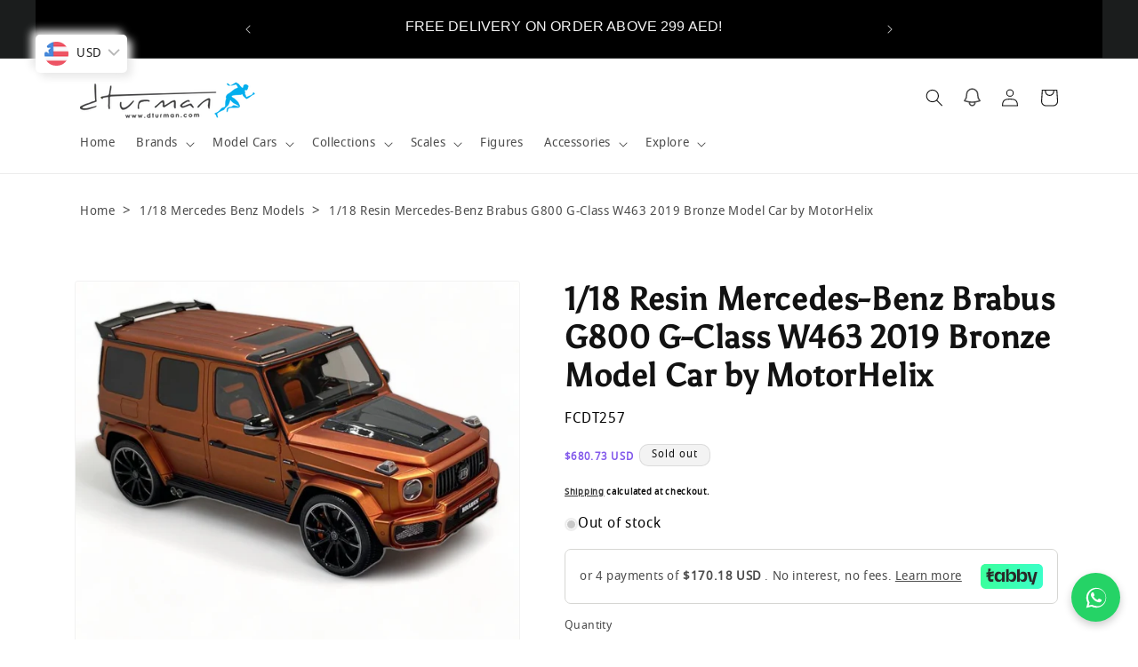

--- FILE ---
content_type: text/html; charset=utf-8
request_url: https://www.dturman.com/products/mercedes-benz-brabus-g800-g-class-w463-2019-motorhelix
body_size: 91200
content:
<!doctype html>
<html class="no-js" lang="en">
  <head>
    <meta charset="utf-8">
    <meta http-equiv="X-UA-Compatible" content="IE=edge">
    <meta name="viewport" content="width=device-width,initial-scale=1">
    <meta name="theme-color" content="">
    <!-- Google Tag Manager -->
<script>(function(w,d,s,l,i){w[l]=w[l]||[];w[l].push({'gtm.start':
new Date().getTime(),event:'gtm.js'});var f=d.getElementsByTagName(s)[0],
j=d.createElement(s),dl=l!='dataLayer'?'&l='+l:'';j.async=true;j.src=
'https://www.googletagmanager.com/gtm.js?id='+i+dl;f.parentNode.insertBefore(j,f);
})(window,document,'script','dataLayer','GTM-5G4PL8W3');</script>
<!-- End Google Tag Manager -->
    <link rel="canonical" href="https://www.dturman.com/products/mercedes-benz-brabus-g800-g-class-w463-2019-motorhelix"><link rel="icon" type="image/png" href="//www.dturman.com/cdn/shop/files/green-orange-and-yellow-ink.jpg?crop=center&height=32&v=1690035786&width=32"><link rel="preconnect" href="https://fonts.shopifycdn.com" crossorigin><!-- Air Reviews Script -->
 

    
    
    
    
  










<script>
  const AIR_REVIEWS = {};
  AIR_REVIEWS.product = {"id":6729555935347,"title":"1\/18 Resin Mercedes-Benz Brabus G800 G-Class  W463 2019 Bronze Model Car by MotorHelix","handle":"mercedes-benz-brabus-g800-g-class-w463-2019-motorhelix","description":"\u003cp\u003e\u003cspan style=\"text-decoration: underline;\"\u003e\u003cstrong\u003eProduct Description:\u003c\/strong\u003e\u003c\/span\u003e\u003c\/p\u003e\n\u003cdiv style=\"text-align: left;\"\u003eMercedes-Benz Brabus G800 G-Class  W463 2019 MotorHelix \u003c\/div\u003e\n\u003cdiv style=\"text-align: left;\"\u003eScale: 1:18\u003c\/div\u003e\n\u003cdiv style=\"text-align: left;\"\u003eBrand: Motorhelix \u003c\/div\u003e\n\u003cdiv style=\"text-align: left;\"\u003eColour: Bronze \u003c\/div\u003e\n\u003cdiv style=\"text-align: left;\"\u003eNo Opening\u003c\/div\u003e\n\u003cdiv style=\"text-align: left;\"\u003eMaterial: Resin \u003c\/div\u003e\n\u003cdiv style=\"text-align: left;\"\u003eLimited: 199units \u003c\/div\u003e\n\u003cdiv style=\"text-align: left;\"\u003eCode: MH020BR\u003c\/div\u003e\n\u003cdiv style=\"text-align: left;\"\u003e\u003cbr\u003e\u003c\/div\u003e\n\u003cdiv style=\"text-align: left;\"\u003e\n\u003cp\u003eExperience the ultimate luxury with the \u003cstrong\u003e1\/18 Resin Mercedes-Benz Brabus G800 G-Class 2019 model car by MotorHelix.\u003c\/strong\u003e With its stunning bronze color and limited production of only 199 units, this exquisite replica is a must-have for any collector. Made from high-quality resin, it exudes class and sophistication in every detail. No openings, just pure beauty. Bring the power and elegance of the G800 G-Class into your home today with the MH020BR model car.\u003c\/p\u003e\n\u003c\/div\u003e","published_at":"2024-02-17T16:17:59+04:00","created_at":"2022-01-18T18:19:46+04:00","vendor":"dturman.com","type":"Diecast model car","tags":["Motor Helix"],"price":250000,"price_min":250000,"price_max":250000,"available":false,"price_varies":false,"compare_at_price":null,"compare_at_price_min":0,"compare_at_price_max":0,"compare_at_price_varies":false,"variants":[{"id":39738047004787,"title":"Default Title","option1":"Default Title","option2":null,"option3":null,"sku":"FCDT257","requires_shipping":true,"taxable":false,"featured_image":null,"available":false,"name":"1\/18 Resin Mercedes-Benz Brabus G800 G-Class  W463 2019 Bronze Model Car by MotorHelix","public_title":null,"options":["Default Title"],"price":250000,"weight":1500,"compare_at_price":null,"inventory_quantity":0,"inventory_management":"shopify","inventory_policy":"deny","barcode":null,"requires_selling_plan":false,"selling_plan_allocations":[]}],"images":["\/\/www.dturman.com\/cdn\/shop\/files\/photo1698682238-PhotoRoom.jpg?v=1756304528","\/\/www.dturman.com\/cdn\/shop\/products\/image_acdbffab-b840-4a6d-9b9b-303eff5d9525.jpg?v=1756304528","\/\/www.dturman.com\/cdn\/shop\/products\/image_61f8ef1b-7e87-45fc-81c9-c7ea845c5e51.jpg?v=1756304528","\/\/www.dturman.com\/cdn\/shop\/products\/image_1b5f1b6d-2239-4c60-a8bf-d083865fe2da.jpg?v=1756304528","\/\/www.dturman.com\/cdn\/shop\/products\/image_5e0c78b2-197e-496c-80ce-11d61ecc08ab.jpg?v=1756304528","\/\/www.dturman.com\/cdn\/shop\/products\/image_563b31e6-0871-4282-b8fe-cf1c907625c2.jpg?v=1756304528","\/\/www.dturman.com\/cdn\/shop\/products\/image_fba5d1be-583e-4325-b0df-2e5258026e60.jpg?v=1756304528"],"featured_image":"\/\/www.dturman.com\/cdn\/shop\/files\/photo1698682238-PhotoRoom.jpg?v=1756304528","options":["Title"],"media":[{"alt":"1\/18 Resin Mercedes-Benz Brabus G800 G-Class  W463 2019 Bronze Model Car by MotorHelix","id":25437935304819,"position":1,"preview_image":{"aspect_ratio":1.0,"height":2048,"width":2048,"src":"\/\/www.dturman.com\/cdn\/shop\/files\/photo1698682238-PhotoRoom.jpg?v=1756304528"},"aspect_ratio":1.0,"height":2048,"media_type":"image","src":"\/\/www.dturman.com\/cdn\/shop\/files\/photo1698682238-PhotoRoom.jpg?v=1756304528","width":2048},{"alt":"1\/18 Resin Mercedes-Benz Brabus G800 G-Class  W463 2019 Bronze Model Car by MotorHelix","id":21417260286067,"position":2,"preview_image":{"aspect_ratio":1.333,"height":900,"width":1200,"src":"\/\/www.dturman.com\/cdn\/shop\/products\/image_acdbffab-b840-4a6d-9b9b-303eff5d9525.jpg?v=1756304528"},"aspect_ratio":1.333,"height":900,"media_type":"image","src":"\/\/www.dturman.com\/cdn\/shop\/products\/image_acdbffab-b840-4a6d-9b9b-303eff5d9525.jpg?v=1756304528","width":1200},{"alt":"1\/18 Resin Mercedes-Benz Brabus G800 G-Class  W463 2019 Bronze Model Car by MotorHelix","id":21417260712051,"position":3,"preview_image":{"aspect_ratio":1.333,"height":900,"width":1200,"src":"\/\/www.dturman.com\/cdn\/shop\/products\/image_61f8ef1b-7e87-45fc-81c9-c7ea845c5e51.jpg?v=1756304528"},"aspect_ratio":1.333,"height":900,"media_type":"image","src":"\/\/www.dturman.com\/cdn\/shop\/products\/image_61f8ef1b-7e87-45fc-81c9-c7ea845c5e51.jpg?v=1756304528","width":1200},{"alt":"1\/18 Resin Mercedes-Benz Brabus G800 G-Class  W463 2019 Bronze Model Car by MotorHelix","id":21417261334643,"position":4,"preview_image":{"aspect_ratio":1.333,"height":900,"width":1200,"src":"\/\/www.dturman.com\/cdn\/shop\/products\/image_1b5f1b6d-2239-4c60-a8bf-d083865fe2da.jpg?v=1756304528"},"aspect_ratio":1.333,"height":900,"media_type":"image","src":"\/\/www.dturman.com\/cdn\/shop\/products\/image_1b5f1b6d-2239-4c60-a8bf-d083865fe2da.jpg?v=1756304528","width":1200},{"alt":"1\/18 Resin Mercedes-Benz Brabus G800 G-Class  W463 2019 Bronze Model Car by MotorHelix","id":21417261695091,"position":5,"preview_image":{"aspect_ratio":1.333,"height":900,"width":1200,"src":"\/\/www.dturman.com\/cdn\/shop\/products\/image_5e0c78b2-197e-496c-80ce-11d61ecc08ab.jpg?v=1756304528"},"aspect_ratio":1.333,"height":900,"media_type":"image","src":"\/\/www.dturman.com\/cdn\/shop\/products\/image_5e0c78b2-197e-496c-80ce-11d61ecc08ab.jpg?v=1756304528","width":1200},{"alt":"1\/18 Resin Mercedes-Benz Brabus G800 G-Class  W463 2019 Bronze Model Car by MotorHelix","id":21417261957235,"position":6,"preview_image":{"aspect_ratio":1.333,"height":900,"width":1200,"src":"\/\/www.dturman.com\/cdn\/shop\/products\/image_563b31e6-0871-4282-b8fe-cf1c907625c2.jpg?v=1756304528"},"aspect_ratio":1.333,"height":900,"media_type":"image","src":"\/\/www.dturman.com\/cdn\/shop\/products\/image_563b31e6-0871-4282-b8fe-cf1c907625c2.jpg?v=1756304528","width":1200},{"alt":"1\/18 Resin Mercedes-Benz Brabus G800 G-Class  W463 2019 Bronze Model Car by MotorHelix","id":21417262415987,"position":7,"preview_image":{"aspect_ratio":1.333,"height":900,"width":1200,"src":"\/\/www.dturman.com\/cdn\/shop\/products\/image_fba5d1be-583e-4325-b0df-2e5258026e60.jpg?v=1756304528"},"aspect_ratio":1.333,"height":900,"media_type":"image","src":"\/\/www.dturman.com\/cdn\/shop\/products\/image_fba5d1be-583e-4325-b0df-2e5258026e60.jpg?v=1756304528","width":1200}],"requires_selling_plan":false,"selling_plan_groups":[],"content":"\u003cp\u003e\u003cspan style=\"text-decoration: underline;\"\u003e\u003cstrong\u003eProduct Description:\u003c\/strong\u003e\u003c\/span\u003e\u003c\/p\u003e\n\u003cdiv style=\"text-align: left;\"\u003eMercedes-Benz Brabus G800 G-Class  W463 2019 MotorHelix \u003c\/div\u003e\n\u003cdiv style=\"text-align: left;\"\u003eScale: 1:18\u003c\/div\u003e\n\u003cdiv style=\"text-align: left;\"\u003eBrand: Motorhelix \u003c\/div\u003e\n\u003cdiv style=\"text-align: left;\"\u003eColour: Bronze \u003c\/div\u003e\n\u003cdiv style=\"text-align: left;\"\u003eNo Opening\u003c\/div\u003e\n\u003cdiv style=\"text-align: left;\"\u003eMaterial: Resin \u003c\/div\u003e\n\u003cdiv style=\"text-align: left;\"\u003eLimited: 199units \u003c\/div\u003e\n\u003cdiv style=\"text-align: left;\"\u003eCode: MH020BR\u003c\/div\u003e\n\u003cdiv style=\"text-align: left;\"\u003e\u003cbr\u003e\u003c\/div\u003e\n\u003cdiv style=\"text-align: left;\"\u003e\n\u003cp\u003eExperience the ultimate luxury with the \u003cstrong\u003e1\/18 Resin Mercedes-Benz Brabus G800 G-Class 2019 model car by MotorHelix.\u003c\/strong\u003e With its stunning bronze color and limited production of only 199 units, this exquisite replica is a must-have for any collector. Made from high-quality resin, it exudes class and sophistication in every detail. No openings, just pure beauty. Bring the power and elegance of the G800 G-Class into your home today with the MH020BR model car.\u003c\/p\u003e\n\u003c\/div\u003e"};
  AIR_REVIEWS.template = "product";
  AIR_REVIEWS.collections = [];
  AIR_REVIEWS.collectionsName = [];
  AIR_REVIEWS.customer = {
    id: null,
    email: null,
    first_name: null,
    last_name: null,
  };
  
  AIR_REVIEWS.collections.push(`294966624371`);
  AIR_REVIEWS.collectionsName.push(`1/18 Mercedes Benz Models`);
  
  AIR_REVIEWS.collections.push(`283648131187`);
  AIR_REVIEWS.collectionsName.push(`Latest Collections`);
  
  AIR_REVIEWS.collections.push(`279765811315`);
  AIR_REVIEWS.collectionsName.push(`Motor Helix`);
  
  AIR_REVIEWS.collections.push(`297462169715`);
  AIR_REVIEWS.collectionsName.push(`Premium 1/18 Scale Model Cars`);
  
  AIR_REVIEWS.collections.push(`279890657395`);
  AIR_REVIEWS.collectionsName.push(`Recently Sold Out`);
  
  AIR_REVIEWS.collections.push(`294720929907`);
  AIR_REVIEWS.collectionsName.push(`Shop 1/18 Resin Model cars`);
  
  AIR_REVIEWS.branding = false;
  AIR_REVIEWS.appBlock = true;
  AIR_REVIEWS.shopData = false;
  AIR_REVIEWS.settings = {"createdAt":"2023-08-08T13:49:26.180Z","reviewCarouselWidget":{"customPositionHomeDirection":"after","customPositionCatalog":"","showPreview":true,"customPositionProductDirection":"after","carouselHeadingColor":"#000000","carouselMinimumRating":"all-reviews","carouselHeading":"See what our customers said","customPositionProduct":"","customPositionHome":"","enableCarousel":false,"customPositionCatalogDirection":"after"},"reviewWidget":{"customPositionCatalog":"","floatBtnIconCustom":"","showPreview":false,"enableStarRating":true,"showCatalogPage":true,"customPositionCatalogDirection":"after","showOnMobile":true,"showOnHomePage":false,"previewType":"star-rating-settings","showProductPage":true,"desktopPosition":"desktop-right","floatBtnBgColor":"#000000","enablePopupReview":false,"hideNoStarRating":false,"minimumRating":"all-reviews","floatButtonLabel":"Our Reviews","customPositionProductDirection":"after","floatBtnIcon":"https://imgur.com/ttZVtaG.png","customPositionProduct":"","showOnDesktop":true,"floatBtnTextColor":"#FFFFFF","mobilePosition":"mobile-left","showProductPageBlock":true,"showOnProductList":true},"shopDomain":"dturman-com.myshopify.com","reviewPop":{"minimumRating":"all-reviews","includedPages":"","emptyImageCustom":"","pageShow":[],"excludedPages":"","showOnMobile":true,"emptyImage":"https://imgur.com/uw78kAx.png","showOnDesktop":true,"desktopPosition":"desktop-bottom-left","enabled":false,"mobilePosition":"mobile-bottom-right","customCss":""},"shopId":"PcZq7lEwyKne2Xtod0gq","generalSetting":{"sortOption":"sortlarest@feedback","amzReviewerOption":"all_reviews","enableCountryFlag":false,"amzPhotoOption":"all_contents","enableAggregateRating":true,"amzSortOption":"recent","ratingOption":"All positive","photoOption":"all","amzRatingOption":"positive","autoSubmitPublish":"disabled"},"reviewBlock":{"twoStarColor":"#E67F22","dateFormat":"mm_dd_yyyy","summaryButton":"Write a review","customPosition":".shopify-payment-button","primaryColor":"#0E1B4D","fiveStarColor":"#16A086","preset":2,"oneStarColor":"#E84C3D","threeStarColor":"#F1C40F","isShowBadgeText":false,"buttonTextColor":"#0E1B4D","id":2,"inlinePosition":"below-product","customPositionDirection":"after","buttonBorderRadius":4,"summaryHeading":"Review","policy":"By submitting, I acknowledge the Privacy and that my reviews will be publicly posted and shared online","emptyStarColor":"#BFBFBF","customCss":"","starIconType":"trustpilot","badgeColor":"#2C6ECB","backgroundColor":"#EDEDED","requiredName":true,"headingColor":"#000000","displayBadge":"after-customer-name","submitTextColor":"#ffffff","singleStarColor":"#202A5D","badgeIconType":"badge-circle","layout":"list","starColorType":"single-color","buttonBackgroundColor":"#EDEDED","hasPolicy":true,"submitButtonColor":"#166CE1","advancedSetting":true,"fourStarColor":"#27AE61","requiredEmail":false,"secondaryColor":"#383838","font":"Inter","isEnableBadge":false},"popReviews":[],"carouselReviews":[]};
  AIR_REVIEWS.translations = {"review":"review","reviews":"reviews","See more":"See more","See less":"See less","Recent":"Recent","Highest":"Highest","Lowest":"Lowest","Load more":"Load more","No reviews yet":"No reviews yet","How do you like this item?":"How do you like this item?","Excellent":"Excellent","Good":"Good","Medium":"Medium","Poor":"Poor","Very Bad":"Very Bad","Share your thoughts":"Share your thoughts","Write your feedback":"Write your feedback","Your Information":"Your Information","Your Name":"Your Name","Email":"Email","This is a required field":"This is a required field","Send":"Send","You have reached the file upload limit":"You have reached the file upload limit","Email field is invalid":"Email field is invalid","Review with image":"Review with image","Our Reviews":"Our Reviews","5MB Limit":"5MB Limit","Be the first to write a review":"Be the first to write a review","Submit":"Submit","Submitted":"Submitted","Click to review":"Click to review","Tap to review":"Tap to review","Name":"Name","Thank you for your feedback":"Thank you for your feedback","Invalid file type":"Invalid file type","accepted file types: .gif, .jpg, .png.":"accepted file types: .gif, .jpg, .png.","Invalid file size":"Invalid file size","image size should not be more than 5MB.":"image size should not be more than 5MB.","Your Email":"Your Email","Next":"Next","Verified":"Verified"};
  AIR_REVIEWS.productReview = false;
  AIR_REVIEWS.shopLogo = "\/\/www.dturman.com\/cdn\/shop\/files\/glogo.webp?v=1698497377";
</script>

    <!-- /Air Reviews Script -->

<title>
      1/18 Resin Mercedes-Benz Brabus G800 G-Class W463 2019 Bronze Model Ca
 &ndash; dturman.com</title>

<!-- Avada Boost Sales Script -->

      


              
              
              
              
              
              
              
              <script>const AVADA_ENHANCEMENTS = {};
          AVADA_ENHANCEMENTS.contentProtection = false;
          AVADA_ENHANCEMENTS.hideCheckoutButon = false;
          AVADA_ENHANCEMENTS.cartSticky = false;
          AVADA_ENHANCEMENTS.multiplePixelStatus = undefined;
          AVADA_ENHANCEMENTS.inactiveStatus = false;
          AVADA_ENHANCEMENTS.cartButtonAnimationStatus = false;
          AVADA_ENHANCEMENTS.whatsappStatus = false;
          AVADA_ENHANCEMENTS.messengerStatus = false;
          AVADA_ENHANCEMENTS.livechatStatus = false;
          </script>



























      <script>
        const AVADA_CDT = {};
        AVADA_CDT.products = [];
        AVADA_CDT.template = "product";
        AVADA_CDT.collections = [];
        
          AVADA_CDT.collections.push("294966624371");
        
          AVADA_CDT.collections.push("283648131187");
        
          AVADA_CDT.collections.push("279765811315");
        
          AVADA_CDT.collections.push("297462169715");
        
          AVADA_CDT.collections.push("279890657395");
        
          AVADA_CDT.collections.push("294720929907");
        

        const AVADA_INVQTY = {};
        
          AVADA_INVQTY[39738047004787] = 0;
        

        AVADA_CDT.cartitem = 0;
        AVADA_CDT.moneyformat = `<span class=money>Dhs. {{amount}}</span>`;
        AVADA_CDT.cartTotalPrice = 0;
        
        AVADA_CDT.selected_variant_id = 39738047004787;
        AVADA_CDT.product = {"id": 6729555935347,"title": "1\/18 Resin Mercedes-Benz Brabus G800 G-Class  W463 2019 Bronze Model Car by MotorHelix","handle": "mercedes-benz-brabus-g800-g-class-w463-2019-motorhelix","vendor": "dturman.com",
            "type": "Diecast model car","tags": ["Motor Helix"],"price": 250000,"price_min": 250000,"price_max": 250000,
            "available": false,"price_varies": false,"compare_at_price": null,
            "compare_at_price_min": 0,"compare_at_price_max": 0,
            "compare_at_price_varies": false,"variants": [{"id":39738047004787,"title":"Default Title","option1":"Default Title","option2":null,"option3":null,"sku":"FCDT257","requires_shipping":true,"taxable":false,"featured_image":null,"available":false,"name":"1\/18 Resin Mercedes-Benz Brabus G800 G-Class  W463 2019 Bronze Model Car by MotorHelix","public_title":null,"options":["Default Title"],"price":250000,"weight":1500,"compare_at_price":null,"inventory_quantity":0,"inventory_management":"shopify","inventory_policy":"deny","barcode":null,"requires_selling_plan":false,"selling_plan_allocations":[]}],"featured_image": "\/\/www.dturman.com\/cdn\/shop\/files\/photo1698682238-PhotoRoom.jpg?v=1756304528","images": ["\/\/www.dturman.com\/cdn\/shop\/files\/photo1698682238-PhotoRoom.jpg?v=1756304528","\/\/www.dturman.com\/cdn\/shop\/products\/image_acdbffab-b840-4a6d-9b9b-303eff5d9525.jpg?v=1756304528","\/\/www.dturman.com\/cdn\/shop\/products\/image_61f8ef1b-7e87-45fc-81c9-c7ea845c5e51.jpg?v=1756304528","\/\/www.dturman.com\/cdn\/shop\/products\/image_1b5f1b6d-2239-4c60-a8bf-d083865fe2da.jpg?v=1756304528","\/\/www.dturman.com\/cdn\/shop\/products\/image_5e0c78b2-197e-496c-80ce-11d61ecc08ab.jpg?v=1756304528","\/\/www.dturman.com\/cdn\/shop\/products\/image_563b31e6-0871-4282-b8fe-cf1c907625c2.jpg?v=1756304528","\/\/www.dturman.com\/cdn\/shop\/products\/image_fba5d1be-583e-4325-b0df-2e5258026e60.jpg?v=1756304528"]
            };
        

        window.AVADA_BADGES = window.AVADA_BADGES || {};
        window.AVADA_BADGES = [{"badgeEffect":"","showBadgeBorder":false,"badgePageType":"product","headerText":"Secure Checkout With","badgeBorderRadius":3,"collectionPageInlinePosition":"after","description":"Increase a sense of urgency and boost conversation rate on each product page. ","badgeStyle":"color","badgeList":["https:\/\/cdn1.avada.io\/boost-sales\/visa.svg","https:\/\/cdn1.avada.io\/boost-sales\/mastercard.svg","https:\/\/cdn1.avada.io\/boost-sales\/americanexpress.svg","https:\/\/cdn1.avada.io\/boost-sales\/discover.svg","https:\/\/cdn1.avada.io\/boost-sales\/paypal.svg","https:\/\/cdn1.avada.io\/boost-sales\/applepay.svg","https:\/\/cdn1.avada.io\/boost-sales\/googlepay.svg"],"cartInlinePosition":"after","isSetCustomWidthMobile":false,"homePageInlinePosition":"after","createdAt":"2023-08-02T16:49:41.881Z","badgeWidth":"full-width","showHeaderText":true,"showBadges":true,"customWidthSize":450,"cartPosition":"","shopDomain":"dturman-com.myshopify.com","shopId":"vGQLviOCBhMQrMxxgPE8","inlinePosition":"after","badgeBorderColor":"#e1e1e1","headingSize":16,"badgeCustomSize":70,"badgesSmartSelector":false,"headingColor":"#232323","textAlign":"avada-align-center","badgeSize":"small","priority":"0","collectionPagePosition":"","customWidthSizeInMobile":450,"name":"Product Pages","position":"","homePagePosition":"","status":true,"font":"default","removeBranding":true,"id":"Dvtt9gLGE5kwKuNyMzZl"},{"badgeEffect":"","showBadgeBorder":false,"badgePageType":"footer","headerText":"","badgeBorderRadius":3,"collectionPageInlinePosition":"after","description":"Win customers' trust from every pages by showing various trust badges at website's footer.","badgeStyle":"color","badgeList":["https:\/\/cdn1.avada.io\/boost-sales\/visa.svg","https:\/\/cdn1.avada.io\/boost-sales\/mastercard.svg","https:\/\/cdn1.avada.io\/boost-sales\/americanexpress.svg","https:\/\/cdn1.avada.io\/boost-sales\/discover.svg","https:\/\/cdn1.avada.io\/boost-sales\/paypal.svg","https:\/\/cdn1.avada.io\/boost-sales\/applepay.svg","https:\/\/cdn1.avada.io\/boost-sales\/googlepay.svg"],"cartInlinePosition":"after","isSetCustomWidthMobile":false,"homePageInlinePosition":"after","createdAt":"2023-08-02T16:49:41.765Z","badgeWidth":"full-width","showHeaderText":true,"showBadges":true,"customWidthSize":450,"cartPosition":"","shopDomain":"dturman-com.myshopify.com","shopId":"vGQLviOCBhMQrMxxgPE8","inlinePosition":"after","badgeBorderColor":"#e1e1e1","headingSize":16,"badgeCustomSize":40,"badgesSmartSelector":false,"headingColor":"#232323","textAlign":"avada-align-center","badgeSize":"custom","priority":"0","selectedPreset":"Payment 1","collectionPagePosition":"","customWidthSizeInMobile":450,"name":"Footer","position":"","homePagePosition":"","status":true,"font":"default","removeBranding":true,"id":"hCnn1m36AmRxHVk0rXrv"}];

        window.AVADA_GENERAL_SETTINGS = window.AVADA_GENERAL_SETTINGS || {};
        window.AVADA_GENERAL_SETTINGS = {"badgeInlinePosition":"after","countdownProductPosition":"form[action='\/cart\/add']","badgeHomePosition":".footer__content-bottom","countdownHomePositionV2":"","countdownHomeInlinePositionV2":"","countdownCategoryInlinePosition":"after","countdownCategoryPositionV2":"","countdownProductPositionV2":"","themeDetected":"Dawn","badgeCartPosition":".cart__footer","badgeCartInlinePosition":"after","countdownCategoryPosition":".price-item","countdownHomePosition":".price-item","countdownCategoryInlinePositionV2":"","badgeCollectionPosition":".footer__content-bottom","badgeHomeInlinePosition":"after","badgeProductPosition":".product-form","badgeCollectionInlinePosition":"after","countdownInlinePosition":"after","badgeFooterInlinePosition":"replace","countdownInlinePositionV2":"","countdownHomeInlinePosition":"after","badgeFooterPosition":".list.list-payment"};

        window.AVADA_COUNDOWNS = window.AVADA_COUNDOWNS || {};
        window.AVADA_COUNDOWNS = [{},{},{"id":"JVSlVroWhLVUUJDndial","categoryNumbWidth":30,"numbWidth":60,"countdownSmartSelector":false,"collectionPageInlinePosition":"after","stockTextSize":16,"daysText":"Days","countdownEndAction":"HIDE_COUNTDOWN","secondsText":"Seconds","saleCustomSeconds":"59","createdAt":"2023-08-02T16:49:41.959Z","txtDatePos":"txt_outside_box","numbHeight":60,"txtDateSize":16,"shopId":"vGQLviOCBhMQrMxxgPE8","inlinePosition":"after","headingSize":30,"categoryTxtDateSize":8,"textAlign":"text-center","displayLayout":"square-countdown","categoryNumberSize":14,"priority":"0","displayType":"ALL_PRODUCT","numbBorderColor":"#cccccc","productIds":[],"collectionPagePosition":"","name":"Product Pages","numbBorderWidth":1,"manualDisplayPlacement":"after","position":"form[action='\/cart\/add']","showCountdownTimer":true,"conditions":{"type":"ALL","conditions":[{"type":"TITLE","operation":"CONTAINS","value":""}]},"timeUnits":"unit-dhms","status":true,"manualDisplayPosition":"form[action='\/cart\/add']","stockTextBefore":"Only {{stock_qty}} left in stock. Hurry up 🔥","saleCustomMinutes":"10","categoryUseDefaultSize":true,"description":"Increase urgency and boost conversions for each product page.","saleDateType":"date-custom","numbBgColor":"#ffffff","txtDateColor":"#122234","numbColor":"#122234","minutesText":"Minutes","showInventoryCountdown":true,"numbBorderRadius":0,"shopDomain":"dturman-com.myshopify.com","countdownTextBottom":"","productExcludeIds":[],"headingColor":"#0985C5","stockType":"real_stock","linkText":"Hurry! sale ends in","saleCustomHours":"00","hoursText":"Hours","categoryTxtDatePos":"txt_outside_box","useDefaultSize":true,"stockTextColor":"#122234","categoryNumbHeight":30,"saleCustomDays":"00","removeBranding":true}];

        window.AVADA_STOCK_COUNTDOWNS = window.AVADA_STOCK_COUNTDOWNS || {};
        window.AVADA_STOCK_COUNTDOWNS = {"productExcludeIds":[],"delayAnimation":"1500","stockCountdownContent":"\u003cp\u003eOnly \u003cspan style=\"color: rgb(255, 0, 0);\"\u003e{{stock_qty}}\u003c\/span\u003e left in stock. Hurry up 🔥\u003c\/p\u003e","sliderColor":"#FF6D6D","textAlign":"avada-align-left","description":"Description label","animationForStockCountdown":"none","isDisplayHomePage":false,"queryPosition":"form[action='\/cart\/add']","type":"default","isShowStockSlider":false,"displayType":"ALL_PRODUCT","productIds":[],"isOnlyShowThanNumber":false,"timeRandom":["15000"],"name":"Stock Countdown","numberShow":"10","totalStock":100,"position":"above","shopId":"vGQLviOCBhMQrMxxgPE8","conditions":{"type":"ALL","conditions":[{"type":"TITLE","operation":"CONTAINS","value":""}]},"status":true,"customCss":"","id":"3csWyEjch1Ls8G5JRX6n"};

        window.AVADA_COUNDOWNS_V2 = window.AVADA_COUNDOWNS_V2 || {};
        window.AVADA_COUNDOWNS_V2 = [{"id":"NtgLpZk4KnyqnLM5DknC","isSpecificTimeZone":false,"timeType":"date_sale_to","whenTimeReached":"hide_block","minutesCustom":1,"secondsCustom":1,"hoursCustom":1,"shopId":"vGQLviOCBhMQrMxxgPE8","daysCustom":1,"widgetId":"AVADA-PXM62555195K","timeZone":"Etc\/GMT+12","nfc":false,"bgNumberColor":"","name":"Countdown Timer 05\/08\/23","pageShowCountdown":"product","status":true,"createdAt":"2023-08-05T13:36:47.147Z","isFirstSave":false,"classes":["Avada-CDTV2__Display--block"],"isAdvancedSettings":false,"isShowToCollectionPages":true,"size":"medium","conditionToShow":"allProduct","hoursText":"Hours","presetType":"dark","daysText":"Days","designSetting":[{"path":"designSetting.0","components":[],"name":"Heading","style":{"path":"designSetting.0.style","color":"#00A3FF","fontWeight":"bold"},"label":"Hurry up! Sale ends in","type":"heading"},{"path":"designSetting.1","canChange":true,"canChangeBackground":true,"components":[{"path":"designSetting.1.components.0","components":[{"path":"designSetting.1.components.0.components.0","identification":"dayValue","unitLabel":"","classes":[""],"name":"CD Item Value","style":{"border":"0.2rem solid #CCCCCC","padding":"1rem","path":"designSetting.1.components.0.components.0.style","backgroundColor":"#000000","color":"#FFFFFF","lineHeight":"150%","fontWeight":"600"},"label":"","type":"countdownItemValue"},{"path":"designSetting.1.components.0.components.1","identification":"dayLabel","classes":["Avada-CDTV2__PositionLabel--bottom"],"name":"CD Item Label","style":{"padding":"0.5rem","path":"designSetting.1.components.0.components.1.style","color":"#FFFFFF","lineHeight":"150%","position":"absolute"},"type":"countdownItemLabel"}],"identification":"Day","name":"Item Container","style":{"padding":"0.5rem","path":"designSetting.1.components.0.style"},"label":"Days","type":"itemContainer","value":"02"},{"path":"designSetting.1.components.1","components":[{"path":"designSetting.1.components.1.components.0","identification":"hourValue","unitLabel":"","classes":[""],"name":"CD Item Value","style":{"border":"0.2rem solid #CCCCCC","padding":"1rem","path":"designSetting.1.components.1.components.0.style","backgroundColor":"#000000","color":"#FFFFFF","lineHeight":"150%","fontWeight":"600"},"label":"","type":"countdownItemValue"},{"path":"designSetting.1.components.1.components.1","identification":"hourLabel","classes":["Avada-CDTV2__PositionLabel--bottom"],"name":"CD Item Label","style":{"padding":"0.5rem","path":"designSetting.1.components.1.components.1.style","color":"#FFFFFF","lineHeight":"150%","position":"absolute"},"type":"countdownItemLabel"}],"identification":"Hour","name":"Item Container","style":{"padding":"0.5rem","path":"designSetting.1.components.1.style"},"label":"Hours","type":"itemContainer","value":"00"},{"path":"designSetting.1.components.2","components":[{"path":"designSetting.1.components.2.components.0","identification":"minuteValue","unitLabel":"","classes":[""],"name":"CD Item Value","style":{"border":"0.2rem solid #CCCCCC","padding":"1rem","path":"designSetting.1.components.2.components.0.style","backgroundColor":"#000000","color":"#FFFFFF","lineHeight":"150%","fontWeight":"600"},"label":"","type":"countdownItemValue"},{"path":"designSetting.1.components.2.components.1","identification":"minuteLabel","classes":["Avada-CDTV2__PositionLabel--bottom"],"name":"CD Item Label","style":{"padding":"0.5rem","path":"designSetting.1.components.2.components.1.style","color":"#FFFFFF","lineHeight":"150%","position":"absolute"},"type":"countdownItemLabel"}],"identification":"Minute","name":"Item Container","style":{"padding":"0.5rem","path":"designSetting.1.components.2.style"},"label":"Minutes","type":"itemContainer","value":"30"},{"path":"designSetting.1.components.3","components":[{"path":"designSetting.1.components.3.components.0","identification":"secondValue","unitLabel":"","classes":[""],"name":"CD Item Value","style":{"border":"0.2rem solid #CCCCCC","padding":"1rem","path":"designSetting.1.components.3.components.0.style","backgroundColor":"#000000","color":"#FFFFFF","lineHeight":"150%","fontWeight":"600"},"label":"","type":"countdownItemValue"},{"path":"designSetting.1.components.3.components.1","identification":"secondLabel","classes":["Avada-CDTV2__PositionLabel--bottom"],"name":"CD Item Label","style":{"padding":"0.5rem","path":"designSetting.1.components.3.components.1.style","color":"#FFFFFF","lineHeight":"150%","position":"absolute"},"type":"countdownItemLabel"}],"identification":"Second","name":"Item Container","style":{"padding":"0.5rem","path":"designSetting.1.components.3.style"},"label":"Seconds","type":"itemContainer","value":"00"}],"name":"Countdown","label":"","type":"countdown"}],"secondsText":"Sec","image":"\/d9be519c31a05dff6d129cc93c6edb78.png","minutesText":"Min","specificCollectionIds":[],"startTime":"2024-02-17T20:00","preset":"tokyo_2","endTime":"2024-02-19T20:30","isCanChangeBgNumberColor":true,"updatedAt":"2024-02-17T16:02:47.241Z"},{"id":"wOJ11HZUOZKPV2E7xkGh","isSpecificTimeZone":false,"classes":["Avada-CDTV2__Display--block"],"timeType":"date_sale_to","whenTimeReached":"hide_block","minutesCustom":1,"secondsCustom":1,"specificProductIds":[6727272890483,6727264862323,6727274070131,6727271055475,6727266730099,6727269056627],"hoursCustom":1,"shopId":"vGQLviOCBhMQrMxxgPE8","daysCustom":1,"isShowToProductPages":true,"widgetId":"AVADA-1GRF10P9NUE8","timeZone":"","nfc":true,"bgNumberColor":"","isCanChangeBgNumberColor":true,"size":"small","name":"Countdown Timer 02\/08\/23","pageShowCountdown":"product","presetType":"light","specificProducts":[{"image":{"src":"https:\/\/cdn.shopify.com\/s\/files\/1\/1786\/0103\/products\/photo1673953715-3.jpg?v=1690984872"},"handle":"nissan-patrol-super-safari-1-18-white","id":6727272890483,"title":"Nissan Patrol Super Safari 1:18 White"},{"image":{"src":"https:\/\/cdn.shopify.com\/s\/files\/1\/1786\/0103\/products\/photo1673953471.jpg?v=1673971944"},"handle":"nissan-patrol-safari-1-18-white","id":6727264862323,"title":"Nissan Patrol Safari 1:18 White"},{"image":{"src":"https:\/\/cdn.shopify.com\/s\/files\/1\/1786\/0103\/products\/photo1673953676-10.jpg?v=1690984743"},"handle":"nissan-patrol-super-safari-1-18-gold","id":6727274070131,"title":"Nissan Patrol Super Safari 1:18 Gold"},{"image":{"src":"https:\/\/cdn.shopify.com\/s\/files\/1\/1786\/0103\/products\/photo1673953689-8.jpg?v=1673972247"},"handle":"nissan-patrol-super-safari-1-18-black","id":6727271055475,"title":"Nissan Patrol Super Safari 1:18 Black"},{"image":{"src":"https:\/\/cdn.shopify.com\/s\/files\/1\/1786\/0103\/products\/photo1673953288-9.jpg?v=1673971855"},"handle":"nissan-patrol-safari-1-18-black","id":6727266730099,"title":"Nissan Patrol Safari 1:18 Black"},{"image":{"src":"https:\/\/cdn.shopify.com\/s\/files\/1\/1786\/0103\/products\/photo1673953641-8.jpg?v=1673971903"},"handle":"nissan-patrol-safari-1-18-silver","id":6727269056627,"title":"Nissan Patrol Safari 1:18 Silver"}],"createdAt":"2023-08-02T17:04:32.532Z","isFirstSave":false,"isAdvancedSettings":false,"isShowToCollectionPages":true,"status":true,"designSetting":[{"path":"designSetting.0","components":[],"name":"Heading","style":{"path":"designSetting.0.style","color":"#00A3FF","fontWeight":"bold"},"label":"Super Sale ends in","type":"heading"},{"path":"designSetting.1","canChange":true,"canChangeBackground":true,"components":[{"path":"designSetting.1.components.0","components":[{"path":"designSetting.1.components.0.components.0","identification":"dayValue","unitLabel":"","classes":[""],"name":"CD Item Value","style":{"border":"0.2rem solid #CCCCCC","padding":"1rem","path":"designSetting.1.components.0.components.0.style","backgroundColor":"#FFFFFF","color":"#202223","lineHeight":"150%","fontWeight":"600"},"label":"","type":"countdownItemValue"},{"path":"designSetting.1.components.0.components.1","identification":"dayLabel","classes":["Avada-CDTV2__PositionLabel--bottom"],"name":"CD Item Label","style":{"padding":"0.5rem","path":"designSetting.1.components.0.components.1.style","color":"#202223","lineHeight":"150%","position":"absolute"},"type":"countdownItemLabel"}],"identification":"Day","name":"Item Container","style":{"padding":"0.5rem","path":"designSetting.1.components.0.style"},"label":"Days","type":"itemContainer","value":"02"},{"path":"designSetting.1.components.1","components":[{"path":"designSetting.1.components.1.components.0","identification":"hourValue","unitLabel":"","classes":[""],"name":"CD Item Value","style":{"border":"0.2rem solid #CCCCCC","padding":"1rem","path":"designSetting.1.components.1.components.0.style","backgroundColor":"#FFFFFF","color":"#202223","lineHeight":"150%","fontWeight":"600"},"label":"","type":"countdownItemValue"},{"path":"designSetting.1.components.1.components.1","identification":"hourLabel","classes":["Avada-CDTV2__PositionLabel--bottom"],"name":"CD Item Label","style":{"padding":"0.5rem","path":"designSetting.1.components.1.components.1.style","color":"#202223","lineHeight":"150%","position":"absolute"},"type":"countdownItemLabel"}],"identification":"Hour","name":"Item Container","style":{"padding":"0.5rem","path":"designSetting.1.components.1.style"},"label":"Hours","type":"itemContainer","value":"00"},{"path":"designSetting.1.components.2","components":[{"path":"designSetting.1.components.2.components.0","identification":"minuteValue","unitLabel":"","classes":[""],"name":"CD Item Value","style":{"border":"0.2rem solid #CCCCCC","padding":"1rem","path":"designSetting.1.components.2.components.0.style","backgroundColor":"#FFFFFF","color":"#202223","lineHeight":"150%","fontWeight":"600"},"label":"","type":"countdownItemValue"},{"path":"designSetting.1.components.2.components.1","identification":"minuteLabel","classes":["Avada-CDTV2__PositionLabel--bottom"],"name":"CD Item Label","style":{"padding":"0.5rem","path":"designSetting.1.components.2.components.1.style","color":"#202223","lineHeight":"150%","position":"absolute"},"type":"countdownItemLabel"}],"identification":"Minute","name":"Item Container","style":{"padding":"0.5rem","path":"designSetting.1.components.2.style"},"label":"Minutes","type":"itemContainer","value":"22"},{"path":"designSetting.1.components.3","components":[{"path":"designSetting.1.components.3.components.0","identification":"secondValue","unitLabel":"","classes":[""],"name":"CD Item Value","style":{"border":"0.2rem solid #CCCCCC","padding":"1rem","path":"designSetting.1.components.3.components.0.style","backgroundColor":"#F2F2F6","color":"#202223","lineHeight":"150%","fontWeight":"600"},"label":"","type":"countdownItemValue"},{"path":"designSetting.1.components.3.components.1","identification":"secondLabel","classes":["Avada-CDTV2__PositionLabel--bottom"],"name":"CD Item Label","style":{"padding":"0.5rem","path":"designSetting.1.components.3.components.1.style","color":"#202223","lineHeight":"150%","position":"absolute"},"type":"countdownItemLabel"}],"identification":"Second","name":"Item Container","style":{"padding":"0.5rem","path":"designSetting.1.components.3.style"},"label":"Seconds","type":"itemContainer","value":"35"}],"name":"Countdown","label":"","type":"countdown"}],"secondsText":"Sec","image":"\/bd5b2864c14cb5c8ae9ce94e1bc998f6.png","hoursText":"Hours","conditionToShow":"allProduct","minutesText":"Min","specificCollectionIds":[163630809203,279460085875],"startTime":"2024-02-17T20:00","preset":"tokyo_2","endTime":"2024-02-19T20:30","daysText":"Days","updatedAt":"2024-02-17T16:29:06.582Z"}];

        window.AVADA_BADGES_V2 = window.AVADA_BADGES_V2 || {};
        window.AVADA_BADGES_V2 = [{"preset":"preset-1","headerText":"Secure checkout with","badgeStyle":"color","headingColor":"#232323","customSizeInMobile":70,"showBadges":true,"showHeaderText":true,"status":true,"pageShowBadgeV2":"product","queryPosition":".footer__payment","badgeLinkType":"","badgeLink":"","placement":"all","layout":"grid","badgePosition":"product","specificProducts":[],"limitPlacement":false,"widgetId":"AVD-08775841","useAdvanced":true,"shopId":"vGQLviOCBhMQrMxxgPE8","createdAt":"2025-06-26T14:07:58.915Z","numberOnRow":"6","badgeList":[{"image":"https:\/\/cdn1.avada.io\/boost-sales\/visa.svg","link":"","chosen":false,"selected":false},{"image":"https:\/\/cdn1.avada.io\/boost-sales\/mastercard.svg","link":"","chosen":false,"selected":false},{"image":"https:\/\/cdn1.avada.io\/boost-sales\/discover.svg","link":"","chosen":false,"selected":false},{"image":"https:\/\/cdn1.avada.io\/boost-sales\/applepay.svg","link":"","chosen":false,"selected":false},{"image":"https:\/\/cdn1.avada.io\/boost-sales\/googlepay.svg","link":"","chosen":false,"selected":false},{"image":"https:\/\/firebasestorage.googleapis.com\/v0\/b\/avada-boost-sales.appspot.com\/o\/badges%2Fimages%2FvGQLviOCBhMQrMxxgPE8%2Ftabby-logo-1.png-1750848742775?alt=media\u0026token=399baed0-c28c-44cf-a8d6-bbfe1e977515","link":"","chosen":false,"selected":false}],"badgesAlign":"avada-align-center","font":"Lobster","customWidthSize":"500","badgeWidth":"full-width","size":"medium","headingSize":"16","name":"Checkout Badges","sizeInMobile":"small","isSetCustomWidthMobile":true,"updatedAt":"2025-07-01T18:50:57.384Z","id":"pqdUJ6xFGb5UgFd89Deu"},{"headerText":"Secure checkout with","badgeStyle":"color","preset":"preset-1","useAdvanced":true,"pageShowBadgeV2":"product","showBadges":true,"showHeaderText":true,"badgeLink":"","shopId":"vGQLviOCBhMQrMxxgPE8","headingColor":"#232323","widgetId":"AVADA-47353941","queryPosition":".footer__payment","badgeLinkType":"","name":"Trust Badges #1","badgesAlign":"avada-align-left","status":true,"isFirstSave":false,"createdAt":"2023-08-02T17:09:21.041Z","badgePosition":"product","placement":"all","limitPlacement":false,"specificProducts":[],"isSetCustomWidthMobile":true,"size":"medium","customSizeInMobile":"15","customWidthSize":"50","badgeList":[{"image":"https:\/\/cdn1.avada.io\/boost-sales\/visa.svg","link":"","selected":false,"chosen":false},{"image":"https:\/\/cdn1.avada.io\/boost-sales\/americanexpress.svg","link":"","chosen":false,"selected":false},{"image":"https:\/\/cdn1.avada.io\/boost-sales\/mastercard.svg","link":"","chosen":false,"selected":false},{"image":"https:\/\/cdn1.avada.io\/boost-sales\/applepay.svg","link":"","chosen":false,"selected":false},{"image":"https:\/\/firebasestorage.googleapis.com\/v0\/b\/avada-boost-sales.appspot.com\/o\/badges%2Fimages%2FvGQLviOCBhMQrMxxgPE8%2Ftabby-logo-1.png-1750848742775?alt=media\u0026token=399baed0-c28c-44cf-a8d6-bbfe1e977515","link":"","chosen":false,"selected":false},{"image":"https:\/\/cdn1.avada.io\/boost-sales\/Cash On Delivery.svg","link":"","chosen":false,"selected":false}],"layout":"list","numberOnRow":"3","customCss":"\n ","badgeWidth":"full-width","sizeInMobile":"small","headingSize":"15","font":"Fredoka+One","updatedAt":"2025-06-25T11:15:50.475Z","id":"T1KNX5h6Hm67bC1lcYXW"}];

        window.AVADA_INACTIVE_TAB = window.AVADA_INACTIVE_TAB || {};
        window.AVADA_INACTIVE_TAB = {"intervalBlinkTime":1,"showWhen":"any","animationTitle":"swap_between_titles","title":"Get 375 AED OFF {{cart_items_quantity}}","status":false};

        window.AVADA_LIVECHAT = window.AVADA_LIVECHAT || {};
        window.AVADA_LIVECHAT = {"whatsapp":[],"livechatStatus":false};

        window.AVADA_STICKY_ATC = window.AVADA_STICKY_ATC || {};
        window.AVADA_STICKY_ATC = null;

        window.AVADA_ATC_ANIMATION = window.AVADA_ATC_ANIMATION || {};
        window.AVADA_ATC_ANIMATION = null;

        window.AVADA_SP = window.AVADA_SP || {};
        window.AVADA_SP = {"shop":"vGQLviOCBhMQrMxxgPE8","configuration":{"position":"bottom-left","hide_time_ago":false,"smart_hide":false,"smart_hide_time":3,"smart_hide_unit":"days","truncate_product_name":true,"display_duration":5,"first_delay":10,"pops_interval":10,"max_pops_display":20,"show_mobile":true,"mobile_position":"bottom","animation":"fadeInUp","out_animation":"fadeOutDown","with_sound":false,"display_order":"order","only_product_viewing":false,"notice_continuously":false,"custom_css":"","replay":true,"included_urls":"","excluded_urls":"","excluded_product_type":"","countries_all":true,"countries":[],"allow_show":"all","hide_close":true,"close_time":1,"close_time_unit":"days","support_rtl":false},"notifications":{"WUZJljoeV6qST07jZ6Ig":{"settings":{"heading_text":"{{first_name}} in {{city}}, {{country}}","heading_font_weight":500,"heading_font_size":12,"content_text":"Purchased {{product_name}}","content_font_weight":800,"content_font_size":13,"background_image":"","background_color":"#FFF","heading_color":"#111","text_color":"#142A47","time_color":"#234342","with_border":false,"border_color":"#333333","border_width":1,"border_radius":20,"image_border_radius":20,"heading_decoration":null,"hover_product_decoration":null,"hover_product_color":"#122234","with_box_shadow":true,"font":"Raleway","language_code":"en","with_static_map":false,"use_dynamic_names":false,"dynamic_names":"","use_flag":false,"popup_custom_link":"","popup_custom_image":"","display_type":"popup","use_counter":false,"counter_color":"#0b4697","counter_unit_color":"#0b4697","counter_unit_plural":"views","counter_unit_single":"view","truncate_product_name":false,"allow_show":"all","included_urls":"","excluded_urls":""},"type":"order","items":[],"source":"shopify\/order"}},"removeBranding":true};

        window.AVADA_SP_V2 = window.AVADA_SP_V2 || {};
        window.AVADA_SP_V2 = [{"id":"hDtyGmEt9ZXgUnktGRAV","borderColor":"#333333","truncateProductName":false,"contentFontSize":13,"dayAgoTimeUnit":"hours","type":"recent_sales","importDemo":"import_random_product","borderWidth":1,"shopId":"vGQLviOCBhMQrMxxgPE8","isShowOnMobile":true,"withBorder":false,"headingFontSize":12,"contentFontWeight":800,"languageCode":"en","isGenerateDayAgo":true,"notificationsImport":[],"dayAgoTime":"1","isShowDemo":false,"name":"Sales Update","specificProducts":[],"headingFontWeight":500,"address":{"country":"United Arab Emirates","city":"Dubai"},"contentText":"\u003cp\u003ePurchased {{product_name}}\u003c\/p\u003e","createdAt":"2023-12-01T17:14:13.746Z","borderRadius_wrapper":"50.5px 5px 5px 50.5px","headingText":"\u003cp\u003e{{first_name}} in {{city}}, {{country}}\u003c\/p\u003e","isHideCustomerName":true,"mobilePositions":"top","desktopPosition":"top_right","isLock":false,"counterUnitColor":"#0b4697","backgroundColor":"#FFF","headingColor":"#000","borderRadius":"6px","timeColor":"#142A47","backgroundImage":null,"imageBorderRadius":"6px","counterColor":"#0b4697","typeTheme":"basic1","textColor":"#142A47","font":"Raleway","productsRandom":[{"image":{"src":"https:\/\/cdn.shopify.com\/s\/files\/1\/1786\/0103\/files\/harleyquinn1-PhotoRoom.jpg?v=1693654443"},"images":[{"updated_at":"2023-09-02T15:34:28+04:00","src":"https:\/\/cdn.shopify.com\/s\/files\/1\/1786\/0103\/files\/harleyquinn1-PhotoRoom.jpg?v=1693654443","product_id":8513888912,"admin_graphql_api_id":"gid:\/\/shopify\/ProductImage\/32788695777395","alt":null,"width":2048,"created_at":"2023-09-02T15:33:57+04:00","variant_ids":[],"id":32788695777395,"position":1,"height":2048},{"updated_at":"2023-09-02T15:34:28+04:00","src":"https:\/\/cdn.shopify.com\/s\/files\/1\/1786\/0103\/files\/harleyquin2-PhotoRoom.jpg?v=1693654443","product_id":8513888912,"admin_graphql_api_id":"gid:\/\/shopify\/ProductImage\/32788695711859","alt":null,"width":2048,"created_at":"2023-09-02T15:33:57+04:00","variant_ids":[],"id":32788695711859,"position":2,"height":2048},{"updated_at":"2023-09-02T15:34:28+04:00","src":"https:\/\/cdn.shopify.com\/s\/files\/1\/1786\/0103\/products\/IMG_1920.jpg?v=1693654443","product_id":8513888912,"admin_graphql_api_id":"gid:\/\/shopify\/ProductImage\/19587542096","alt":"Harley Quinn Bunny - dturman.com","width":2048,"created_at":"2017-03-12T22:14:04+04:00","variant_ids":[],"id":19587542096,"position":3,"height":2048},{"updated_at":"2023-09-02T15:34:28+04:00","src":"https:\/\/cdn.shopify.com\/s\/files\/1\/1786\/0103\/products\/IMG_1936.jpg?v=1693654443","product_id":8513888912,"admin_graphql_api_id":"gid:\/\/shopify\/ProductImage\/19587544272","alt":"Harley Quinn Bunny - dturman.com","width":2048,"created_at":"2017-03-12T22:14:14+04:00","variant_ids":[],"id":19587544272,"position":4,"height":2048}],"options":[{"product_id":8513888912,"values":["Default Title"],"name":"Title","id":10220370576,"position":1}],"available":true,"handle":"harley-quinn-bunny","id":8513888912,"variants":[{"inventory_quantity":1,"compare_at_price":null,"inventory_management":"shopify","src":"https:\/\/cdn.shopify.com\/s\/files\/1\/1786\/0103\/files\/harleyquinn1-PhotoRoom.jpg?v=1693654443","price":"220.00","option3":null,"available":true,"option1":"Default Title","id":32046215632,"option2":null,"title":"Default Title"}],"title":"Harley Quinn Bunny","featured_image":"https:\/\/cdn.shopify.com\/s\/files\/1\/1786\/0103\/files\/harleyquinn1-PhotoRoom.jpg?v=1693654443","status":"active"},{"image":{"src":"https:\/\/cdn.shopify.com\/s\/files\/1\/1786\/0103\/files\/deadpool1-PhotoRoom.jpg?v=1693654581"},"images":[{"updated_at":"2023-09-02T15:37:27+04:00","src":"https:\/\/cdn.shopify.com\/s\/files\/1\/1786\/0103\/files\/deadpool1-PhotoRoom.jpg?v=1693654581","product_id":8513711888,"admin_graphql_api_id":"gid:\/\/shopify\/ProductImage\/32788698038387","alt":null,"width":2048,"created_at":"2023-09-02T15:35:57+04:00","variant_ids":[],"id":32788698038387,"position":1,"height":2048},{"updated_at":"2023-09-02T15:37:27+04:00","src":"https:\/\/cdn.shopify.com\/s\/files\/1\/1786\/0103\/products\/IMG_2077.jpg?v=1693654581","product_id":8513711888,"admin_graphql_api_id":"gid:\/\/shopify\/ProductImage\/19587522640","alt":"Dead Pool Super Teddy - dturman.com","width":2048,"created_at":"2017-03-12T22:12:07+04:00","variant_ids":[],"id":19587522640,"position":2,"height":1842}],"options":[{"product_id":8513711888,"values":["Default Title"],"name":"Title","id":10220141776,"position":1}],"available":true,"handle":"dead-pool-super-teddy","id":8513711888,"variants":[{"inventory_quantity":1,"compare_at_price":null,"inventory_management":"shopify","src":"https:\/\/cdn.shopify.com\/s\/files\/1\/1786\/0103\/files\/deadpool1-PhotoRoom.jpg?v=1693654581","price":"220.00","option3":null,"available":true,"option1":"Default Title","id":32043717776,"option2":null,"title":"Default Title"}],"title":"Dead Pool Super Teddy","featured_image":"https:\/\/cdn.shopify.com\/s\/files\/1\/1786\/0103\/files\/deadpool1-PhotoRoom.jpg?v=1693654581","status":"active"},{"image":{"src":"https:\/\/cdn.shopify.com\/s\/files\/1\/1786\/0103\/files\/teddy2-PhotoRoom.jpg?v=1693652930"},"images":[{"updated_at":"2023-09-02T15:09:02+04:00","src":"https:\/\/cdn.shopify.com\/s\/files\/1\/1786\/0103\/files\/teddy2-PhotoRoom.jpg?v=1693652930","product_id":8513710800,"admin_graphql_api_id":"gid:\/\/shopify\/ProductImage\/32788658487411","alt":null,"width":2048,"created_at":"2023-09-02T15:08:48+04:00","variant_ids":[],"id":32788658487411,"position":1,"height":2048},{"updated_at":"2023-09-02T15:09:02+04:00","src":"https:\/\/cdn.shopify.com\/s\/files\/1\/1786\/0103\/files\/teddy2a-PhotoRoom.jpg?v=1693652929","product_id":8513710800,"admin_graphql_api_id":"gid:\/\/shopify\/ProductImage\/32788658421875","alt":null,"width":2048,"created_at":"2023-09-02T15:08:48+04:00","variant_ids":[],"id":32788658421875,"position":2,"height":2048}],"options":[{"product_id":8513710800,"values":["Default Title"],"name":"Title","id":10220140176,"position":1}],"available":true,"handle":"bucky-the-soldier-super-teddy","id":8513710800,"variants":[{"inventory_quantity":1,"compare_at_price":null,"inventory_management":"shopify","src":"https:\/\/cdn.shopify.com\/s\/files\/1\/1786\/0103\/files\/teddy2-PhotoRoom.jpg?v=1693652930","price":"220.00","option3":null,"available":true,"option1":"Default Title","id":32043699216,"option2":null,"title":"Default Title"}],"title":"Bucky The Soldier Super Teddy","featured_image":"https:\/\/cdn.shopify.com\/s\/files\/1\/1786\/0103\/files\/teddy2-PhotoRoom.jpg?v=1693652930","status":"active"},{"image":{"src":"https:\/\/cdn.shopify.com\/s\/files\/1\/1786\/0103\/files\/deathstroke1-PhotoRoom.jpg?v=1693656787"},"images":[{"updated_at":"2023-09-02T16:13:07+04:00","src":"https:\/\/cdn.shopify.com\/s\/files\/1\/1786\/0103\/files\/deathstroke1-PhotoRoom.jpg?v=1693656787","product_id":8513709648,"admin_graphql_api_id":"gid:\/\/shopify\/ProductImage\/32788749647987","alt":null,"width":2048,"created_at":"2023-09-02T16:13:06+04:00","variant_ids":[],"id":32788749647987,"position":1,"height":2048},{"updated_at":"2023-09-02T16:13:07+04:00","src":"https:\/\/cdn.shopify.com\/s\/files\/1\/1786\/0103\/files\/deathstroke2-PhotoRoom.jpg?v=1693656787","product_id":8513709648,"admin_graphql_api_id":"gid:\/\/shopify\/ProductImage\/32788749713523","alt":null,"width":2048,"created_at":"2023-09-02T16:13:06+04:00","variant_ids":[],"id":32788749713523,"position":2,"height":2048}],"options":[{"product_id":8513709648,"values":["Default Title"],"name":"Title","id":10220138128,"position":1}],"available":true,"handle":"death-stroke-super-teddy","id":8513709648,"variants":[{"inventory_quantity":0,"compare_at_price":null,"inventory_management":"shopify","src":"https:\/\/cdn.shopify.com\/s\/files\/1\/1786\/0103\/files\/deathstroke1-PhotoRoom.jpg?v=1693656787","price":"220.00","option3":null,"available":true,"option1":"Default Title","id":32043667152,"option2":null,"title":"Default Title"}],"title":"Death Stroke Super Teddy","featured_image":"https:\/\/cdn.shopify.com\/s\/files\/1\/1786\/0103\/files\/deathstroke1-PhotoRoom.jpg?v=1693656787","status":"active"},{"image":{"src":"https:\/\/cdn.shopify.com\/s\/files\/1\/1786\/0103\/files\/tedd3-PhotoRoom.jpg?v=1693653044"},"images":[{"updated_at":"2023-09-02T15:10:53+04:00","src":"https:\/\/cdn.shopify.com\/s\/files\/1\/1786\/0103\/files\/tedd3-PhotoRoom.jpg?v=1693653044","product_id":8513707984,"admin_graphql_api_id":"gid:\/\/shopify\/ProductImage\/32788661403763","alt":null,"width":2048,"created_at":"2023-09-02T15:10:36+04:00","variant_ids":[],"id":32788661403763,"position":1,"height":2048},{"updated_at":"2023-09-02T15:10:53+04:00","src":"https:\/\/cdn.shopify.com\/s\/files\/1\/1786\/0103\/files\/teddy3a-PhotoRoom.jpg?v=1693653044","product_id":8513707984,"admin_graphql_api_id":"gid:\/\/shopify\/ProductImage\/32788661436531","alt":null,"width":2048,"created_at":"2023-09-02T15:10:36+04:00","variant_ids":[],"id":32788661436531,"position":2,"height":2048},{"updated_at":"2023-09-02T15:10:53+04:00","src":"https:\/\/cdn.shopify.com\/s\/files\/1\/1786\/0103\/products\/IMG_1913.jpg?v=1693653044","product_id":8513707984,"admin_graphql_api_id":"gid:\/\/shopify\/ProductImage\/19587488656","alt":"Captain America Super Teddy - dturman.com","width":2048,"created_at":"2017-03-12T22:08:41+04:00","variant_ids":[],"id":19587488656,"position":3,"height":2048},{"updated_at":"2023-09-02T15:10:53+04:00","src":"https:\/\/cdn.shopify.com\/s\/files\/1\/1786\/0103\/products\/IMG_1912.jpg?v=1693653044","product_id":8513707984,"admin_graphql_api_id":"gid:\/\/shopify\/ProductImage\/19587487824","alt":"Captain America Super Teddy - dturman.com","width":2048,"created_at":"2017-03-12T22:08:39+04:00","variant_ids":[],"id":19587487824,"position":4,"height":2048},{"updated_at":"2023-09-02T15:10:53+04:00","src":"https:\/\/cdn.shopify.com\/s\/files\/1\/1786\/0103\/products\/IMG_1914.jpg?v=1693653044","product_id":8513707984,"admin_graphql_api_id":"gid:\/\/shopify\/ProductImage\/19587489040","alt":"Captain America Super Teddy - dturman.com","width":2048,"created_at":"2017-03-12T22:08:43+04:00","variant_ids":[],"id":19587489040,"position":5,"height":2048},{"updated_at":"2023-09-02T15:10:53+04:00","src":"https:\/\/cdn.shopify.com\/s\/files\/1\/1786\/0103\/products\/IMG_1915.jpg?v=1693653044","product_id":8513707984,"admin_graphql_api_id":"gid:\/\/shopify\/ProductImage\/19587489872","alt":"Captain America Super Teddy - dturman.com","width":2048,"created_at":"2017-03-12T22:08:45+04:00","variant_ids":[],"id":19587489872,"position":6,"height":2048},{"updated_at":"2023-09-02T15:10:53+04:00","src":"https:\/\/cdn.shopify.com\/s\/files\/1\/1786\/0103\/products\/IMG_2082.jpg?v=1693653044","product_id":8513707984,"admin_graphql_api_id":"gid:\/\/shopify\/ProductImage\/19587490448","alt":"Captain America Super Teddy - dturman.com","width":2048,"created_at":"2017-03-12T22:08:47+04:00","variant_ids":[],"id":19587490448,"position":7,"height":2048},{"updated_at":"2023-09-02T15:10:53+04:00","src":"https:\/\/cdn.shopify.com\/s\/files\/1\/1786\/0103\/products\/IMG_2083.jpg?v=1693653044","product_id":8513707984,"admin_graphql_api_id":"gid:\/\/shopify\/ProductImage\/19587491664","alt":"Captain America Super Teddy - dturman.com","width":2048,"created_at":"2017-03-12T22:08:50+04:00","variant_ids":[],"id":19587491664,"position":8,"height":2048}],"options":[{"product_id":8513707984,"values":["Default Title"],"name":"Title","id":10220135760,"position":1}],"available":true,"handle":"captain-america-super-teddy","id":8513707984,"variants":[{"inventory_quantity":1,"compare_at_price":null,"inventory_management":"shopify","src":"https:\/\/cdn.shopify.com\/s\/files\/1\/1786\/0103\/files\/tedd3-PhotoRoom.jpg?v=1693653044","price":"220.00","option3":null,"available":true,"option1":"Default Title","id":32043642000,"option2":null,"title":"Default Title"}],"title":"Captain America Super Teddy","featured_image":"https:\/\/cdn.shopify.com\/s\/files\/1\/1786\/0103\/files\/tedd3-PhotoRoom.jpg?v=1693653044","status":"active"},{"image":{"src":"https:\/\/cdn.shopify.com\/s\/files\/1\/1786\/0103\/files\/joker1-PhotoRoom.jpg?v=1693655440"},"images":[{"updated_at":"2023-09-02T15:53:09+04:00","src":"https:\/\/cdn.shopify.com\/s\/files\/1\/1786\/0103\/files\/joker1-PhotoRoom.jpg?v=1693655440","product_id":8513707472,"admin_graphql_api_id":"gid:\/\/shopify\/ProductImage\/32788716814451","alt":null,"width":2048,"created_at":"2023-09-02T15:50:33+04:00","variant_ids":[],"id":32788716814451,"position":1,"height":2048},{"updated_at":"2023-09-02T15:53:09+04:00","src":"https:\/\/cdn.shopify.com\/s\/files\/1\/1786\/0103\/files\/Joker2-PhotoRoom.jpg?v=1693655440","product_id":8513707472,"admin_graphql_api_id":"gid:\/\/shopify\/ProductImage\/32788716781683","alt":null,"width":2048,"created_at":"2023-09-02T15:50:33+04:00","variant_ids":[],"id":32788716781683,"position":2,"height":2048}],"options":[{"product_id":8513707472,"values":["Default Title"],"name":"Title","id":10220134992,"position":1}],"available":true,"handle":"joker-super-teddy","id":8513707472,"variants":[{"inventory_quantity":1,"compare_at_price":null,"inventory_management":"shopify","src":"https:\/\/cdn.shopify.com\/s\/files\/1\/1786\/0103\/files\/joker1-PhotoRoom.jpg?v=1693655440","price":"220.00","option3":null,"available":true,"option1":"Default Title","id":32043627472,"option2":null,"title":"Default Title"}],"title":"Joker Super Teddy","featured_image":"https:\/\/cdn.shopify.com\/s\/files\/1\/1786\/0103\/files\/joker1-PhotoRoom.jpg?v=1693655440","status":"active"},{"image":{"src":"https:\/\/cdn.shopify.com\/s\/files\/1\/1786\/0103\/files\/punisher1-PhotoRoom.jpg?v=1693655401"},"images":[{"updated_at":"2023-09-02T15:50:01+04:00","src":"https:\/\/cdn.shopify.com\/s\/files\/1\/1786\/0103\/files\/punisher1-PhotoRoom.jpg?v=1693655401","product_id":8513706000,"admin_graphql_api_id":"gid:\/\/shopify\/ProductImage\/32788715929715","alt":null,"width":2048,"created_at":"2023-09-02T15:49:54+04:00","variant_ids":[],"id":32788715929715,"position":1,"height":2048},{"updated_at":"2023-09-02T15:50:01+04:00","src":"https:\/\/cdn.shopify.com\/s\/files\/1\/1786\/0103\/files\/punisher2-PhotoRoom.jpg?v=1693655401","product_id":8513706000,"admin_graphql_api_id":"gid:\/\/shopify\/ProductImage\/32788715896947","alt":null,"width":2048,"created_at":"2023-09-02T15:49:54+04:00","variant_ids":[],"id":32788715896947,"position":2,"height":2048},{"updated_at":"2023-09-02T15:50:01+04:00","src":"https:\/\/cdn.shopify.com\/s\/files\/1\/1786\/0103\/products\/IMG_1926.jpg?v=1693655401","product_id":8513706000,"admin_graphql_api_id":"gid:\/\/shopify\/ProductImage\/19587563536","alt":"Punisher Super Teddy - dturman.com","width":2048,"created_at":"2017-03-12T22:16:32+04:00","variant_ids":[],"id":19587563536,"position":3,"height":2048},{"updated_at":"2023-09-02T15:50:01+04:00","src":"https:\/\/cdn.shopify.com\/s\/files\/1\/1786\/0103\/products\/image_bede5ca1-f38f-4334-9aba-8f096c3cc65a.jpg?v=1693655401","product_id":8513706000,"admin_graphql_api_id":"gid:\/\/shopify\/ProductImage\/19586147984","alt":"Punisher Super Teddy - dturman.com","width":1024,"created_at":"2017-03-12T20:08:30+04:00","variant_ids":[],"id":19586147984,"position":4,"height":1024},{"updated_at":"2023-09-02T15:50:01+04:00","src":"https:\/\/cdn.shopify.com\/s\/files\/1\/1786\/0103\/products\/IMG_1925.jpg?v=1693655401","product_id":8513706000,"admin_graphql_api_id":"gid:\/\/shopify\/ProductImage\/19587563152","alt":"Punisher Super Teddy - dturman.com","width":2048,"created_at":"2017-03-12T22:16:30+04:00","variant_ids":[],"id":19587563152,"position":5,"height":2048},{"updated_at":"2023-09-02T15:50:01+04:00","src":"https:\/\/cdn.shopify.com\/s\/files\/1\/1786\/0103\/products\/IMG_1927.jpg?v=1693655401","product_id":8513706000,"admin_graphql_api_id":"gid:\/\/shopify\/ProductImage\/19587563600","alt":"Punisher Super Teddy - dturman.com","width":2048,"created_at":"2017-03-12T22:16:35+04:00","variant_ids":[],"id":19587563600,"position":6,"height":2048},{"updated_at":"2023-09-02T15:50:01+04:00","src":"https:\/\/cdn.shopify.com\/s\/files\/1\/1786\/0103\/products\/IMG_1928.jpg?v=1693655401","product_id":8513706000,"admin_graphql_api_id":"gid:\/\/shopify\/ProductImage\/19587564112","alt":"Punisher Super Teddy - dturman.com","width":2048,"created_at":"2017-03-12T22:16:37+04:00","variant_ids":[],"id":19587564112,"position":7,"height":2048}],"options":[{"product_id":8513706000,"values":["Default Title"],"name":"Title","id":10220132944,"position":1}],"available":true,"handle":"punisher-super-teddy","id":8513706000,"variants":[{"inventory_quantity":1,"compare_at_price":null,"inventory_management":"shopify","src":"https:\/\/cdn.shopify.com\/s\/files\/1\/1786\/0103\/files\/punisher1-PhotoRoom.jpg?v=1693655401","price":"220.00","option3":null,"available":true,"option1":"Default Title","id":32043576656,"option2":null,"title":"Default Title"}],"title":"Punisher Super Teddy","featured_image":"https:\/\/cdn.shopify.com\/s\/files\/1\/1786\/0103\/files\/punisher1-PhotoRoom.jpg?v=1693655401","status":"active"},{"image":{"src":"https:\/\/cdn.shopify.com\/s\/files\/1\/1786\/0103\/files\/Thor1-PhotoRoom.jpg?v=1693655293"},"images":[{"updated_at":"2023-09-02T15:48:54+04:00","src":"https:\/\/cdn.shopify.com\/s\/files\/1\/1786\/0103\/files\/Thor1-PhotoRoom.jpg?v=1693655293","product_id":8513704784,"admin_graphql_api_id":"gid:\/\/shopify\/ProductImage\/32788713635955","alt":null,"width":2048,"created_at":"2023-09-02T15:48:08+04:00","variant_ids":[],"id":32788713635955,"position":1,"height":2048},{"updated_at":"2023-09-02T15:48:54+04:00","src":"https:\/\/cdn.shopify.com\/s\/files\/1\/1786\/0103\/files\/Thor2-PhotoRoom.jpg?v=1693655293","product_id":8513704784,"admin_graphql_api_id":"gid:\/\/shopify\/ProductImage\/32788713603187","alt":null,"width":2048,"created_at":"2023-09-02T15:48:08+04:00","variant_ids":[],"id":32788713603187,"position":2,"height":2048}],"options":[{"product_id":8513704784,"values":["Default Title"],"name":"Title","id":10220131408,"position":1}],"available":true,"handle":"thor-super-teddy","id":8513704784,"variants":[{"inventory_quantity":1,"compare_at_price":null,"inventory_management":"shopify","src":"https:\/\/cdn.shopify.com\/s\/files\/1\/1786\/0103\/files\/Thor1-PhotoRoom.jpg?v=1693655293","price":"220.00","option3":null,"available":true,"option1":"Default Title","id":32043535568,"option2":null,"title":"Default Title"}],"title":"Thor Super Teddy","featured_image":"https:\/\/cdn.shopify.com\/s\/files\/1\/1786\/0103\/files\/Thor1-PhotoRoom.jpg?v=1693655293","status":"active"},{"image":{"src":"https:\/\/cdn.shopify.com\/s\/files\/1\/1786\/0103\/files\/flashy1-PhotoRoom.jpg?v=1693655230"},"images":[{"updated_at":"2023-09-02T15:47:21+04:00","src":"https:\/\/cdn.shopify.com\/s\/files\/1\/1786\/0103\/files\/flashy1-PhotoRoom.jpg?v=1693655230","product_id":8513703312,"admin_graphql_api_id":"gid:\/\/shopify\/ProductImage\/32788712652915","alt":null,"width":2048,"created_at":"2023-09-02T15:47:09+04:00","variant_ids":[],"id":32788712652915,"position":1,"height":2048},{"updated_at":"2023-09-02T15:47:21+04:00","src":"https:\/\/cdn.shopify.com\/s\/files\/1\/1786\/0103\/files\/flashy2-PhotoRoom.jpg?v=1693655230","product_id":8513703312,"admin_graphql_api_id":"gid:\/\/shopify\/ProductImage\/32788712685683","alt":null,"width":2048,"created_at":"2023-09-02T15:47:09+04:00","variant_ids":[],"id":32788712685683,"position":2,"height":2048}],"options":[{"product_id":8513703312,"values":["Default Title"],"name":"Title","id":10220129360,"position":1}],"available":true,"handle":"flash-super-teddy","id":8513703312,"variants":[{"inventory_quantity":1,"compare_at_price":null,"inventory_management":"shopify","src":"https:\/\/cdn.shopify.com\/s\/files\/1\/1786\/0103\/files\/flashy1-PhotoRoom.jpg?v=1693655230","price":"220.00","option3":null,"available":true,"option1":"Default Title","id":32043494480,"option2":null,"title":"Default Title"}],"title":"Flash Super Teddy","featured_image":"https:\/\/cdn.shopify.com\/s\/files\/1\/1786\/0103\/files\/flashy1-PhotoRoom.jpg?v=1693655230","status":"active"},{"image":{"src":"https:\/\/cdn.shopify.com\/s\/files\/1\/1786\/0103\/files\/wolve1-PhotoRoom.jpg?v=1693656507"},"images":[{"updated_at":"2023-09-02T16:08:37+04:00","src":"https:\/\/cdn.shopify.com\/s\/files\/1\/1786\/0103\/files\/wolve1-PhotoRoom.jpg?v=1693656507","product_id":8513700176,"admin_graphql_api_id":"gid:\/\/shopify\/ProductImage\/32788741390451","alt":null,"width":2048,"created_at":"2023-09-02T16:08:25+04:00","variant_ids":[],"id":32788741390451,"position":1,"height":2048},{"updated_at":"2023-09-02T16:08:37+04:00","src":"https:\/\/cdn.shopify.com\/s\/files\/1\/1786\/0103\/files\/wolve2-PhotoRoom.jpg?v=1693656507","product_id":8513700176,"admin_graphql_api_id":"gid:\/\/shopify\/ProductImage\/32788741357683","alt":null,"width":2048,"created_at":"2023-09-02T16:08:25+04:00","variant_ids":[],"id":32788741357683,"position":2,"height":2048}],"options":[{"product_id":8513700176,"values":["Default Title"],"name":"Title","id":10220125392,"position":1}],"available":true,"handle":"wolverine-super-teddy","id":8513700176,"variants":[{"inventory_quantity":1,"compare_at_price":null,"inventory_management":"shopify","src":"https:\/\/cdn.shopify.com\/s\/files\/1\/1786\/0103\/files\/wolve1-PhotoRoom.jpg?v=1693656507","price":"220.00","option3":null,"available":true,"option1":"Default Title","id":32043459024,"option2":null,"title":"Default Title"}],"title":"Wolverine Super Teddy","featured_image":"https:\/\/cdn.shopify.com\/s\/files\/1\/1786\/0103\/files\/wolve1-PhotoRoom.jpg?v=1693656507","status":"active"}],"isUseAdvancedSettings":false,"status":false,"notifications":[{"product_id":7903088148595,"first_name":"Samir","city":"Al Ain","country":"United Arab Emirates","date":"2025-07-07T09:17:00.000Z","shipping_first_name":"Samir","shipping_city":"Al Ain","shipping_country":"United Arab Emirates","type":"order","title":"1:18 Resin Model – GT Spirit Dealer Edition Mercedes-Benz AMG S 63 (W222) 2018 – White (Limited Edition 1967)","product_image":"https:\/\/cdn.shopify.com\/s\/files\/1\/1786\/0103\/files\/photo_5_2025-02-17_16-15-59.jpg?v=1751305508","product_name":"1:18 Resin Model – GT Spirit Dealer Edition Mercedes-Benz AMG S 63 (W222) 2018 – White (Limited Edition 1967)","product_link":"https:\/\/dturman-com.myshopify.com\/products\/1-18-resin-model-gt-spirit-dealer-edition-mercedes-benz-amg-s-63-w222-2018-white-limited-edition-1967","product_handle":"1-18-resin-model-gt-spirit-dealer-edition-mercedes-benz-amg-s-63-w222-2018-white-limited-edition-1967"},{"product_id":8020517617779,"first_name":"","city":"","country":"","date":"2025-07-06T18:24:18.000Z","shipping_first_name":"","shipping_city":"","shipping_country":"","type":"order","title":"1:18 Ivy Models Ferrari 812 GTS Novitec – Ocean Blue (Resin, Limited to 60 pcs)","product_image":"https:\/\/cdn.shopify.com\/s\/files\/1\/1786\/0103\/files\/photo_1_2025-06-20_14-44-28.jpg?v=1751304773","product_name":"1:18 Ivy Models Ferrari 812 GTS Novitec – Ocean Blue (Resin, Limited to 60 pcs)","product_link":"https:\/\/dturman-com.myshopify.com\/products\/1-18-ivy-models-ferrari-812gts-novitec-ocean-blue-resin-limited-to-60-pcs","product_handle":"1-18-ivy-models-ferrari-812gts-novitec-ocean-blue-resin-limited-to-60-pcs"},{"product_id":4603141587059,"first_name":"","city":"","country":"","date":"2025-07-06T16:20:55.000Z","shipping_first_name":"","shipping_city":"","shipping_country":"","type":"order","title":"1\/18 Diecast Ferrari LaFerrari  Red with Black Top \"Signature Series\" Bburago Scale Model Car","product_image":"https:\/\/cdn.shopify.com\/s\/files\/1\/1786\/0103\/products\/AN716_500x_8ab170c9-8b4c-48f7-988a-ca38c8acb145.jpg?v=1751311114","product_name":"1\/18 Diecast Ferrari LaFerrari  Red with Black Top \"Signature Series\" Bburago Scale Model Car","product_link":"https:\/\/dturman-com.myshopify.com\/products\/ferrari-laferrari-red-with-black-top-signature-series-1-18-diecast-model-car-by-bburago","product_handle":"ferrari-laferrari-red-with-black-top-signature-series-1-18-diecast-model-car-by-bburago"},{"product_id":7078366609523,"first_name":"","city":"","country":"","date":"2025-07-06T16:20:55.000Z","shipping_first_name":"","shipping_city":"","shipping_country":"","type":"order","title":"1\/18 Resin Mercedes-Benz 560SEL W126 iScale Black","product_image":"https:\/\/cdn.shopify.com\/s\/files\/1\/1786\/0103\/products\/iscalew126black1.jpg?v=1751310508","product_name":"1\/18 Resin Mercedes-Benz 560SEL W126 iScale Black","product_link":"https:\/\/dturman-com.myshopify.com\/products\/mercedes-benz-560sel-w126-1","product_handle":"mercedes-benz-560sel-w126-1"},{"product_id":7786235461747,"first_name":"","city":"","country":"","date":"2025-07-06T16:20:55.000Z","shipping_first_name":"","shipping_city":"","shipping_country":"","type":"order","title":"1\/18 Diecast KK Scale Ferrari 330 TRI ( 1962 ) in Red","product_image":"https:\/\/cdn.shopify.com\/s\/files\/1\/1786\/0103\/files\/6037393605267671298.jpg?v=1751306490","product_name":"1\/18 Diecast KK Scale Ferrari 330 TRI ( 1962 ) in Red","product_link":"https:\/\/dturman-com.myshopify.com\/products\/1-18-diecast-kk-scale-ferrari-330-tri-1962-in-red","product_handle":"1-18-diecast-kk-scale-ferrari-330-tri-1962-in-red"},{"product_id":7850410377331,"first_name":"","city":"","country":"","date":"2025-07-06T16:20:55.000Z","shipping_first_name":"","shipping_city":"","shipping_country":"","type":"order","title":"1\/18 Metal Diecast Bburago Ferrari F1-75 C.Sainz #55 (2022) Matt Red\/Yellow","product_image":"https:\/\/cdn.shopify.com\/s\/files\/1\/1786\/0103\/files\/photo_7_2024-12-11_19-22-36.jpg?v=1751306117","product_name":"1\/18 Metal Diecast Bburago Ferrari F1-75 C.Sainz #55 (2022) Matt Red\/Yellow","product_link":"https:\/\/dturman-com.myshopify.com\/products\/1-18-metal-diecast-bburago-ferrari-f1-75-c-sainz-55-2022-matt-red-yellow","product_handle":"1-18-metal-diecast-bburago-ferrari-f1-75-c-sainz-55-2022-matt-red-yellow"},{"product_id":7768190353523,"first_name":"","city":"","country":"","date":"2025-07-06T16:20:55.000Z","shipping_first_name":"","shipping_city":"","shipping_country":"","type":"order","title":"1\/18 Metal Diecast Bburago Ferrari FXX K EVO #5 black","product_image":"https:\/\/cdn.shopify.com\/s\/files\/1\/1786\/0103\/files\/5987788395151214280.jpg?v=1751306693","product_name":"1\/18 Metal Diecast Bburago Ferrari FXX K EVO #5 black","product_link":"https:\/\/dturman-com.myshopify.com\/products\/1-18-metal-diecast-bburago-ferrari-fxx-k-evo-5-black","product_handle":"1-18-metal-diecast-bburago-ferrari-fxx-k-evo-5-black"},{"product_id":7768234557555,"first_name":"","city":"","country":"","date":"2025-07-06T16:20:55.000Z","shipping_first_name":"","shipping_city":"","shipping_country":"","type":"order","title":"1\/18 Diecast Bburago Ferrari FXX K #10 red\/ silver","product_image":"https:\/\/cdn.shopify.com\/s\/files\/1\/1786\/0103\/files\/5987788395151214327.jpg?v=1751306657","product_name":"1\/18 Diecast Bburago Ferrari FXX K #10 red\/ silver","product_link":"https:\/\/dturman-com.myshopify.com\/products\/1-18-diecast-bburago-ferrari-fxx-k-10-red-silver","product_handle":"1-18-diecast-bburago-ferrari-fxx-k-10-red-silver"},{"product_id":7946467147891,"first_name":"","city":"","country":"","date":"2025-07-06T16:20:55.000Z","shipping_first_name":"","shipping_city":"","shipping_country":"","type":"order","title":"1:18 Acrylic Display Case – Black Leather Base with Ferrari Logo Print","product_image":"https:\/\/cdn.shopify.com\/s\/files\/1\/1786\/0103\/files\/photo_1_2025-04-07_15-26-05.jpg?v=1751305320","product_name":"1:18 Acrylic Display Case – Black Leather Base with Ferrari Logo Print","product_link":"https:\/\/dturman-com.myshopify.com\/products\/1-18-acrylic-display-case-black-leather-base-with-ferrari-logo-print","product_handle":"1-18-acrylic-display-case-black-leather-base-with-ferrari-logo-print"},{"product_id":7305886859379,"first_name":"Dawood","city":"Albarsha 1","country":"United Arab Emirates","date":"2025-07-05T18:58:06.000Z","shipping_first_name":"Dawood","shipping_city":"Albarsha 1","shipping_country":"United Arab Emirates","type":"order","title":"1\/18 Resin KK Scale Porsche 911 Carrera Coupe 3.2 (1988) Silver Miniature Car","product_image":"https:\/\/cdn.shopify.com\/s\/files\/1\/1786\/0103\/files\/photo1699009958_3_-PhotoRoom.jpg?v=1751308311","product_name":"1\/18 Resin KK Scale Porsche 911 Carrera Coupe 3.2 (1988) Silver Miniature Car","product_link":"https:\/\/dturman-com.myshopify.com\/products\/1-18-resin-kk-scale-porsche-911-carrera-coupe-3-2-1988-miniature-car","product_handle":"1-18-resin-kk-scale-porsche-911-carrera-coupe-3-2-1988-miniature-car"},{"product_id":7893224718451,"first_name":"Hadef","city":"Ras al khaima","country":"United Arab Emirates","date":"2025-07-05T18:45:32.000Z","shipping_first_name":"Hadef","shipping_city":"Ras al khaima","shipping_country":"United Arab Emirates","type":"order","title":"1\/12 Acrylic Display Case Leather Base Case Black","product_image":"https:\/\/cdn.shopify.com\/s\/files\/1\/1786\/0103\/files\/IMG-20250206_204932_699.jpg?v=1751305587","product_name":"1\/12 Acrylic Display Case Leather Base Case Black","product_link":"https:\/\/dturman-com.myshopify.com\/products\/copy-1-18-acrylic-display-case-with-carbon-fiber-base","product_handle":"copy-1-18-acrylic-display-case-with-carbon-fiber-base"},{"product_id":7090053480563,"first_name":"","city":"","country":"","date":"2025-07-05T11:53:55.000Z","shipping_first_name":"","shipping_city":"","shipping_country":"","type":"order","title":"1\/18 Diecast Mercedes-Benz 300SL Green Norev Scale Model Car","product_image":"https:\/\/cdn.shopify.com\/s\/files\/1\/1786\/0103\/files\/photo_7_2025-05-15_15-02-19.jpg?v=1751309856","product_name":"1\/18 Diecast Mercedes-Benz 300SL Green Norev Scale Model Car","product_link":"https:\/\/dturman-com.myshopify.com\/products\/mercedes-benz-300sl-norev","product_handle":"mercedes-benz-300sl-norev"},{"product_id":7946473832563,"first_name":"","city":"","country":"","date":"2025-07-05T11:53:55.000Z","shipping_first_name":"","shipping_city":"","shipping_country":"","type":"order","title":"1:18 Acrylic Display Case – Black Leather Base with Mercedes-Benz Logo Print","product_image":"https:\/\/cdn.shopify.com\/s\/files\/1\/1786\/0103\/files\/1_18_Acrylic_Display_Case_Black_Leather_Base_with_Mercedes-Benz_Logo_Print.jpg?v=1751305318","product_name":"1:18 Acrylic Display Case – Black Leather Base with Mercedes-Benz Logo Print","product_link":"https:\/\/dturman-com.myshopify.com\/products\/1-18-acrylic-display-case-black-leather-base-with-mercedes-benz-logo-print","product_handle":"1-18-acrylic-display-case-black-leather-base-with-mercedes-benz-logo-print"},{"product_id":8013464993907,"first_name":"","city":"","country":"","date":"2025-07-04T16:10:29.000Z","shipping_first_name":"","shipping_city":"","shipping_country":"","type":"order","title":"HH Models 1:18 Ferrari F8 Tributo – Matt Red | Resin | Limited to 30 pcs","product_image":"https:\/\/cdn.shopify.com\/s\/files\/1\/1786\/0103\/files\/photo_7_2025-06-09_22-14-41.jpg?v=1751304825","product_name":"HH Models 1:18 Ferrari F8 Tributo – Matt Red | Resin | Limited to 30 pcs","product_link":"https:\/\/dturman-com.myshopify.com\/products\/hh-models-1-18-ferrari-f8-tributo-matt-red-resin-limited-to-30-pcs","product_handle":"hh-models-1-18-ferrari-f8-tributo-matt-red-resin-limited-to-30-pcs"},{"product_id":7840036356211,"first_name":"","city":"","country":"","date":"2025-07-04T14:23:47.000Z","shipping_first_name":"","shipping_city":"","shipping_country":"","type":"order","title":"1\/18 Resin Model - Mercedes-Benz AMG G63 with Removable Grill (White\/Red Interior) by Vehicle Art","product_image":"https:\/\/cdn.shopify.com\/s\/files\/1\/1786\/0103\/files\/photo_5_2024-11-23_16-12-24.jpg?v=1751306163","product_name":"1\/18 Resin Model - Mercedes-Benz AMG G63 with Removable Grill (White\/Red Interior) by Vehicle Art","product_link":"https:\/\/dturman-com.myshopify.com\/products\/1-18-resin-model-mercedes-benz-amg-g63-with-removable-grill-black-red-interior","product_handle":"1-18-resin-model-mercedes-benz-amg-g63-with-removable-grill-black-red-interior"},{"product_id":null,"first_name":"","city":"","country":"","date":"2025-07-04T14:23:47.000Z","shipping_first_name":"","shipping_city":"","shipping_country":"","type":"order","title":"1850 mente cost","product_image":"https:\/\/cdnapps.avada.io\/boost-sales\/defaultProduct.svg","product_name":"1850 mente cost","product_link":"#","product_handle":""},{"product_id":7840036356211,"first_name":"","city":"","country":"","date":"2025-07-04T14:20:18.000Z","shipping_first_name":"","shipping_city":"","shipping_country":"","type":"order","title":"1\/18 Resin Model - Mercedes-Benz AMG G63 with Removable Grill (White\/Red Interior) by Vehicle Art","product_image":"https:\/\/cdn.shopify.com\/s\/files\/1\/1786\/0103\/files\/photo_5_2024-11-23_16-12-24.jpg?v=1751306163","product_name":"1\/18 Resin Model - Mercedes-Benz AMG G63 with Removable Grill (White\/Red Interior) by Vehicle Art","product_link":"https:\/\/dturman-com.myshopify.com\/products\/1-18-resin-model-mercedes-benz-amg-g63-with-removable-grill-black-red-interior","product_handle":"1-18-resin-model-mercedes-benz-amg-g63-with-removable-grill-black-red-interior"},{"product_id":null,"first_name":"","city":"","country":"","date":"2025-07-04T14:20:18.000Z","shipping_first_name":"","shipping_city":"","shipping_country":"","type":"order","title":"Total 1600","product_image":"https:\/\/cdnapps.avada.io\/boost-sales\/defaultProduct.svg","product_name":"Total 1600","product_link":"#","product_handle":""},{"product_id":7561374957683,"first_name":"","city":"","country":"","date":"2025-07-04T14:18:16.000Z","shipping_first_name":"","shipping_city":"","shipping_country":"","type":"order","title":"VIP Model Mercedes Benz 190 E \u0026 A$AP ROCKY'S [Resin Black \u0026 White Decal | Limited Edition]","product_image":"https:\/\/cdn.shopify.com\/s\/files\/1\/1786\/0103\/files\/msg-1002020340470-4319.jpg?v=1751307560","product_name":"VIP Model Mercedes Benz 190 E \u0026 A$AP ROCKY'S [Resin Black \u0026 White Decal | Limited Edition]","product_link":"https:\/\/dturman-com.myshopify.com\/products\/vip-model-mercedes-benz-190-e-a-ap-rockys-resin-black-white-decal-limited-edition-1","product_handle":"vip-model-mercedes-benz-190-e-a-ap-rockys-resin-black-white-decal-limited-edition-1"},{"product_id":8029335912563,"first_name":"","city":"","country":"","date":"2025-07-04T14:17:46.000Z","shipping_first_name":"","shipping_city":"","shipping_country":"","type":"order","title":"★ 1:12 GT Spirit Porsche 911 (992) GT3 RS | Off White | Limited Edition 300 pcs","product_image":"https:\/\/cdn.shopify.com\/s\/files\/1\/1786\/0103\/files\/photo_2_2025-07-03_16-33-05.jpg?v=1751546871","product_name":"★ 1:12 GT Spirit Porsche 911 (992) GT3 RS | Off White | Limited Edition 300 pcs","product_link":"https:\/\/dturman-com.myshopify.com\/products\/1-12-gt-spirit-porsche-911-992-gt3-rs-off-white-limited-edition-300-pcs","product_handle":"1-12-gt-spirit-porsche-911-992-gt3-rs-off-white-limited-edition-300-pcs"},{"product_id":6612743422067,"first_name":"Saeed","city":"العين \/ALAIN","country":"United Arab Emirates","date":"2025-07-04T03:21:26.000Z","shipping_first_name":"Saeed","shipping_city":"العين \/ALAIN","shipping_country":"United Arab Emirates","type":"order","title":"1\/18 Diecast 2009 Nissan GT-R R35 Pearl White Bburago Scale Model Car","product_image":"https:\/\/cdn.shopify.com\/s\/files\/1\/1786\/0103\/files\/5990040194964898995.jpg?v=1751311068","product_name":"1\/18 Diecast 2009 Nissan GT-R R35 Pearl White Bburago Scale Model Car","product_link":"https:\/\/dturman-com.myshopify.com\/products\/2009-nissan-gt-r-r35-pearl-white-1-18-diecast-model-car-by-bburago","product_handle":"2009-nissan-gt-r-r35-pearl-white-1-18-diecast-model-car-by-bburago"},{"product_id":7077458575475,"first_name":"Mohamed","city":"Sharjah, Al Mahatta","country":"United Arab Emirates","date":"2025-07-03T19:37:45.000Z","shipping_first_name":"Mohamed","shipping_city":"Sharjah, Al Mahatta","shipping_country":"United Arab Emirates","type":"order","title":"1\/18 BMW M3 E46 Cabriolet Black Model Car by Otto","product_image":"https:\/\/cdn.shopify.com\/s\/files\/1\/1786\/0103\/files\/photo_2_2025-07-04_16-48-09.jpg?v=1751633365","product_name":"1\/18 BMW M3 E46 Cabriolet Black Model Car by Otto","product_link":"https:\/\/dturman-com.myshopify.com\/products\/bmw-m3-e46-cabriolet-otto","product_handle":"bmw-m3-e46-cabriolet-otto"},{"product_id":8027408203891,"first_name":"Abdullah","city":"Abu Shagara","country":"United Arab Emirates","date":"2025-07-03T19:33:04.000Z","shipping_first_name":"Abdullah","shipping_city":"Abu Shagara","shipping_country":"United Arab Emirates","type":"order","title":"★ 1:18 Davis \u0026 Giovanni Nissan R35 Nismo GT-RR LBWK #5 – Metallic Red | Limited to 25 Pieces","product_image":"https:\/\/cdn.shopify.com\/s\/files\/1\/1786\/0103\/files\/photo_6_2025-07-01_18-51-27.jpg?v=1751382854","product_name":"★ 1:18 Davis \u0026 Giovanni Nissan R35 Nismo GT-RR LBWK #5 – Metallic Red | Limited to 25 Pieces","product_link":"https:\/\/dturman-com.myshopify.com\/products\/1-18-davis-giovanni-nissan-r35-nismo-gt-rr-lbwk-5-metallic-red-limited-to-25-pieces","product_handle":"1-18-davis-giovanni-nissan-r35-nismo-gt-rr-lbwk-5-metallic-red-limited-to-25-pieces"},{"product_id":7799241048179,"first_name":"","city":"","country":"","date":"2025-07-02T18:01:26.000Z","shipping_first_name":"","shipping_city":"","shipping_country":"","type":"order","title":"1\/18 Diecast Metal Full Opening Norev Porsche 911 Carrera 2 (1992) - Mint Green","product_image":"https:\/\/cdn.shopify.com\/s\/files\/1\/1786\/0103\/files\/5782959016803159070.jpg?v=1751306401","product_name":"1\/18 Diecast Metal Full Opening Norev Porsche 911 Carrera 2 (1992) - Mint Green","product_link":"https:\/\/dturman-com.myshopify.com\/products\/1-18-diecast-metal-full-opening-norev-porsche-911-carrera-2-1992-mint-green","product_handle":"1-18-diecast-metal-full-opening-norev-porsche-911-carrera-2-1992-mint-green"},{"product_id":null,"first_name":"","city":"","country":"","date":"2025-07-02T18:01:26.000Z","shipping_first_name":"","shipping_city":"","shipping_country":"","type":"order","title":"Total 800","product_image":"https:\/\/cdnapps.avada.io\/boost-sales\/defaultProduct.svg","product_name":"Total 800","product_link":"#","product_handle":""},{"product_id":7253875327091,"first_name":"","city":"","country":"","date":"2025-07-02T15:24:43.000Z","shipping_first_name":"","shipping_city":"","shipping_country":"","type":"order","title":"1\/18 Diecast Solido TOYOTA Supra GR  WHITE 2023 Scale Model Car","product_image":"https:\/\/cdn.shopify.com\/s\/files\/1\/1786\/0103\/files\/msg-961503572-13330-PhotoRoom.jpg?v=1751308579","product_name":"1\/18 Diecast Solido TOYOTA Supra GR  WHITE 2023 Scale Model Car","product_link":"https:\/\/dturman-com.myshopify.com\/products\/solido-toyota-supra-gr-white-2023","product_handle":"solido-toyota-supra-gr-white-2023"},{"product_id":7903061737587,"first_name":"","city":"","country":"","date":"2025-07-02T13:37:42.000Z","shipping_first_name":"","shipping_city":"","shipping_country":"","type":"order","title":"1\/18 Resin Werk83 PORSCHE 911 GTI Plain Body Edition 1997","product_image":"https:\/\/cdn.shopify.com\/s\/files\/1\/1786\/0103\/files\/photo_7_2025-02-17_14-40-38.jpg?v=1751305530","product_name":"1\/18 Resin Werk83 PORSCHE 911 GTI Plain Body Edition 1997","product_link":"https:\/\/dturman-com.myshopify.com\/products\/1-18-resin-werk83-porsche-911-gti-plain-body-edition-1997","product_handle":"1-18-resin-werk83-porsche-911-gti-plain-body-edition-1997"},{"product_id":7981315817587,"first_name":"","city":"","country":"","date":"2025-07-02T12:56:07.000Z","shipping_first_name":"","shipping_city":"","shipping_country":"","type":"order","title":"1\/18 Diecast Doors opening Solido Mazda RX7 FD RS Streetfighters 1994 Yellow","product_image":"https:\/\/cdn.shopify.com\/s\/files\/1\/1786\/0103\/files\/photo_4_2025-05-03_22-17-54.jpg?v=1751305036","product_name":"1\/18 Diecast Doors opening Solido Mazda RX7 FD RS Streetfighters 1994 Yellow","product_link":"https:\/\/dturman-com.myshopify.com\/products\/1-18-diecast-doors-opening-solido-mazda-rx7-fd-rs-streetfighters-1994-yellow","product_handle":"1-18-diecast-doors-opening-solido-mazda-rx7-fd-rs-streetfighters-1994-yellow"},{"product_id":null,"first_name":"","city":"","country":"","date":"2025-07-02T12:56:07.000Z","shipping_first_name":"","shipping_city":"","shipping_country":"","type":"order","title":"Mazda","product_image":"https:\/\/cdnapps.avada.io\/boost-sales\/defaultProduct.svg","product_name":"Mazda","product_link":"#","product_handle":""},{"product_id":7998243176563,"first_name":"","city":"","country":"","date":"2025-07-02T12:45:18.000Z","shipping_first_name":"","shipping_city":"","shipping_country":"","type":"order","title":"1\/18 Resin – Koenigsegg CXX Edition | VMB Model | Carbon Fiber \/ Red Stripe | Limited 30 pcs","product_image":"https:\/\/cdn.shopify.com\/s\/files\/1\/1786\/0103\/files\/1_18_Resin_Koenigsegg_CXX_Edition_VMB_Model_Carbon_Fiber_Limited_30_RARE.jpg?v=1751304889","product_name":"1\/18 Resin – Koenigsegg CXX Edition | VMB Model | Carbon Fiber \/ Red Stripe | Limited 30 pcs","product_link":"https:\/\/dturman-com.myshopify.com\/products\/1-18-resin-koenigsegg-cxx-edition-vmb-model-carbon-fiber-red-stripe-limited-30-pcs","product_handle":"1-18-resin-koenigsegg-cxx-edition-vmb-model-carbon-fiber-red-stripe-limited-30-pcs"}]},{"id":"sis80N5AxWJUJ1s54pnL","borderColor":"#333333","truncateProductName":false,"isHideCustomerName":false,"isUseAdvancedSettings":false,"backgroundImage":"","contentText":"Purchased {{product_name}}","contentFontSize":13,"dayAgoTimeUnit":"hours","type":"recent_sales","desktopPosition":"bottom_left","importDemo":"import_random_product","createdAt":"2023-08-02T16:49:41.353Z","borderWidth":1,"imageBorderRadius":6,"shopId":"vGQLviOCBhMQrMxxgPE8","isShowOnMobile":true,"backgroundColor":"#FFF","headingColor":"#111","withBorder":false,"headingFontSize":12,"contentFontWeight":800,"mobilePositions":"bottom","languageCode":"en","textColor":"#142A47","isGenerateDayAgo":true,"notificationsImport":[],"dayAgoTime":"1","headingText":"{{first_name}} in {{city}}, {{country}}","timeColor":"#234342","borderRadius":6,"isShowDemo":false,"name":"Recent Sale","typeTheme":"basic1","specificProducts":[],"headingFontWeight":500,"font":"Raleway","hover":5,"status":false,"notifications":[{"product_id":7903088148595,"first_name":"Samir","city":"Al Ain","country":"United Arab Emirates","date":"2025-07-07T09:17:00.000Z","shipping_first_name":"Samir","shipping_city":"Al Ain","shipping_country":"United Arab Emirates","type":"order","title":"1:18 Resin Model – GT Spirit Dealer Edition Mercedes-Benz AMG S 63 (W222) 2018 – White (Limited Edition 1967)","product_image":"https:\/\/cdn.shopify.com\/s\/files\/1\/1786\/0103\/files\/photo_5_2025-02-17_16-15-59.jpg?v=1751305508","product_name":"1:18 Resin Model – GT Spirit Dealer Edition Mercedes-Benz AMG S 63 (W222) 2018 – White (Limited Edition 1967)","product_link":"https:\/\/dturman-com.myshopify.com\/products\/1-18-resin-model-gt-spirit-dealer-edition-mercedes-benz-amg-s-63-w222-2018-white-limited-edition-1967","product_handle":"1-18-resin-model-gt-spirit-dealer-edition-mercedes-benz-amg-s-63-w222-2018-white-limited-edition-1967"},{"product_id":8020517617779,"first_name":"","city":"","country":"","date":"2025-07-06T18:24:18.000Z","shipping_first_name":"","shipping_city":"","shipping_country":"","type":"order","title":"1:18 Ivy Models Ferrari 812 GTS Novitec – Ocean Blue (Resin, Limited to 60 pcs)","product_image":"https:\/\/cdn.shopify.com\/s\/files\/1\/1786\/0103\/files\/photo_1_2025-06-20_14-44-28.jpg?v=1751304773","product_name":"1:18 Ivy Models Ferrari 812 GTS Novitec – Ocean Blue (Resin, Limited to 60 pcs)","product_link":"https:\/\/dturman-com.myshopify.com\/products\/1-18-ivy-models-ferrari-812gts-novitec-ocean-blue-resin-limited-to-60-pcs","product_handle":"1-18-ivy-models-ferrari-812gts-novitec-ocean-blue-resin-limited-to-60-pcs"},{"product_id":4603141587059,"first_name":"","city":"","country":"","date":"2025-07-06T16:20:55.000Z","shipping_first_name":"","shipping_city":"","shipping_country":"","type":"order","title":"1\/18 Diecast Ferrari LaFerrari  Red with Black Top \"Signature Series\" Bburago Scale Model Car","product_image":"https:\/\/cdn.shopify.com\/s\/files\/1\/1786\/0103\/products\/AN716_500x_8ab170c9-8b4c-48f7-988a-ca38c8acb145.jpg?v=1751311114","product_name":"1\/18 Diecast Ferrari LaFerrari  Red with Black Top \"Signature Series\" Bburago Scale Model Car","product_link":"https:\/\/dturman-com.myshopify.com\/products\/ferrari-laferrari-red-with-black-top-signature-series-1-18-diecast-model-car-by-bburago","product_handle":"ferrari-laferrari-red-with-black-top-signature-series-1-18-diecast-model-car-by-bburago"},{"product_id":7078366609523,"first_name":"","city":"","country":"","date":"2025-07-06T16:20:55.000Z","shipping_first_name":"","shipping_city":"","shipping_country":"","type":"order","title":"1\/18 Resin Mercedes-Benz 560SEL W126 iScale Black","product_image":"https:\/\/cdn.shopify.com\/s\/files\/1\/1786\/0103\/products\/iscalew126black1.jpg?v=1751310508","product_name":"1\/18 Resin Mercedes-Benz 560SEL W126 iScale Black","product_link":"https:\/\/dturman-com.myshopify.com\/products\/mercedes-benz-560sel-w126-1","product_handle":"mercedes-benz-560sel-w126-1"},{"product_id":7786235461747,"first_name":"","city":"","country":"","date":"2025-07-06T16:20:55.000Z","shipping_first_name":"","shipping_city":"","shipping_country":"","type":"order","title":"1\/18 Diecast KK Scale Ferrari 330 TRI ( 1962 ) in Red","product_image":"https:\/\/cdn.shopify.com\/s\/files\/1\/1786\/0103\/files\/6037393605267671298.jpg?v=1751306490","product_name":"1\/18 Diecast KK Scale Ferrari 330 TRI ( 1962 ) in Red","product_link":"https:\/\/dturman-com.myshopify.com\/products\/1-18-diecast-kk-scale-ferrari-330-tri-1962-in-red","product_handle":"1-18-diecast-kk-scale-ferrari-330-tri-1962-in-red"},{"product_id":7850410377331,"first_name":"","city":"","country":"","date":"2025-07-06T16:20:55.000Z","shipping_first_name":"","shipping_city":"","shipping_country":"","type":"order","title":"1\/18 Metal Diecast Bburago Ferrari F1-75 C.Sainz #55 (2022) Matt Red\/Yellow","product_image":"https:\/\/cdn.shopify.com\/s\/files\/1\/1786\/0103\/files\/photo_7_2024-12-11_19-22-36.jpg?v=1751306117","product_name":"1\/18 Metal Diecast Bburago Ferrari F1-75 C.Sainz #55 (2022) Matt Red\/Yellow","product_link":"https:\/\/dturman-com.myshopify.com\/products\/1-18-metal-diecast-bburago-ferrari-f1-75-c-sainz-55-2022-matt-red-yellow","product_handle":"1-18-metal-diecast-bburago-ferrari-f1-75-c-sainz-55-2022-matt-red-yellow"},{"product_id":7768190353523,"first_name":"","city":"","country":"","date":"2025-07-06T16:20:55.000Z","shipping_first_name":"","shipping_city":"","shipping_country":"","type":"order","title":"1\/18 Metal Diecast Bburago Ferrari FXX K EVO #5 black","product_image":"https:\/\/cdn.shopify.com\/s\/files\/1\/1786\/0103\/files\/5987788395151214280.jpg?v=1751306693","product_name":"1\/18 Metal Diecast Bburago Ferrari FXX K EVO #5 black","product_link":"https:\/\/dturman-com.myshopify.com\/products\/1-18-metal-diecast-bburago-ferrari-fxx-k-evo-5-black","product_handle":"1-18-metal-diecast-bburago-ferrari-fxx-k-evo-5-black"},{"product_id":7768234557555,"first_name":"","city":"","country":"","date":"2025-07-06T16:20:55.000Z","shipping_first_name":"","shipping_city":"","shipping_country":"","type":"order","title":"1\/18 Diecast Bburago Ferrari FXX K #10 red\/ silver","product_image":"https:\/\/cdn.shopify.com\/s\/files\/1\/1786\/0103\/files\/5987788395151214327.jpg?v=1751306657","product_name":"1\/18 Diecast Bburago Ferrari FXX K #10 red\/ silver","product_link":"https:\/\/dturman-com.myshopify.com\/products\/1-18-diecast-bburago-ferrari-fxx-k-10-red-silver","product_handle":"1-18-diecast-bburago-ferrari-fxx-k-10-red-silver"},{"product_id":7946467147891,"first_name":"","city":"","country":"","date":"2025-07-06T16:20:55.000Z","shipping_first_name":"","shipping_city":"","shipping_country":"","type":"order","title":"1:18 Acrylic Display Case – Black Leather Base with Ferrari Logo Print","product_image":"https:\/\/cdn.shopify.com\/s\/files\/1\/1786\/0103\/files\/photo_1_2025-04-07_15-26-05.jpg?v=1751305320","product_name":"1:18 Acrylic Display Case – Black Leather Base with Ferrari Logo Print","product_link":"https:\/\/dturman-com.myshopify.com\/products\/1-18-acrylic-display-case-black-leather-base-with-ferrari-logo-print","product_handle":"1-18-acrylic-display-case-black-leather-base-with-ferrari-logo-print"},{"product_id":7305886859379,"first_name":"Dawood","city":"Albarsha 1","country":"United Arab Emirates","date":"2025-07-05T18:58:06.000Z","shipping_first_name":"Dawood","shipping_city":"Albarsha 1","shipping_country":"United Arab Emirates","type":"order","title":"1\/18 Resin KK Scale Porsche 911 Carrera Coupe 3.2 (1988) Silver Miniature Car","product_image":"https:\/\/cdn.shopify.com\/s\/files\/1\/1786\/0103\/files\/photo1699009958_3_-PhotoRoom.jpg?v=1751308311","product_name":"1\/18 Resin KK Scale Porsche 911 Carrera Coupe 3.2 (1988) Silver Miniature Car","product_link":"https:\/\/dturman-com.myshopify.com\/products\/1-18-resin-kk-scale-porsche-911-carrera-coupe-3-2-1988-miniature-car","product_handle":"1-18-resin-kk-scale-porsche-911-carrera-coupe-3-2-1988-miniature-car"},{"product_id":7893224718451,"first_name":"Hadef","city":"Ras al khaima","country":"United Arab Emirates","date":"2025-07-05T18:45:32.000Z","shipping_first_name":"Hadef","shipping_city":"Ras al khaima","shipping_country":"United Arab Emirates","type":"order","title":"1\/12 Acrylic Display Case Leather Base Case Black","product_image":"https:\/\/cdn.shopify.com\/s\/files\/1\/1786\/0103\/files\/IMG-20250206_204932_699.jpg?v=1751305587","product_name":"1\/12 Acrylic Display Case Leather Base Case Black","product_link":"https:\/\/dturman-com.myshopify.com\/products\/copy-1-18-acrylic-display-case-with-carbon-fiber-base","product_handle":"copy-1-18-acrylic-display-case-with-carbon-fiber-base"},{"product_id":7090053480563,"first_name":"","city":"","country":"","date":"2025-07-05T11:53:55.000Z","shipping_first_name":"","shipping_city":"","shipping_country":"","type":"order","title":"1\/18 Diecast Mercedes-Benz 300SL Green Norev Scale Model Car","product_image":"https:\/\/cdn.shopify.com\/s\/files\/1\/1786\/0103\/files\/photo_7_2025-05-15_15-02-19.jpg?v=1751309856","product_name":"1\/18 Diecast Mercedes-Benz 300SL Green Norev Scale Model Car","product_link":"https:\/\/dturman-com.myshopify.com\/products\/mercedes-benz-300sl-norev","product_handle":"mercedes-benz-300sl-norev"},{"product_id":7946473832563,"first_name":"","city":"","country":"","date":"2025-07-05T11:53:55.000Z","shipping_first_name":"","shipping_city":"","shipping_country":"","type":"order","title":"1:18 Acrylic Display Case – Black Leather Base with Mercedes-Benz Logo Print","product_image":"https:\/\/cdn.shopify.com\/s\/files\/1\/1786\/0103\/files\/1_18_Acrylic_Display_Case_Black_Leather_Base_with_Mercedes-Benz_Logo_Print.jpg?v=1751305318","product_name":"1:18 Acrylic Display Case – Black Leather Base with Mercedes-Benz Logo Print","product_link":"https:\/\/dturman-com.myshopify.com\/products\/1-18-acrylic-display-case-black-leather-base-with-mercedes-benz-logo-print","product_handle":"1-18-acrylic-display-case-black-leather-base-with-mercedes-benz-logo-print"},{"product_id":8013464993907,"first_name":"","city":"","country":"","date":"2025-07-04T16:10:29.000Z","shipping_first_name":"","shipping_city":"","shipping_country":"","type":"order","title":"HH Models 1:18 Ferrari F8 Tributo – Matt Red | Resin | Limited to 30 pcs","product_image":"https:\/\/cdn.shopify.com\/s\/files\/1\/1786\/0103\/files\/photo_7_2025-06-09_22-14-41.jpg?v=1751304825","product_name":"HH Models 1:18 Ferrari F8 Tributo – Matt Red | Resin | Limited to 30 pcs","product_link":"https:\/\/dturman-com.myshopify.com\/products\/hh-models-1-18-ferrari-f8-tributo-matt-red-resin-limited-to-30-pcs","product_handle":"hh-models-1-18-ferrari-f8-tributo-matt-red-resin-limited-to-30-pcs"},{"product_id":7840036356211,"first_name":"","city":"","country":"","date":"2025-07-04T14:23:47.000Z","shipping_first_name":"","shipping_city":"","shipping_country":"","type":"order","title":"1\/18 Resin Model - Mercedes-Benz AMG G63 with Removable Grill (White\/Red Interior) by Vehicle Art","product_image":"https:\/\/cdn.shopify.com\/s\/files\/1\/1786\/0103\/files\/photo_5_2024-11-23_16-12-24.jpg?v=1751306163","product_name":"1\/18 Resin Model - Mercedes-Benz AMG G63 with Removable Grill (White\/Red Interior) by Vehicle Art","product_link":"https:\/\/dturman-com.myshopify.com\/products\/1-18-resin-model-mercedes-benz-amg-g63-with-removable-grill-black-red-interior","product_handle":"1-18-resin-model-mercedes-benz-amg-g63-with-removable-grill-black-red-interior"},{"product_id":null,"first_name":"","city":"","country":"","date":"2025-07-04T14:23:47.000Z","shipping_first_name":"","shipping_city":"","shipping_country":"","type":"order","title":"1850 mente cost","product_image":"https:\/\/cdnapps.avada.io\/boost-sales\/defaultProduct.svg","product_name":"1850 mente cost","product_link":"#","product_handle":""},{"product_id":7840036356211,"first_name":"","city":"","country":"","date":"2025-07-04T14:20:18.000Z","shipping_first_name":"","shipping_city":"","shipping_country":"","type":"order","title":"1\/18 Resin Model - Mercedes-Benz AMG G63 with Removable Grill (White\/Red Interior) by Vehicle Art","product_image":"https:\/\/cdn.shopify.com\/s\/files\/1\/1786\/0103\/files\/photo_5_2024-11-23_16-12-24.jpg?v=1751306163","product_name":"1\/18 Resin Model - Mercedes-Benz AMG G63 with Removable Grill (White\/Red Interior) by Vehicle Art","product_link":"https:\/\/dturman-com.myshopify.com\/products\/1-18-resin-model-mercedes-benz-amg-g63-with-removable-grill-black-red-interior","product_handle":"1-18-resin-model-mercedes-benz-amg-g63-with-removable-grill-black-red-interior"},{"product_id":null,"first_name":"","city":"","country":"","date":"2025-07-04T14:20:18.000Z","shipping_first_name":"","shipping_city":"","shipping_country":"","type":"order","title":"Total 1600","product_image":"https:\/\/cdnapps.avada.io\/boost-sales\/defaultProduct.svg","product_name":"Total 1600","product_link":"#","product_handle":""},{"product_id":7561374957683,"first_name":"","city":"","country":"","date":"2025-07-04T14:18:16.000Z","shipping_first_name":"","shipping_city":"","shipping_country":"","type":"order","title":"VIP Model Mercedes Benz 190 E \u0026 A$AP ROCKY'S [Resin Black \u0026 White Decal | Limited Edition]","product_image":"https:\/\/cdn.shopify.com\/s\/files\/1\/1786\/0103\/files\/msg-1002020340470-4319.jpg?v=1751307560","product_name":"VIP Model Mercedes Benz 190 E \u0026 A$AP ROCKY'S [Resin Black \u0026 White Decal | Limited Edition]","product_link":"https:\/\/dturman-com.myshopify.com\/products\/vip-model-mercedes-benz-190-e-a-ap-rockys-resin-black-white-decal-limited-edition-1","product_handle":"vip-model-mercedes-benz-190-e-a-ap-rockys-resin-black-white-decal-limited-edition-1"},{"product_id":8029335912563,"first_name":"","city":"","country":"","date":"2025-07-04T14:17:46.000Z","shipping_first_name":"","shipping_city":"","shipping_country":"","type":"order","title":"★ 1:12 GT Spirit Porsche 911 (992) GT3 RS | Off White | Limited Edition 300 pcs","product_image":"https:\/\/cdn.shopify.com\/s\/files\/1\/1786\/0103\/files\/photo_2_2025-07-03_16-33-05.jpg?v=1751546871","product_name":"★ 1:12 GT Spirit Porsche 911 (992) GT3 RS | Off White | Limited Edition 300 pcs","product_link":"https:\/\/dturman-com.myshopify.com\/products\/1-12-gt-spirit-porsche-911-992-gt3-rs-off-white-limited-edition-300-pcs","product_handle":"1-12-gt-spirit-porsche-911-992-gt3-rs-off-white-limited-edition-300-pcs"},{"product_id":6612743422067,"first_name":"Saeed","city":"العين \/ALAIN","country":"United Arab Emirates","date":"2025-07-04T03:21:26.000Z","shipping_first_name":"Saeed","shipping_city":"العين \/ALAIN","shipping_country":"United Arab Emirates","type":"order","title":"1\/18 Diecast 2009 Nissan GT-R R35 Pearl White Bburago Scale Model Car","product_image":"https:\/\/cdn.shopify.com\/s\/files\/1\/1786\/0103\/files\/5990040194964898995.jpg?v=1751311068","product_name":"1\/18 Diecast 2009 Nissan GT-R R35 Pearl White Bburago Scale Model Car","product_link":"https:\/\/dturman-com.myshopify.com\/products\/2009-nissan-gt-r-r35-pearl-white-1-18-diecast-model-car-by-bburago","product_handle":"2009-nissan-gt-r-r35-pearl-white-1-18-diecast-model-car-by-bburago"},{"product_id":7077458575475,"first_name":"Mohamed","city":"Sharjah, Al Mahatta","country":"United Arab Emirates","date":"2025-07-03T19:37:45.000Z","shipping_first_name":"Mohamed","shipping_city":"Sharjah, Al Mahatta","shipping_country":"United Arab Emirates","type":"order","title":"1\/18 BMW M3 E46 Cabriolet Black Model Car by Otto","product_image":"https:\/\/cdn.shopify.com\/s\/files\/1\/1786\/0103\/files\/photo_2_2025-07-04_16-48-09.jpg?v=1751633365","product_name":"1\/18 BMW M3 E46 Cabriolet Black Model Car by Otto","product_link":"https:\/\/dturman-com.myshopify.com\/products\/bmw-m3-e46-cabriolet-otto","product_handle":"bmw-m3-e46-cabriolet-otto"},{"product_id":8027408203891,"first_name":"Abdullah","city":"Abu Shagara","country":"United Arab Emirates","date":"2025-07-03T19:33:04.000Z","shipping_first_name":"Abdullah","shipping_city":"Abu Shagara","shipping_country":"United Arab Emirates","type":"order","title":"★ 1:18 Davis \u0026 Giovanni Nissan R35 Nismo GT-RR LBWK #5 – Metallic Red | Limited to 25 Pieces","product_image":"https:\/\/cdn.shopify.com\/s\/files\/1\/1786\/0103\/files\/photo_6_2025-07-01_18-51-27.jpg?v=1751382854","product_name":"★ 1:18 Davis \u0026 Giovanni Nissan R35 Nismo GT-RR LBWK #5 – Metallic Red | Limited to 25 Pieces","product_link":"https:\/\/dturman-com.myshopify.com\/products\/1-18-davis-giovanni-nissan-r35-nismo-gt-rr-lbwk-5-metallic-red-limited-to-25-pieces","product_handle":"1-18-davis-giovanni-nissan-r35-nismo-gt-rr-lbwk-5-metallic-red-limited-to-25-pieces"},{"product_id":7799241048179,"first_name":"","city":"","country":"","date":"2025-07-02T18:01:26.000Z","shipping_first_name":"","shipping_city":"","shipping_country":"","type":"order","title":"1\/18 Diecast Metal Full Opening Norev Porsche 911 Carrera 2 (1992) - Mint Green","product_image":"https:\/\/cdn.shopify.com\/s\/files\/1\/1786\/0103\/files\/5782959016803159070.jpg?v=1751306401","product_name":"1\/18 Diecast Metal Full Opening Norev Porsche 911 Carrera 2 (1992) - Mint Green","product_link":"https:\/\/dturman-com.myshopify.com\/products\/1-18-diecast-metal-full-opening-norev-porsche-911-carrera-2-1992-mint-green","product_handle":"1-18-diecast-metal-full-opening-norev-porsche-911-carrera-2-1992-mint-green"},{"product_id":null,"first_name":"","city":"","country":"","date":"2025-07-02T18:01:26.000Z","shipping_first_name":"","shipping_city":"","shipping_country":"","type":"order","title":"Total 800","product_image":"https:\/\/cdnapps.avada.io\/boost-sales\/defaultProduct.svg","product_name":"Total 800","product_link":"#","product_handle":""},{"product_id":7253875327091,"first_name":"","city":"","country":"","date":"2025-07-02T15:24:43.000Z","shipping_first_name":"","shipping_city":"","shipping_country":"","type":"order","title":"1\/18 Diecast Solido TOYOTA Supra GR  WHITE 2023 Scale Model Car","product_image":"https:\/\/cdn.shopify.com\/s\/files\/1\/1786\/0103\/files\/msg-961503572-13330-PhotoRoom.jpg?v=1751308579","product_name":"1\/18 Diecast Solido TOYOTA Supra GR  WHITE 2023 Scale Model Car","product_link":"https:\/\/dturman-com.myshopify.com\/products\/solido-toyota-supra-gr-white-2023","product_handle":"solido-toyota-supra-gr-white-2023"},{"product_id":7903061737587,"first_name":"","city":"","country":"","date":"2025-07-02T13:37:42.000Z","shipping_first_name":"","shipping_city":"","shipping_country":"","type":"order","title":"1\/18 Resin Werk83 PORSCHE 911 GTI Plain Body Edition 1997","product_image":"https:\/\/cdn.shopify.com\/s\/files\/1\/1786\/0103\/files\/photo_7_2025-02-17_14-40-38.jpg?v=1751305530","product_name":"1\/18 Resin Werk83 PORSCHE 911 GTI Plain Body Edition 1997","product_link":"https:\/\/dturman-com.myshopify.com\/products\/1-18-resin-werk83-porsche-911-gti-plain-body-edition-1997","product_handle":"1-18-resin-werk83-porsche-911-gti-plain-body-edition-1997"},{"product_id":7981315817587,"first_name":"","city":"","country":"","date":"2025-07-02T12:56:07.000Z","shipping_first_name":"","shipping_city":"","shipping_country":"","type":"order","title":"1\/18 Diecast Doors opening Solido Mazda RX7 FD RS Streetfighters 1994 Yellow","product_image":"https:\/\/cdn.shopify.com\/s\/files\/1\/1786\/0103\/files\/photo_4_2025-05-03_22-17-54.jpg?v=1751305036","product_name":"1\/18 Diecast Doors opening Solido Mazda RX7 FD RS Streetfighters 1994 Yellow","product_link":"https:\/\/dturman-com.myshopify.com\/products\/1-18-diecast-doors-opening-solido-mazda-rx7-fd-rs-streetfighters-1994-yellow","product_handle":"1-18-diecast-doors-opening-solido-mazda-rx7-fd-rs-streetfighters-1994-yellow"},{"product_id":null,"first_name":"","city":"","country":"","date":"2025-07-02T12:56:07.000Z","shipping_first_name":"","shipping_city":"","shipping_country":"","type":"order","title":"Mazda","product_image":"https:\/\/cdnapps.avada.io\/boost-sales\/defaultProduct.svg","product_name":"Mazda","product_link":"#","product_handle":""},{"product_id":7998243176563,"first_name":"","city":"","country":"","date":"2025-07-02T12:45:18.000Z","shipping_first_name":"","shipping_city":"","shipping_country":"","type":"order","title":"1\/18 Resin – Koenigsegg CXX Edition | VMB Model | Carbon Fiber \/ Red Stripe | Limited 30 pcs","product_image":"https:\/\/cdn.shopify.com\/s\/files\/1\/1786\/0103\/files\/1_18_Resin_Koenigsegg_CXX_Edition_VMB_Model_Carbon_Fiber_Limited_30_RARE.jpg?v=1751304889","product_name":"1\/18 Resin – Koenigsegg CXX Edition | VMB Model | Carbon Fiber \/ Red Stripe | Limited 30 pcs","product_link":"https:\/\/dturman-com.myshopify.com\/products\/1-18-resin-koenigsegg-cxx-edition-vmb-model-carbon-fiber-red-stripe-limited-30-pcs","product_handle":"1-18-resin-koenigsegg-cxx-edition-vmb-model-carbon-fiber-red-stripe-limited-30-pcs"}]}];

        window.AVADA_SETTING_SP_V2 = window.AVADA_SETTING_SP_V2 || {};
        window.AVADA_SETTING_SP_V2 = {"show_mobile":true,"countries_all":true,"display_order":"order","hide_time_ago":false,"max_pops_display":30,"first_delay":4,"custom_css":"","notice_continuously":false,"orderItems":[{"date":"2023-08-01T16:20:20.000Z","country":"United Arab Emirates","city":"Sharjah","shipping_first_name":"Lamya","product_image":"https:\/\/cdn.shopify.com\/s\/files\/1\/1786\/0103\/products\/image_0aeb45f2-ca8d-438f-91dc-123dd4662cee.jpg?v=1649654573","shipping_city":"Sharjah","type":"order","product_name":"Nissan Patrol GR Y60 OttO","product_id":6814832918643,"product_handle":"nissan-patrol-gr","first_name":"Lamya","shipping_country":"United Arab Emirates","product_link":"https:\/\/dturman-com.myshopify.com\/products\/nissan-patrol-gr"},{"date":"2023-08-01T10:31:55.000Z","country":"United Arab Emirates","city":"Abu Dhabi","shipping_first_name":"Ahmed","product_image":"https:\/\/cdn.shopify.com\/s\/files\/1\/1786\/0103\/files\/photo1690220854.jpg?v=1690223453","shipping_city":"Abu Dhabi","type":"order","product_name":"Suzuki Jimny Car Key chain","product_id":7179663179891,"product_handle":"jimmy-car-key-chain","first_name":"Ahmed","shipping_country":"United Arab Emirates","product_link":"https:\/\/dturman-com.myshopify.com\/products\/jimmy-car-key-chain"},{"date":"2023-08-01T02:02:59.000Z","country":"United Arab Emirates","city":"Alsadar","shipping_first_name":"Khaled","product_image":"https:\/\/cdn.shopify.com\/s\/files\/1\/1786\/0103\/products\/31447r__31656.1595727918.800.600.jpg?v=1625735070","shipping_city":"Alsadar","type":"order","product_name":"2020 Chevrolet Corvette Stingray C8 Red","product_id":6612726710387,"product_handle":"2020-chevrolet-corvette-stingray-c8-red-1-18-diecast-model-car-by-maisto","first_name":"Khaled","shipping_country":"United Arab Emirates","product_link":"https:\/\/dturman-com.myshopify.com\/products\/2020-chevrolet-corvette-stingray-c8-red-1-18-diecast-model-car-by-maisto"},{"date":"2023-07-21T10:14:00.000Z","country":"United Arab Emirates","city":"Alain city","shipping_first_name":"Saeed","product_image":"https:\/\/cdn.shopify.com\/s\/files\/1\/1786\/0103\/products\/photo1673807680-4.jpg?v=1673807993","shipping_city":"Alain city","type":"order","product_name":"Nissan Patrol Super Safari Y60 IVY Models","product_id":7084457328755,"product_handle":"nissan-patrol-super-safari-y60","first_name":"Saeed","shipping_country":"United Arab Emirates","product_link":"https:\/\/dturman-com.myshopify.com\/products\/nissan-patrol-super-safari-y60"},{"date":"2023-07-18T13:35:59.000Z","country":"United Arab Emirates","city":"Arjan","shipping_first_name":"Ram","product_image":"https:\/\/cdn.shopify.com\/s\/files\/1\/1786\/0103\/files\/photo1683464567-2.jpg?v=1683472537","shipping_city":"Arjan","type":"order","product_name":"Lexus LFA 2012 IVY Models","product_id":7140633411699,"product_handle":"lexus-lfa-2012-ivy-models","first_name":"Ram","shipping_country":"United Arab Emirates","product_link":"https:\/\/dturman-com.myshopify.com\/products\/lexus-lfa-2012-ivy-models"},{"date":"2023-07-18T13:35:59.000Z","country":"United Arab Emirates","city":"Arjan","shipping_first_name":"Ram","product_image":"https:\/\/cdn.shopify.com\/s\/files\/1\/1786\/0103\/files\/photo1683725319-9.jpg?v=1683725553","shipping_city":"Arjan","type":"order","product_name":"Mercedes-Benz AMG G63 GT Spirit","product_id":7142360842355,"product_handle":"mercedes-benz-amg-g63-gt-spirit","first_name":"Ram","shipping_country":"United Arab Emirates","product_link":"https:\/\/dturman-com.myshopify.com\/products\/mercedes-benz-amg-g63-gt-spirit"},{"date":"2023-07-18T13:35:59.000Z","country":"United Arab Emirates","city":"Arjan","shipping_first_name":"Ram","product_image":"https:\/\/cdn.shopify.com\/s\/files\/1\/1786\/0103\/products\/photo1678897525-9.jpg?v=1678899950","shipping_city":"Arjan","type":"order","product_name":"Mercedes-Benz Sprinter Norev","product_id":7113706111091,"product_handle":"mercedes-benz-sprinter-norev","first_name":"Ram","shipping_country":"United Arab Emirates","product_link":"https:\/\/dturman-com.myshopify.com\/products\/mercedes-benz-sprinter-norev"},{"date":"2023-07-17T17:37:40.000Z","country":"United Arab Emirates","city":"أبو ظبي","shipping_first_name":"Ahmed","product_image":"https:\/\/cdn.shopify.com\/s\/files\/1\/1786\/0103\/products\/photo1673459655-3.jpg?v=1673525257","shipping_city":"أبو ظبي","type":"order","product_name":"Porsche 911 GT3 Norev","product_id":7081985704051,"product_handle":"porsche-911-gt3-norev","first_name":"Ahmed","shipping_country":"United Arab Emirates","product_link":"https:\/\/dturman-com.myshopify.com\/products\/porsche-911-gt3-norev"},{"date":"2023-07-15T01:21:46.000Z","country":"United Arab Emirates","city":"أبو ظبي","shipping_first_name":"Ahmed","product_image":"https:\/\/cdn.shopify.com\/s\/files\/1\/1786\/0103\/files\/photo1689182661-5.jpg?v=1689186271","shipping_city":"أبو ظبي","type":"order","product_name":"Rolls-Royce Cullinan Grey Silver Rolls Royce Motor Cars","product_id":7172078895219,"product_handle":"rolls-royce-cullinan-grey-silver-rolls-royce-motor-cars","first_name":"Ahmed","shipping_country":"United Arab Emirates","product_link":"https:\/\/dturman-com.myshopify.com\/products\/rolls-royce-cullinan-grey-silver-rolls-royce-motor-cars"},{"date":"2023-07-15T01:15:04.000Z","country":"United Arab Emirates","city":"أبو ظبي","shipping_first_name":"Ahmed","product_image":"https:\/\/cdn.shopify.com\/s\/files\/1\/1786\/0103\/files\/photo1689182961-9.jpg?v=1689186146","shipping_city":"أبو ظبي","type":"order","product_name":"Rolls-Royce Cullinan Black Rolls Royce Motor Cars","product_id":7172078665843,"product_handle":"rolls-royce-cullinan-black-rolls-royce-motor-cars","first_name":"Ahmed","shipping_country":"United Arab Emirates","product_link":"https:\/\/dturman-com.myshopify.com\/products\/rolls-royce-cullinan-black-rolls-royce-motor-cars"},{"date":"2023-07-09T20:10:09.000Z","country":"United Arab Emirates","city":"أبو ظبي","shipping_first_name":"Ahmed","product_image":"https:\/\/cdn.shopify.com\/s\/files\/1\/1786\/0103\/products\/photo1674232408-8.jpg?v=1674234560","shipping_city":"أبو ظبي","type":"order","product_name":"Ferrari LaFerrari Bburago","product_id":7086760919155,"product_handle":"ferrari-laferrari-bburago","first_name":"Ahmed","shipping_country":"United Arab Emirates","product_link":"https:\/\/dturman-com.myshopify.com\/products\/ferrari-laferrari-bburago"},{"date":"2023-07-09T20:03:14.000Z","country":"United Arab Emirates","city":"أبو ظبي","shipping_first_name":"Ahmed","product_image":"https:\/\/cdn.shopify.com\/s\/files\/1\/1786\/0103\/products\/photo1673459572.jpg?v=1673460392","shipping_city":"أبو ظبي","type":"order","product_name":"Nissan Skyline GT-R R34 Nismo Z-tune MotorHelix","product_id":7081012166771,"product_handle":"nissan-skyline-gt-r-r34-nismo-z-tune-motorhelix-1","first_name":"Ahmed","shipping_country":"United Arab Emirates","product_link":"https:\/\/dturman-com.myshopify.com\/products\/nissan-skyline-gt-r-r34-nismo-z-tune-motorhelix-1"},{"date":"2023-07-06T18:59:43.000Z","country":"United Arab Emirates","city":"أبو ظبي","shipping_first_name":"Ahmed","product_image":"https:\/\/cdn.shopify.com\/s\/files\/1\/1786\/0103\/products\/kyosholc60white1.jpg?v=1673266303","shipping_city":"أبو ظبي","type":"order","product_name":"Toyota Land Cruiser 60 Kyosho","product_id":7079123746931,"product_handle":"toyota-land-cruiser-60-kyosho-2","first_name":"Ahmed","shipping_country":"United Arab Emirates","product_link":"https:\/\/dturman-com.myshopify.com\/products\/toyota-land-cruiser-60-kyosho-2"},{"date":"2023-07-06T18:39:48.000Z","country":"United Arab Emirates","city":"أبو ظبي","shipping_first_name":"Ahmed","product_image":"https:\/\/cdn.shopify.com\/s\/files\/1\/1786\/0103\/products\/photo1675005353-2.jpg?v=1675005746","shipping_city":"أبو ظبي","type":"order","product_name":"Toyota Land Cruiser 80 KengFai","product_id":7090053283955,"product_handle":"toyota-land-cruiser-80-kengfai-3","first_name":"Ahmed","shipping_country":"United Arab Emirates","product_link":"https:\/\/dturman-com.myshopify.com\/products\/toyota-land-cruiser-80-kengfai-3"},{"date":"2023-07-05T09:04:34.000Z","country":"United Arab Emirates","city":"Karama","shipping_first_name":"Geeta","product_image":"https:\/\/cdn.shopify.com\/s\/files\/1\/1786\/0103\/products\/14f625bd-4bc3-43ae-b8c5-19809b0dd255_1.e593cd882f9243d0f6dcb3fcd8524112.jpg?v=1603203419","shipping_city":"Karama","type":"order","product_name":"2015 Ford Mustang GT White Exclusive Edition 1\/18 Diecast Model Car by Maisto","product_id":4604231417971,"product_handle":"2015-ford-mustang-gt-white-exclusive-edition-1-18-diecast-model-car-by-maisto","first_name":"Geeta","shipping_country":"United Arab Emirates","product_link":"https:\/\/dturman-com.myshopify.com\/products\/2015-ford-mustang-gt-white-exclusive-edition-1-18-diecast-model-car-by-maisto"},{"date":"2023-06-26T10:11:07.000Z","country":"United Arab Emirates","city":"أبو ظبي","shipping_first_name":"Ahmed","product_image":"https:\/\/cdn.shopify.com\/s\/files\/1\/1786\/0103\/products\/photo1675005353-2.jpg?v=1675005746","shipping_city":"أبو ظبي","type":"order","product_name":"Toyota Land Cruiser 80 KengFai","product_id":7090053283955,"product_handle":"toyota-land-cruiser-80-kengfai-3","first_name":"Ahmed","shipping_country":"United Arab Emirates","product_link":"https:\/\/dturman-com.myshopify.com\/products\/toyota-land-cruiser-80-kengfai-3"},{"date":"2023-06-24T14:22:48.000Z","country":"United Arab Emirates","city":"أبو ظبي","shipping_first_name":"Ahmed","product_image":"https:\/\/cdn.shopify.com\/s\/files\/1\/1786\/0103\/products\/Porsche911GT3Black.jpg?v=1671886152","shipping_city":"أبو ظبي","type":"order","product_name":"Porsche 911 GT3 Black","product_id":7071052234867,"product_handle":"porsche-911-gt3-black","first_name":"Ahmed","shipping_country":"United Arab Emirates","product_link":"https:\/\/dturman-com.myshopify.com\/products\/porsche-911-gt3-black"},{"date":"2023-06-21T09:03:06.000Z","country":"United Arab Emirates","city":"Dubai","shipping_first_name":"Abdalla","product_image":"https:\/\/cdn.shopify.com\/s\/files\/1\/1786\/0103\/products\/image_0aeb45f2-ca8d-438f-91dc-123dd4662cee.jpg?v=1649654573","shipping_city":"Dubai","type":"order","product_name":"Nissan Patrol GR Y60 OttO","product_id":6814832918643,"product_handle":"nissan-patrol-gr","first_name":"Abdalla","shipping_country":"United Arab Emirates","product_link":"https:\/\/dturman-com.myshopify.com\/products\/nissan-patrol-gr"},{"date":"2023-06-17T13:34:43.000Z","country":"United Arab Emirates","city":"أبو ظبي","shipping_first_name":"Ahmed","product_image":"https:\/\/cdn.shopify.com\/s\/files\/1\/1786\/0103\/products\/photo1675005353-2.jpg?v=1675005746","shipping_city":"أبو ظبي","type":"order","product_name":"Toyota Land Cruiser 80 KengFai","product_id":7090053283955,"product_handle":"toyota-land-cruiser-80-kengfai-3","first_name":"Ahmed","shipping_country":"United Arab Emirates","product_link":"https:\/\/dturman-com.myshopify.com\/products\/toyota-land-cruiser-80-kengfai-3"},{"date":"2023-06-15T16:55:35.000Z","country":"United Arab Emirates","city":"Sharjah","shipping_first_name":"Saif","product_image":"https:\/\/cdn.shopify.com\/s\/files\/1\/1786\/0103\/products\/1967FordMustangGTAFastbackBlack.jpg?v=1671803164","shipping_city":"Sharjah","type":"order","product_name":"1967 Ford Mustang GTA Fastback Black","product_id":7070584569971,"product_handle":"1967-ford-mustang-gta-fastback","first_name":"Saif","shipping_country":"United Arab Emirates","product_link":"https:\/\/dturman-com.myshopify.com\/products\/1967-ford-mustang-gta-fastback"},{"date":"2023-06-14T19:56:25.000Z","country":"United Arab Emirates","city":"أبو ظبي","shipping_first_name":"Ahmed","product_image":"https:\/\/cdn.shopify.com\/s\/files\/1\/1786\/0103\/files\/photo1685700671-11.jpg?v=1685719320","shipping_city":"أبو ظبي","type":"order","product_name":"Lexus LX570 LCD","product_id":7155380158579,"product_handle":"lexus-lx570-lcd","first_name":"Ahmed","shipping_country":"United Arab Emirates","product_link":"https:\/\/dturman-com.myshopify.com\/products\/lexus-lx570-lcd"},{"date":"2023-06-14T19:34:50.000Z","country":"United Arab Emirates","city":"أبو ظبي","shipping_first_name":"Ahmed","product_image":"https:\/\/cdn.shopify.com\/s\/files\/1\/1786\/0103\/products\/photo1675003847-9.jpg?v=1675005223","shipping_city":"أبو ظبي","type":"order","product_name":"Toyota Land Cruiser 80 KengFai","product_id":7090052497523,"product_handle":"toyota-land-cruiser-80-kengfai-1","first_name":"Ahmed","shipping_country":"United Arab Emirates","product_link":"https:\/\/dturman-com.myshopify.com\/products\/toyota-land-cruiser-80-kengfai-1"},{"date":"2023-06-14T19:34:50.000Z","country":"United Arab Emirates","city":"أبو ظبي","shipping_first_name":"Ahmed","product_image":"https:\/\/cdn.shopify.com\/s\/files\/1\/1786\/0103\/products\/photo1673530927-9.jpg?v=1673532532","shipping_city":"أبو ظبي","type":"order","product_name":"Land Rover Defender 90 Almost Real","product_id":7082081615987,"product_handle":"land-rover-defender-90-almost-real","first_name":"Ahmed","shipping_country":"United Arab Emirates","product_link":"https:\/\/dturman-com.myshopify.com\/products\/land-rover-defender-90-almost-real"},{"date":"2023-06-06T11:13:18.000Z","country":"United Arab Emirates","city":"Abu Dhabi","shipping_first_name":"Hassan","product_image":"https:\/\/cdn.shopify.com\/s\/files\/1\/1786\/0103\/products\/photo1679493753-4.jpg?v=1679496047","shipping_city":"Abu Dhabi","type":"order","product_name":"Mercedes-Benz G 63 AMG Minichamps","product_id":7116532318323,"product_handle":"mercedes-benz-g-63-amg-minichamps-1","first_name":"Hassan","shipping_country":"United Arab Emirates","product_link":"https:\/\/dturman-com.myshopify.com\/products\/mercedes-benz-g-63-amg-minichamps-1"}],"hide_close":true,"createdAt":"2023-08-02T16:49:41.560Z","excluded_product_type":"","display_duration":4,"support_rtl":false,"only_product_viewing":false,"shopId":"vGQLviOCBhMQrMxxgPE8","close_time_unit":"days","out_animation":"fadeOutDown","included_urls":"","pops_interval":4,"countries":[],"replay":true,"close_time":1,"smart_hide_unit":"hours","mobile_position":"bottom","smart_hide":false,"animation":"fadeInUp","smart_hide_time":4,"truncate_product_name":true,"excluded_urls":"","allow_show":"all","position":"bottom-left","with_sound":false,"font":"Raleway","id":"csKyu8UB5zJ2ZjVrc6RC"};

        window.AVADA_BS_EMBED = window.AVADA_BS_EMBED || {};
        window.AVADA_BS_EMBED.isSupportThemeOS = true
        window.AVADA_BS_EMBED.dupTrustBadge = false

        window.AVADA_BS_VERSION = window.AVADA_BS_VERSION || {};
        window.AVADA_BS_VERSION = { BSVersion : 'true'}

        window.AVADA_BS_FSB = window.AVADA_BS_FSB || {};
        window.AVADA_BS_FSB = {
          bars: [{"id":"EjvHviIEYYwp143lCUH2","open_new_tab":true,"custom_css":"","langify_locale":"en","createdAt":"2023-08-02T16:49:41.462Z","button_link_content":"Check out now!","link_url":"\/checkout","shopId":"vGQLviOCBhMQrMxxgPE8","close_time_unit":"days","included_urls":"","goal":100,"campaignType":"announcement","custom_goal":null,"close_time":1,"priority":0,"fromDate":null,"excluded_urls":"","allow_show":"all","name":"Sale Off","below_goal_message":"Only {{below_goal}} away for free shipping","text_color":"#FFFFFF","position":"top_page","presetId":"sale-off","status":true,"font_weight":400,"timezone":"America\/New_York","has_langify":false,"font_size":16,"button_link_text_color":"#FFFFFF","store_currency_code":true,"is_custom_goal":false,"achieve_goal_message":"Congrats! You have got free shipping","strong_color":"#6DB432","customIncludeUrls":"","customExcludeUrls":"","custom_js":"","includesPages":["\/"],"padding":15,"without_decimal":false,"custom_bg_url":"","clickable_bars":["initial_message","below_goal_message","achieve_goal_message"],"clickable_type":"bar_link","opacity":1,"showAdvanced":true,"countries_all":false,"currency_symbol":"AED","clickable":true,"toDate":"2023-08-15, 11:59:59 PM","currency_locale":"ar-AE","countries":["AE"],"excludesPages":["blog","cart"],"initial_message":"Limited Time Sale! Buy For 2000 AED and get delivery Free All Over UAE.","currency_code":"AED","with_close_button":true,"goal_text_color":"#F8B229","device_target":["mobile"],"background_image":"https:\/\/firebasestorage.googleapis.com\/v0\/b\/avada-boost-sales-staging.appspot.com\/o\/background%2Fcustomers%2FGroup%2022.png?alt=media\u0026token=a3090c67-8261-4555-99b0-fdc0f58db076","button_link_bg_color":"#147A3E","background_color":"#FFFFFF","allow_device":"specific","designId":"red","font":"Raleway"}],
          cart: 0,
          compatible: {
            langify: ''
          }
        };

        window.AVADA_BADGE_CART_DRAWER = window.AVADA_BADGE_CART_DRAWER || {};
        window.AVADA_BADGE_CART_DRAWER = {id : 'null'};
      </script>
<!-- /Avada Boost Sales Script -->



    
      <meta name="description" content="Experience the ultimate luxury with the 1/18 Resin Mercedes-Benz Brabus G800 G-Class 2019 model car by MotorHelix. With its stunning bronze color and limited production of only 199 units, this exquisite replica is a must-have for any collector. Made from high-quality resin, it exudes class and sophistication in every detail. No openings, just pure beauty. Bring the power and elegance of the G800 G-Class into your home today with the MH020BR model car.">
    

    

<meta property="og:site_name" content="dturman.com">
<meta property="og:url" content="https://www.dturman.com/products/mercedes-benz-brabus-g800-g-class-w463-2019-motorhelix">
<meta property="og:title" content="1/18 Resin Mercedes-Benz Brabus G800 G-Class W463 2019 Bronze Model Ca">
<meta property="og:type" content="product">
<meta property="og:description" content="Experience the ultimate luxury with the 1/18 Resin Mercedes-Benz Brabus G800 G-Class 2019 model car by MotorHelix. With its stunning bronze color and limited production of only 199 units, this exquisite replica is a must-have for any collector. Made from high-quality resin, it exudes class and sophistication in every detail. No openings, just pure beauty. Bring the power and elegance of the G800 G-Class into your home today with the MH020BR model car."><meta property="og:image" content="http://www.dturman.com/cdn/shop/files/photo1698682238-PhotoRoom.jpg?v=1756304528">
  <meta property="og:image:secure_url" content="https://www.dturman.com/cdn/shop/files/photo1698682238-PhotoRoom.jpg?v=1756304528">
  <meta property="og:image:width" content="2048">
  <meta property="og:image:height" content="2048"><meta property="og:price:amount" content="2,500.00">
  <meta property="og:price:currency" content="AED"><meta name="twitter:card" content="summary_large_image">
<meta name="twitter:title" content="1/18 Resin Mercedes-Benz Brabus G800 G-Class W463 2019 Bronze Model Ca">
<meta name="twitter:description" content="Experience the ultimate luxury with the 1/18 Resin Mercedes-Benz Brabus G800 G-Class 2019 model car by MotorHelix. With its stunning bronze color and limited production of only 199 units, this exquisite replica is a must-have for any collector. Made from high-quality resin, it exudes class and sophistication in every detail. No openings, just pure beauty. Bring the power and elegance of the G800 G-Class into your home today with the MH020BR model car.">


    <script src="//www.dturman.com/cdn/shop/t/2/assets/constants.js?v=58251544750838685771689856942" defer="defer"></script>
    <script src="//www.dturman.com/cdn/shop/t/2/assets/pubsub.js?v=158357773527763999511689856943" defer="defer"></script>
    <script src="//www.dturman.com/cdn/shop/t/2/assets/global.js?v=139248116715221171191689856943" defer="defer"></script><script src="//www.dturman.com/cdn/shop/t/2/assets/animations.js?v=114255849464433187621689856941" defer="defer"></script><script>window.performance && window.performance.mark && window.performance.mark('shopify.content_for_header.start');</script><meta name="google-site-verification" content="kcEwkz4gVOUQqXXeuRoFZjRFpi0Y2frqKLwL1joyWu4">
<meta id="shopify-digital-wallet" name="shopify-digital-wallet" content="/17860103/digital_wallets/dialog">
<link rel="alternate" type="application/json+oembed" href="https://www.dturman.com/products/mercedes-benz-brabus-g800-g-class-w463-2019-motorhelix.oembed">
<script async="async" src="/checkouts/internal/preloads.js?locale=en-AE"></script>
<script id="shopify-features" type="application/json">{"accessToken":"1a5eaa5338909b27d15df055b9a4b2fc","betas":["rich-media-storefront-analytics"],"domain":"www.dturman.com","predictiveSearch":true,"shopId":17860103,"locale":"en"}</script>
<script>var Shopify = Shopify || {};
Shopify.shop = "dturman-com.myshopify.com";
Shopify.locale = "en";
Shopify.currency = {"active":"AED","rate":"1.0"};
Shopify.country = "AE";
Shopify.theme = {"name":"Dawn","id":125822402675,"schema_name":"Dawn","schema_version":"10.0.0","theme_store_id":887,"role":"main"};
Shopify.theme.handle = "null";
Shopify.theme.style = {"id":null,"handle":null};
Shopify.cdnHost = "www.dturman.com/cdn";
Shopify.routes = Shopify.routes || {};
Shopify.routes.root = "/";</script>
<script type="module">!function(o){(o.Shopify=o.Shopify||{}).modules=!0}(window);</script>
<script>!function(o){function n(){var o=[];function n(){o.push(Array.prototype.slice.apply(arguments))}return n.q=o,n}var t=o.Shopify=o.Shopify||{};t.loadFeatures=n(),t.autoloadFeatures=n()}(window);</script>
<script id="shop-js-analytics" type="application/json">{"pageType":"product"}</script>
<script defer="defer" async type="module" src="//www.dturman.com/cdn/shopifycloud/shop-js/modules/v2/client.init-shop-cart-sync_BT-GjEfc.en.esm.js"></script>
<script defer="defer" async type="module" src="//www.dturman.com/cdn/shopifycloud/shop-js/modules/v2/chunk.common_D58fp_Oc.esm.js"></script>
<script defer="defer" async type="module" src="//www.dturman.com/cdn/shopifycloud/shop-js/modules/v2/chunk.modal_xMitdFEc.esm.js"></script>
<script type="module">
  await import("//www.dturman.com/cdn/shopifycloud/shop-js/modules/v2/client.init-shop-cart-sync_BT-GjEfc.en.esm.js");
await import("//www.dturman.com/cdn/shopifycloud/shop-js/modules/v2/chunk.common_D58fp_Oc.esm.js");
await import("//www.dturman.com/cdn/shopifycloud/shop-js/modules/v2/chunk.modal_xMitdFEc.esm.js");

  window.Shopify.SignInWithShop?.initShopCartSync?.({"fedCMEnabled":true,"windoidEnabled":true});

</script>
<script>(function() {
  var isLoaded = false;
  function asyncLoad() {
    if (isLoaded) return;
    isLoaded = true;
    var urls = ["https:\/\/cdn.shopify.com\/s\/files\/1\/1786\/0103\/t\/2\/assets\/rev_17860103.js?v=1732890479\u0026shop=dturman-com.myshopify.com"];
    for (var i = 0; i < urls.length; i++) {
      var s = document.createElement('script');
      s.type = 'text/javascript';
      s.async = true;
      s.src = urls[i];
      var x = document.getElementsByTagName('script')[0];
      x.parentNode.insertBefore(s, x);
    }
  };
  if(window.attachEvent) {
    window.attachEvent('onload', asyncLoad);
  } else {
    window.addEventListener('load', asyncLoad, false);
  }
})();</script>
<script id="__st">var __st={"a":17860103,"offset":14400,"reqid":"01b380c4-3cf5-4215-9509-ea05c02fd0c1-1769441807","pageurl":"www.dturman.com\/products\/mercedes-benz-brabus-g800-g-class-w463-2019-motorhelix","u":"5107dc5e0c45","p":"product","rtyp":"product","rid":6729555935347};</script>
<script>window.ShopifyPaypalV4VisibilityTracking = true;</script>
<script id="captcha-bootstrap">!function(){'use strict';const t='contact',e='account',n='new_comment',o=[[t,t],['blogs',n],['comments',n],[t,'customer']],c=[[e,'customer_login'],[e,'guest_login'],[e,'recover_customer_password'],[e,'create_customer']],r=t=>t.map((([t,e])=>`form[action*='/${t}']:not([data-nocaptcha='true']) input[name='form_type'][value='${e}']`)).join(','),a=t=>()=>t?[...document.querySelectorAll(t)].map((t=>t.form)):[];function s(){const t=[...o],e=r(t);return a(e)}const i='password',u='form_key',d=['recaptcha-v3-token','g-recaptcha-response','h-captcha-response',i],f=()=>{try{return window.sessionStorage}catch{return}},m='__shopify_v',_=t=>t.elements[u];function p(t,e,n=!1){try{const o=window.sessionStorage,c=JSON.parse(o.getItem(e)),{data:r}=function(t){const{data:e,action:n}=t;return t[m]||n?{data:e,action:n}:{data:t,action:n}}(c);for(const[e,n]of Object.entries(r))t.elements[e]&&(t.elements[e].value=n);n&&o.removeItem(e)}catch(o){console.error('form repopulation failed',{error:o})}}const l='form_type',E='cptcha';function T(t){t.dataset[E]=!0}const w=window,h=w.document,L='Shopify',v='ce_forms',y='captcha';let A=!1;((t,e)=>{const n=(g='f06e6c50-85a8-45c8-87d0-21a2b65856fe',I='https://cdn.shopify.com/shopifycloud/storefront-forms-hcaptcha/ce_storefront_forms_captcha_hcaptcha.v1.5.2.iife.js',D={infoText:'Protected by hCaptcha',privacyText:'Privacy',termsText:'Terms'},(t,e,n)=>{const o=w[L][v],c=o.bindForm;if(c)return c(t,g,e,D).then(n);var r;o.q.push([[t,g,e,D],n]),r=I,A||(h.body.append(Object.assign(h.createElement('script'),{id:'captcha-provider',async:!0,src:r})),A=!0)});var g,I,D;w[L]=w[L]||{},w[L][v]=w[L][v]||{},w[L][v].q=[],w[L][y]=w[L][y]||{},w[L][y].protect=function(t,e){n(t,void 0,e),T(t)},Object.freeze(w[L][y]),function(t,e,n,w,h,L){const[v,y,A,g]=function(t,e,n){const i=e?o:[],u=t?c:[],d=[...i,...u],f=r(d),m=r(i),_=r(d.filter((([t,e])=>n.includes(e))));return[a(f),a(m),a(_),s()]}(w,h,L),I=t=>{const e=t.target;return e instanceof HTMLFormElement?e:e&&e.form},D=t=>v().includes(t);t.addEventListener('submit',(t=>{const e=I(t);if(!e)return;const n=D(e)&&!e.dataset.hcaptchaBound&&!e.dataset.recaptchaBound,o=_(e),c=g().includes(e)&&(!o||!o.value);(n||c)&&t.preventDefault(),c&&!n&&(function(t){try{if(!f())return;!function(t){const e=f();if(!e)return;const n=_(t);if(!n)return;const o=n.value;o&&e.removeItem(o)}(t);const e=Array.from(Array(32),(()=>Math.random().toString(36)[2])).join('');!function(t,e){_(t)||t.append(Object.assign(document.createElement('input'),{type:'hidden',name:u})),t.elements[u].value=e}(t,e),function(t,e){const n=f();if(!n)return;const o=[...t.querySelectorAll(`input[type='${i}']`)].map((({name:t})=>t)),c=[...d,...o],r={};for(const[a,s]of new FormData(t).entries())c.includes(a)||(r[a]=s);n.setItem(e,JSON.stringify({[m]:1,action:t.action,data:r}))}(t,e)}catch(e){console.error('failed to persist form',e)}}(e),e.submit())}));const S=(t,e)=>{t&&!t.dataset[E]&&(n(t,e.some((e=>e===t))),T(t))};for(const o of['focusin','change'])t.addEventListener(o,(t=>{const e=I(t);D(e)&&S(e,y())}));const B=e.get('form_key'),M=e.get(l),P=B&&M;t.addEventListener('DOMContentLoaded',(()=>{const t=y();if(P)for(const e of t)e.elements[l].value===M&&p(e,B);[...new Set([...A(),...v().filter((t=>'true'===t.dataset.shopifyCaptcha))])].forEach((e=>S(e,t)))}))}(h,new URLSearchParams(w.location.search),n,t,e,['guest_login'])})(!0,!0)}();</script>
<script integrity="sha256-4kQ18oKyAcykRKYeNunJcIwy7WH5gtpwJnB7kiuLZ1E=" data-source-attribution="shopify.loadfeatures" defer="defer" src="//www.dturman.com/cdn/shopifycloud/storefront/assets/storefront/load_feature-a0a9edcb.js" crossorigin="anonymous"></script>
<script data-source-attribution="shopify.dynamic_checkout.dynamic.init">var Shopify=Shopify||{};Shopify.PaymentButton=Shopify.PaymentButton||{isStorefrontPortableWallets:!0,init:function(){window.Shopify.PaymentButton.init=function(){};var t=document.createElement("script");t.src="https://www.dturman.com/cdn/shopifycloud/portable-wallets/latest/portable-wallets.en.js",t.type="module",document.head.appendChild(t)}};
</script>
<script data-source-attribution="shopify.dynamic_checkout.buyer_consent">
  function portableWalletsHideBuyerConsent(e){var t=document.getElementById("shopify-buyer-consent"),n=document.getElementById("shopify-subscription-policy-button");t&&n&&(t.classList.add("hidden"),t.setAttribute("aria-hidden","true"),n.removeEventListener("click",e))}function portableWalletsShowBuyerConsent(e){var t=document.getElementById("shopify-buyer-consent"),n=document.getElementById("shopify-subscription-policy-button");t&&n&&(t.classList.remove("hidden"),t.removeAttribute("aria-hidden"),n.addEventListener("click",e))}window.Shopify?.PaymentButton&&(window.Shopify.PaymentButton.hideBuyerConsent=portableWalletsHideBuyerConsent,window.Shopify.PaymentButton.showBuyerConsent=portableWalletsShowBuyerConsent);
</script>
<script>
  function portableWalletsCleanup(e){e&&e.src&&console.error("Failed to load portable wallets script "+e.src);var t=document.querySelectorAll("shopify-accelerated-checkout .shopify-payment-button__skeleton, shopify-accelerated-checkout-cart .wallet-cart-button__skeleton"),e=document.getElementById("shopify-buyer-consent");for(let e=0;e<t.length;e++)t[e].remove();e&&e.remove()}function portableWalletsNotLoadedAsModule(e){e instanceof ErrorEvent&&"string"==typeof e.message&&e.message.includes("import.meta")&&"string"==typeof e.filename&&e.filename.includes("portable-wallets")&&(window.removeEventListener("error",portableWalletsNotLoadedAsModule),window.Shopify.PaymentButton.failedToLoad=e,"loading"===document.readyState?document.addEventListener("DOMContentLoaded",window.Shopify.PaymentButton.init):window.Shopify.PaymentButton.init())}window.addEventListener("error",portableWalletsNotLoadedAsModule);
</script>

<script type="module" src="https://www.dturman.com/cdn/shopifycloud/portable-wallets/latest/portable-wallets.en.js" onError="portableWalletsCleanup(this)" crossorigin="anonymous"></script>
<script nomodule>
  document.addEventListener("DOMContentLoaded", portableWalletsCleanup);
</script>

<link id="shopify-accelerated-checkout-styles" rel="stylesheet" media="screen" href="https://www.dturman.com/cdn/shopifycloud/portable-wallets/latest/accelerated-checkout-backwards-compat.css" crossorigin="anonymous">
<style id="shopify-accelerated-checkout-cart">
        #shopify-buyer-consent {
  margin-top: 1em;
  display: inline-block;
  width: 100%;
}

#shopify-buyer-consent.hidden {
  display: none;
}

#shopify-subscription-policy-button {
  background: none;
  border: none;
  padding: 0;
  text-decoration: underline;
  font-size: inherit;
  cursor: pointer;
}

#shopify-subscription-policy-button::before {
  box-shadow: none;
}

      </style>
<script id="sections-script" data-sections="header" defer="defer" src="//www.dturman.com/cdn/shop/t/2/compiled_assets/scripts.js?v=28802"></script>
<script>window.performance && window.performance.mark && window.performance.mark('shopify.content_for_header.end');</script>


    <style data-shopify>
      
      
      
      
      @font-face {
  font-family: Asul;
  font-weight: 400;
  font-style: normal;
  font-display: swap;
  src: url("//www.dturman.com/cdn/fonts/asul/asul_n4.814c5323104eaec8052c156ea81d27e4cc2ecc89.woff2") format("woff2"),
       url("//www.dturman.com/cdn/fonts/asul/asul_n4.fad4580d0c2a0762bf2eec95df0ca1bba03e7345.woff") format("woff");
}


      
        :root,
        .color-background-1 {
          --color-background: 255,255,255;
        
          --gradient-background: #ffffff;
        
        --color-foreground: 18,18,18;
        --color-shadow: 255,255,255;
        --color-button: 0,0,0;
        --color-button-text: 255,255,255;
        --color-secondary-button: 255,255,255;
        --color-secondary-button-text: 18,18,18;
        --color-link: 18,18,18;
        --color-badge-foreground: 18,18,18;
        --color-badge-background: 255,255,255;
        --color-badge-border: 18,18,18;
        --payment-terms-background-color: rgb(255 255 255);
      }
      
        
        .color-background-2 {
          --color-background: 243,243,243;
        
          --gradient-background: #f3f3f3;
        
        --color-foreground: 18,18,18;
        --color-shadow: 18,18,18;
        --color-button: 18,18,18;
        --color-button-text: 243,243,243;
        --color-secondary-button: 243,243,243;
        --color-secondary-button-text: 18,18,18;
        --color-link: 18,18,18;
        --color-badge-foreground: 18,18,18;
        --color-badge-background: 243,243,243;
        --color-badge-border: 18,18,18;
        --payment-terms-background-color: rgb(243 243 243);
      }
      
        
        .color-inverse {
          --color-background: 255,255,255;
        
          --gradient-background: #ffffff;
        
        --color-foreground: 18,18,18;
        --color-shadow: 18,18,18;
        --color-button: 255,255,255;
        --color-button-text: 0,0,0;
        --color-secondary-button: 255,255,255;
        --color-secondary-button-text: 18,18,18;
        --color-link: 18,18,18;
        --color-badge-foreground: 18,18,18;
        --color-badge-background: 255,255,255;
        --color-badge-border: 18,18,18;
        --payment-terms-background-color: rgb(255 255 255);
      }
      
        
        .color-accent-1 {
          --color-background: 231,247,252;
        
          --gradient-background: #e7f7fc;
        
        --color-foreground: 255,255,255;
        --color-shadow: 21,15,15;
        --color-button: 0,191,255;
        --color-button-text: 179,231,26;
        --color-secondary-button: 231,247,252;
        --color-secondary-button-text: 18,18,18;
        --color-link: 18,18,18;
        --color-badge-foreground: 255,255,255;
        --color-badge-background: 231,247,252;
        --color-badge-border: 255,255,255;
        --payment-terms-background-color: rgb(231 247 252);
      }
      
        
        .color-accent-2 {
          --color-background: 234,239,252;
        
          --gradient-background: #eaeffc;
        
        --color-foreground: 0,0,0;
        --color-shadow: 18,18,18;
        --color-button: 243,243,243;
        --color-button-text: 0,0,0;
        --color-secondary-button: 234,239,252;
        --color-secondary-button-text: 18,18,18;
        --color-link: 18,18,18;
        --color-badge-foreground: 0,0,0;
        --color-badge-background: 234,239,252;
        --color-badge-border: 0,0,0;
        --payment-terms-background-color: rgb(234 239 252);
      }
      
        
        .color-scheme-8b11363a-7976-4604-9e4e-5564fe9eec0a {
          --color-background: 218,165,32;
        
          --gradient-background: linear-gradient(0deg, rgba(218, 165, 32, 1), rgba(27, 29, 29, 1) 13%);
        
        --color-foreground: 255,255,255;
        --color-shadow: 0,0,0;
        --color-button: 218,165,32;
        --color-button-text: 255,255,255;
        --color-secondary-button: 218,165,32;
        --color-secondary-button-text: 255,255,255;
        --color-link: 255,255,255;
        --color-badge-foreground: 255,255,255;
        --color-badge-background: 218,165,32;
        --color-badge-border: 255,255,255;
        --payment-terms-background-color: rgb(218 165 32);
      }
      
        
        .color-scheme-76516aff-8430-43c0-b02d-7249ad1b1d8b {
          --color-background: 0,0,0;
        
          --gradient-background: #000000;
        
        --color-foreground: 179,231,26;
        --color-shadow: 183,188,149;
        --color-button: 0,0,0;
        --color-button-text: 231,228,26;
        --color-secondary-button: 0,0,0;
        --color-secondary-button-text: 18,18,18;
        --color-link: 18,18,18;
        --color-badge-foreground: 179,231,26;
        --color-badge-background: 0,0,0;
        --color-badge-border: 179,231,26;
        --payment-terms-background-color: rgb(0 0 0);
      }
      

      body, .color-background-1, .color-background-2, .color-inverse, .color-accent-1, .color-accent-2, .color-scheme-8b11363a-7976-4604-9e4e-5564fe9eec0a, .color-scheme-76516aff-8430-43c0-b02d-7249ad1b1d8b {
        color: rgba(var(--color-foreground), 0.75);
        background-color: rgb(var(--color-background));
      }

      :root {
        --font-body-family: "system_ui", -apple-system, 'Segoe UI', Roboto, 'Helvetica Neue', 'Noto Sans', 'Liberation Sans', Arial, sans-serif, 'Apple Color Emoji', 'Segoe UI Emoji', 'Segoe UI Symbol', 'Noto Color Emoji';
        --font-body-style: normal;
        --font-body-weight: 400;
        --font-body-weight-bold: 700;

        --font-heading-family: Asul, serif;
        --font-heading-style: normal;
        --font-heading-weight: 400;

        --font-body-scale: 1.0;
        --font-heading-scale: 1.0;

        --media-padding: px;
        --media-border-opacity: 0.05;
        --media-border-width: 1px;
        --media-radius: 4px;
        --media-shadow-opacity: 0.0;
        --media-shadow-horizontal-offset: 0px;
        --media-shadow-vertical-offset: 2px;
        --media-shadow-blur-radius: 5px;
        --media-shadow-visible: 0;

        --page-width: 120rem;
        --page-width-margin: 0rem;

        --product-card-image-padding: 0.4rem;
        --product-card-corner-radius: 0.8rem;
        --product-card-text-alignment: center;
        --product-card-border-width: 0.4rem;
        --product-card-border-opacity: 0.05;
        --product-card-shadow-opacity: 0.1;
        --product-card-shadow-visible: 1;
        --product-card-shadow-horizontal-offset: 0.0rem;
        --product-card-shadow-vertical-offset: 0.0rem;
        --product-card-shadow-blur-radius: 0.5rem;

        --collection-card-image-padding: 0.2rem;
        --collection-card-corner-radius: 0.2rem;
        --collection-card-text-alignment: center;
        --collection-card-border-width: 0.0rem;
        --collection-card-border-opacity: 0.1;
        --collection-card-shadow-opacity: 0.0;
        --collection-card-shadow-visible: 0;
        --collection-card-shadow-horizontal-offset: 0.0rem;
        --collection-card-shadow-vertical-offset: 0.0rem;
        --collection-card-shadow-blur-radius: 0.5rem;

        --blog-card-image-padding: 0.2rem;
        --blog-card-corner-radius: 0.0rem;
        --blog-card-text-alignment: left;
        --blog-card-border-width: 0.0rem;
        --blog-card-border-opacity: 0.1;
        --blog-card-shadow-opacity: 0.0;
        --blog-card-shadow-visible: 0;
        --blog-card-shadow-horizontal-offset: 0.0rem;
        --blog-card-shadow-vertical-offset: 0.4rem;
        --blog-card-shadow-blur-radius: 0.5rem;

        --badge-corner-radius: 1.0rem;

        --popup-border-width: 1px;
        --popup-border-opacity: 0.1;
        --popup-corner-radius: 0px;
        --popup-shadow-opacity: 0.0;
        --popup-shadow-horizontal-offset: 0px;
        --popup-shadow-vertical-offset: 4px;
        --popup-shadow-blur-radius: 5px;

        --drawer-border-width: 1px;
        --drawer-border-opacity: 0.1;
        --drawer-shadow-opacity: 0.0;
        --drawer-shadow-horizontal-offset: 0px;
        --drawer-shadow-vertical-offset: 4px;
        --drawer-shadow-blur-radius: 5px;

        --spacing-sections-desktop: 4px;
        --spacing-sections-mobile: 4px;

        --grid-desktop-vertical-spacing: 12px;
        --grid-desktop-horizontal-spacing: 12px;
        --grid-mobile-vertical-spacing: 6px;
        --grid-mobile-horizontal-spacing: 6px;

        --text-boxes-border-opacity: 0.05;
        --text-boxes-border-width: 3px;
        --text-boxes-radius: 2px;
        --text-boxes-shadow-opacity: 0.0;
        --text-boxes-shadow-visible: 0;
        --text-boxes-shadow-horizontal-offset: 0px;
        --text-boxes-shadow-vertical-offset: 4px;
        --text-boxes-shadow-blur-radius: 5px;

        --buttons-radius: 6px;
        --buttons-radius-outset: 7px;
        --buttons-border-width: 1px;
        --buttons-border-opacity: 0.85;
        --buttons-shadow-opacity: 0.4;
        --buttons-shadow-visible: 1;
        --buttons-shadow-horizontal-offset: 4px;
        --buttons-shadow-vertical-offset: 4px;
        --buttons-shadow-blur-radius: 5px;
        --buttons-border-offset: 0.3px;

        --inputs-radius: 0px;
        --inputs-border-width: 1px;
        --inputs-border-opacity: 0.55;
        --inputs-shadow-opacity: 0.0;
        --inputs-shadow-horizontal-offset: 0px;
        --inputs-margin-offset: 0px;
        --inputs-shadow-vertical-offset: 4px;
        --inputs-shadow-blur-radius: 5px;
        --inputs-radius-outset: 0px;

        --variant-pills-radius: 40px;
        --variant-pills-border-width: 1px;
        --variant-pills-border-opacity: 0.55;
        --variant-pills-shadow-opacity: 0.0;
        --variant-pills-shadow-horizontal-offset: 0px;
        --variant-pills-shadow-vertical-offset: 4px;
        --variant-pills-shadow-blur-radius: 5px;
      }

      *,
      *::before,
      *::after {
        box-sizing: inherit;
      }

      html {
        box-sizing: border-box;
        font-size: calc(var(--font-body-scale) * 62.5%);
        height: 100%;
      }

      body {
        display: grid;
        grid-template-rows: auto auto 1fr auto;
        grid-template-columns: 100%;
        min-height: 100%;
        margin: 0;
        font-size: 1.5rem;
        letter-spacing: 0.06rem;
        line-height: calc(1 + 0.8 / var(--font-body-scale));
        font-family: var(--font-body-family);
        font-style: var(--font-body-style);
        font-weight: var(--font-body-weight);
      }

      @media screen and (min-width: 750px) {
        body {
          font-size: 1.6rem;
        }
      }
    </style>

    <link href="//www.dturman.com/cdn/shop/t/2/assets/base.css?v=40194455541827172781766246340" rel="stylesheet" type="text/css" media="all" />
<link rel="preload" as="font" href="//www.dturman.com/cdn/fonts/asul/asul_n4.814c5323104eaec8052c156ea81d27e4cc2ecc89.woff2" type="font/woff2" crossorigin><script>
      document.documentElement.className = document.documentElement.className.replace('no-js', 'js');
      if (Shopify.designMode) {
        document.documentElement.classList.add('shopify-design-mode');
      }
    </script>

    <style>
@media screen and (max-width: 767px){
 h3.featured-grid--item--title {
    font-size: 12px !important;
 }
}
</style>


  <!-- existing meta tags, stylesheets, etc. -->

  
  <script type="application/ld+json">
  {
    "@context": "https://schema.org/",
    "@type": "Product",
    "name": "1/18 Resin Mercedes-Benz Brabus G800 G-Class  W463 2019 Bronze Model Car by MotorHelix",
    "description": "Product Description:
Mercedes-Benz Brabus G800 G-Class  W463 2019 MotorHelix 
Scale: 1:18
Brand: Motorhelix 
Colour: Bronze 
No Opening
Material: Resin 
Limited: 199units 
Code: MH020BR


Experience the ultimate luxury with the 1/18 Resin Mercedes-Benz Brabus G800 G-Class 2019 model car by MotorHelix. With its stunning bronze color and limited production of only 199 units, this exquisite replica is a must-have for any collector. Made from high-quality resin, it exudes class and sophistication in every detail. No openings, just pure beauty. Bring the power and elegance of the G800 G-Class into your home today with the MH020BR model car.
",
    "image": "//www.dturman.com/cdn/shop/files/photo1698682238-PhotoRoom.jpg?v=1756304528",
    "brand": {
      "@type": "Brand",
      "name": "dturman.com"
    },
    "sku": "",
    "offers": {
      "@type": "Offer",
      "url": "https://www.dturman.com/products/mercedes-benz-brabus-g800-g-class-w463-2019-motorhelix",
      "priceCurrency": "AED",
      "price": "2,500.00",
      "availability": "https://schema.org/InStock"
    }
  }
  </script>
  

 
<!-- BEGIN app block: shopify://apps/smart-filter-search/blocks/app-embed/5cc1944c-3014-4a2a-af40-7d65abc0ef73 -->

<style>.spf-filter-loading #gf-products>*,.spf-filter-loading [data-globo-filter-items]>*{visibility:hidden;opacity:0}.spf-has-filter #gf-products{display:-ms-flexbox;padding:0;margin-bottom:0;min-width:100%;width:auto;z-index:1;position:relative;display:-webkit-box;display:flex;justify-content:left;-ms-flex-wrap:wrap;flex-wrap:wrap;height:auto!important}.spf-has-filter.spf-layout-app #gf-products{margin-right:-15px;margin-left:-15px;}.gf-block-title-skeleton span{width:100%;height:12px;display:block;border-radius:5px;background:#f6f6f7}.gf-top_one .gf-block-title-skeleton span{height:22px;border-radius:2px;min-width:100px}.gf-block-title-skeleton h3::after,.gf-top_one .gf-block-content.gf-block-skeleton{display:none!important}#gf-tree .gf-label.gf-label-skeleton{height:8px;display:block;border-radius:3px!important;background:#f6f6f7}.gf-label-width-75{max-width:75%}.gf-label-width-90{max-width:90%}.gf-label-width-50{max-width:50%}</style>
<link rel="preload" href="https://cdn.shopify.com/extensions/019bf982-8587-744f-8ffc-bfa36738a661/smart-product-filters-669/assets/globo-filter-critical.css" as="style" onload="this.onload=null;this.rel='stylesheet'">
<noscript><link rel="stylesheet" href="https://cdn.shopify.com/extensions/019bf982-8587-744f-8ffc-bfa36738a661/smart-product-filters-669/assets/globo-filter-critical.css"></noscript><link href="https://cdn.shopify.com/extensions/019bf982-8587-744f-8ffc-bfa36738a661/smart-product-filters-669/assets/globo.filter.min.js" as="script" rel="preload">
<link rel="preconnect" href="https://filter-x3.globo.io" crossorigin>
<link rel="dns-prefetch" href="https://filter-x3.globo.io"><link rel="stylesheet" href="https://cdn.shopify.com/extensions/019bf982-8587-744f-8ffc-bfa36738a661/smart-product-filters-669/assets/globo.YMM.css" media="print" onload="this.media='all'"><link rel="stylesheet" href="https://cdn.shopify.com/extensions/019bf982-8587-744f-8ffc-bfa36738a661/smart-product-filters-669/assets/globo.search.css" media="print" onload="this.media='all'">

<meta id="search_terms_value" content="" />
<!-- BEGIN app snippet: global.variables --><script>
  window.shopCurrency = "AED";
  window.shopCountry = "AE";
  window.shopLanguageCode = "en";

  window.currentCurrency = "AED";
  window.currentCountry = "AE";
  window.currentLanguageCode = "en";

  window.shopCustomer = false

  window.useCustomTreeTemplate = false;
  window.useCustomProductTemplate = false;

  window.GloboFilterRequestOrigin = "https://www.dturman.com";
  window.GloboFilterShopifyDomain = "dturman-com.myshopify.com";
  window.GloboFilterSFAT = "";
  window.GloboFilterSFApiVersion = "2025-07";
  window.GloboFilterProxyPath = "/apps/globofilters";
  window.GloboFilterRootUrl = "";
  window.GloboFilterTranslation = {"search":{"suggestions":"Suggestions","collections":"Collections","pages":"Pages","product":"Product","products":"Products","view_all":"Search for","view_all_products":"View all products","not_found":"Sorry, nothing found for","product_not_found":"No products were found","no_result_keywords_suggestions_title":"Popular searches","no_result_products_suggestions_title":"However, You may like","zero_character_keywords_suggestions_title":"Suggestions","zero_character_popular_searches_title":"Popular searches","zero_character_products_suggestions_title":"Trending products"},"form":{"heading":"Search products","select":"-- Select --","search":"Search","submit":"Search","clear":"Clear"},"filter":{"filter_by":"Filter By","clear_all":"Clear All","view":"View","clear":"Clear","in_stock":"In Stock","out_of_stock":"Out of Stock","ready_to_ship":"Ready to ship","search":"Search options","choose_values":"Choose values"},"sort":{"sort_by":"Sort By","manually":"Featured","availability_in_stock_first":"Availability","relevance":"Relevance","best_selling":"Best Selling","alphabetically_a_z":"Alphabetically, A-Z","alphabetically_z_a":"Alphabetically, Z-A","price_low_to_high":"Price, low to high","price_high_to_low":"Price, high to low","date_new_to_old":"Date, new to old","date_old_to_new":"Date, old to new","sale_off":"% Sale off"},"product":{"add_to_cart":"Add to cart","unavailable":"Unavailable","sold_out":"Sold out","sale":"Sale","load_more":"Load more","limit":"Show","search":"Search products","no_results":"Sorry, there are no products in this collection"}};
  window.isMultiCurrency =false;
  window.globoEmbedFilterAssetsUrl = 'https://cdn.shopify.com/extensions/019bf982-8587-744f-8ffc-bfa36738a661/smart-product-filters-669/assets/';
  window.assetsUrl = window.globoEmbedFilterAssetsUrl;
  window.GloboMoneyFormat = "<span class=money>Dhs. {{amount}}</span>";
</script><!-- END app snippet -->
<script type="text/javascript" hs-ignore data-ccm-injected>document.getElementsByTagName('html')[0].classList.add('spf-filter-loading','spf-has-filter', 'gf-top_one','theme-store-id-887','gf-theme-version-10','spf-layout-theme');
window.enabledEmbedFilter = true;
window.currentThemeId = 125822402675;
window.sortByRelevance = false;
window.moneyFormat = "<span class=money>Dhs. {{amount}}</span>";
window.GloboMoneyWithCurrencyFormat = "<span class=money>Dhs. {{amount}} AED</span>";
window.filesUrl = '//www.dturman.com/cdn/shop/files/';
var GloboEmbedFilterConfig = {
api: {filterUrl: "https://filter-x3.globo.io/filter",searchUrl: "https://filter-x3.globo.io/search", url: "https://filter-x3.globo.io"},
shop: {
  name: "dturman.com",
  url: "https://www.dturman.com",
  domain: "dturman-com.myshopify.com",
  locale: "en",
  cur_locale: "en",
  predictive_search_url: "/search/suggest",
  country_code: "AE",
  root_url: "",
  cart_url: "/cart",
  search_url: "/search",
  cart_add_url: "/cart/add",
  search_terms_value: "",
  product_image: {width: 400, height: 590},
  no_image_url: "https://cdn.shopify.com/s/images/themes/product-1.png",
  swatches: [],
  swatchConfig: {"enable":true,"image":["color"],"color":["colour"],"label":["size"]},
  enableRecommendation: false,
  themeStoreId: 887,
  hideOneValue: true,
  newUrlStruct: true,
  newUrlForSEO: false,redirects: [],
  images: {},
  settings: {"logo":"\/\/www.dturman.com\/cdn\/shop\/files\/logo.png?v=1690049370","logo_width":200,"favicon":"\/\/www.dturman.com\/cdn\/shop\/files\/green-orange-and-yellow-ink.jpg?v=1690035786","color_schemes":[{"error":"json not allowed for this object"},{"error":"json not allowed for this object"},{"error":"json not allowed for this object"},{"error":"json not allowed for this object"},{"error":"json not allowed for this object"},{"error":"json not allowed for this object"},{"error":"json not allowed for this object"}],"type_header_font":{"error":"json not allowed for this object"},"heading_scale":100,"type_body_font":{"error":"json not allowed for this object"},"body_scale":100,"page_width":1200,"spacing_sections":4,"spacing_grid_horizontal":12,"spacing_grid_vertical":12,"animations_reveal_on_scroll":true,"animations_hover_elements":"3d-lift","buttons_border_thickness":1,"buttons_border_opacity":85,"buttons_radius":6,"buttons_shadow_opacity":40,"buttons_shadow_horizontal_offset":4,"buttons_shadow_vertical_offset":4,"buttons_shadow_blur":5,"variant_pills_border_thickness":1,"variant_pills_border_opacity":55,"variant_pills_radius":40,"variant_pills_shadow_opacity":0,"variant_pills_shadow_horizontal_offset":0,"variant_pills_shadow_vertical_offset":4,"variant_pills_shadow_blur":5,"inputs_border_thickness":1,"inputs_border_opacity":55,"inputs_radius":0,"inputs_shadow_opacity":0,"inputs_shadow_horizontal_offset":0,"inputs_shadow_vertical_offset":4,"inputs_shadow_blur":5,"card_style":"standard","card_image_padding":4,"card_text_alignment":"center","card_color_scheme":{"error":"json not allowed for this object"},"card_border_thickness":4,"card_border_opacity":5,"card_corner_radius":8,"card_shadow_opacity":10,"card_shadow_horizontal_offset":0,"card_shadow_vertical_offset":0,"card_shadow_blur":5,"collection_card_style":"standard","collection_card_image_padding":2,"collection_card_text_alignment":"center","collection_card_color_scheme":{"error":"json not allowed for this object"},"collection_card_border_thickness":0,"collection_card_border_opacity":10,"collection_card_corner_radius":2,"collection_card_shadow_opacity":0,"collection_card_shadow_horizontal_offset":0,"collection_card_shadow_vertical_offset":0,"collection_card_shadow_blur":5,"blog_card_style":"standard","blog_card_image_padding":2,"blog_card_text_alignment":"left","blog_card_color_scheme":{"error":"json not allowed for this object"},"blog_card_border_thickness":0,"blog_card_border_opacity":10,"blog_card_corner_radius":0,"blog_card_shadow_opacity":0,"blog_card_shadow_horizontal_offset":0,"blog_card_shadow_vertical_offset":4,"blog_card_shadow_blur":5,"text_boxes_border_thickness":3,"text_boxes_border_opacity":5,"text_boxes_radius":2,"text_boxes_shadow_opacity":0,"text_boxes_shadow_horizontal_offset":0,"text_boxes_shadow_vertical_offset":4,"text_boxes_shadow_blur":5,"media_border_thickness":1,"media_border_opacity":5,"media_radius":4,"media_shadow_opacity":0,"media_shadow_horizontal_offset":0,"media_shadow_vertical_offset":2,"media_shadow_blur":5,"popup_border_thickness":1,"popup_border_opacity":10,"popup_corner_radius":0,"popup_shadow_opacity":0,"popup_shadow_horizontal_offset":0,"popup_shadow_vertical_offset":4,"popup_shadow_blur":5,"drawer_border_thickness":1,"drawer_border_opacity":10,"drawer_shadow_opacity":0,"drawer_shadow_horizontal_offset":0,"drawer_shadow_vertical_offset":4,"drawer_shadow_blur":5,"badge_position":"bottom left","badge_corner_radius":10,"sale_badge_color_scheme":{"error":"json not allowed for this object"},"sold_out_badge_color_scheme":{"error":"json not allowed for this object"},"brand_headline":"","brand_description":"","brand_image_width":100,"social_facebook_link":"https:\/\/www.facebook.com\/dturmancompany\/","social_instagram_link":"https:\/\/www.instagram.com\/dturman_com\/","social_youtube_link":"https:\/\/www.youtube.com\/channel\/UCNCbh58mGL_a6H2QhUWVUMA","social_tiktok_link":"https:\/\/www.tiktok.com\/@dturman.com","social_twitter_link":"","social_snapchat_link":"","social_pinterest_link":"","social_tumblr_link":"","social_vimeo_link":"","predictive_search_enabled":false,"predictive_search_show_vendor":false,"predictive_search_show_price":false,"currency_code_enabled":false,"cart_type":"notification","show_vendor":false,"show_cart_note":false,"cart_drawer_collection":"","checkout_logo_position":"left","checkout_logo_size":"medium","checkout_body_background_color":"#fff","checkout_input_background_color_mode":"white","checkout_sidebar_background_color":"#fafafa","checkout_heading_font":"-apple-system, BlinkMacSystemFont, 'Segoe UI', Roboto, Helvetica, Arial, sans-serif, 'Apple Color Emoji', 'Segoe UI Emoji', 'Segoe UI Symbol'","checkout_body_font":"-apple-system, BlinkMacSystemFont, 'Segoe UI', Roboto, Helvetica, Arial, sans-serif, 'Apple Color Emoji', 'Segoe UI Emoji', 'Segoe UI Symbol'","checkout_accent_color":"#1878b9","checkout_button_color":"#1878b9","checkout_error_color":"#e22120","customer_layout":"customer_area"},
  gridSettings: {"layout":"theme","useCustomTemplate":false,"useCustomTreeTemplate":false,"skin":5,"limits":[12,16,24,48],"productsPerPage":16,"sorts":["featured","stock-descending","best-selling","price-ascending","price-descending","sale-descending"],"noImageUrl":"https:\/\/cdn.shopify.com\/s\/images\/themes\/product-1.png","imageWidth":"400","imageHeight":"590","imageRatio":147.5,"imageSize":"400_590","alignment":"center","hideOneValue":true,"elements":["soldoutLabel","saleLabel","quickview","addToCart","swatch","price"],"saleLabelClass":" sale-text","saleMode":3,"gridItemClass":"spf-col-xl-3 spf-col-lg-3 spf-col-md-4 spf-col-sm-6 spf-col-6","swatchClass":"","swatchConfig":{"enable":true,"image":["color"],"color":["colour"],"label":["size"]},"variant_redirect":false,"showSelectedVariantInfo":true},
  home_filter: false,
  page: "product",
  sorts: ["featured","stock-descending","best-selling","price-ascending","price-descending","sale-descending"],
  cache: true,
  layout: "theme",
  marketTaxInclusion: false,
  priceTaxesIncluded: false,
  customerTaxesIncluded: false,
  useCustomTemplate: false,
  hasQuickviewTemplate: false
},
analytic: {"enableViewProductAnalytic":true,"enableSearchAnalytic":true,"enableFilterAnalytic":true,"enableATCAnalytic":false},
taxes: [],
special_countries: null,
adjustments: false,
year_make_model: {
  id: 9525,
  prefix: "gff_",
  heading: "Search products",
  showSearchInput: false,
  showClearAllBtn: false
},
filter: {
  id:7610,
  prefix: "gf_",
  layout: 2,
  sublayout: 1,
  showCount: true,
  showRefine: true,
  refineSettings: {"style":"square","positions":["sidebar_desktop","sidebar_mobile","toolbar_mobile"],"color":"#000000","iconColor":"#5C5F62","bgColor":"#e8e8e8"},
  isLoadMore: 0,
  filter_on_search_page: true
},
search:{
  enable: true,
  zero_character_suggestion: false,
  pages_suggestion: {enable:false,limit:5},
  keywords_suggestion: {enable:true,limit:10},
  articles_suggestion: {enable:false,limit:5},
  layout: 1,
  product_list_layout: "grid",
  elements: ["vendor","price"]
},
collection: {
  id:0,
  handle:'',
  sort: "stock-descending",
  vendor: null,
  tags: null,
  type: null,
  term: document.getElementById("search_terms_value") != null ? document.getElementById("search_terms_value").content : "",
  limit: 16,
  settings: null,
  products_count: 0,
  enableCollectionSearch: true,
  displayTotalProducts: true,
  excludeTags:null,
  showSelectedVariantInfo: true
},
selector: {products: ""}
}
</script>
<script class="globo-filter-settings-js">
try {GloboEmbedFilterConfig.shop.settings["card_color_scheme"] = "background-1";GloboEmbedFilterConfig.shop.settings["collection_card_color_scheme"] = "background-2";GloboEmbedFilterConfig.shop.settings["blog_card_color_scheme"] = "background-2";GloboEmbedFilterConfig.shop.settings["sale_badge_color_scheme"] = "scheme-76516aff-8430-43c0-b02d-7249ad1b1d8b";GloboEmbedFilterConfig.shop.settings["sold_out_badge_color_scheme"] = "background-2";} catch (error) {}
</script>
<script src="https://cdn.shopify.com/extensions/019bf982-8587-744f-8ffc-bfa36738a661/smart-product-filters-669/assets/globo.filter.themes.min.js" defer></script><style>.gf-block-title h3, 
.gf-block-title .h3,
.gf-form-input-inner label {
  font-size: 13px !important;
  color: #3a3a3a !important;
  text-transform: uppercase !important;
  font-weight: bold !important;
}
.gf-option-block .gf-btn-show-more{
  font-size: 11px !important;
  text-transform: none !important;
  font-weight: normal !important;
}
.gf-option-block ul li a, 
.gf-option-block ul li button, 
.gf-option-block ul li a span.gf-count,
.gf-option-block ul li button span.gf-count,
.gf-clear, 
.gf-clear-all, 
.selected-item.gf-option-label a,
.gf-form-input-inner select,
.gf-refine-toggle{
  font-size: 11px !important;
  color: #000000 !important;
  text-transform: none !important;
  font-weight: normal !important;
}

.gf-refine-toggle-mobile,
.gf-form-button-group button {
  font-size: 14px !important;
  text-transform: none !important;
  font-weight: normal !important;
  color: #3a3a3a !important;
  border: 1px solid #bfbfbf !important;
  background: #ffffff !important;
}
.gf-option-block-box-rectangle.gf-option-block ul li.gf-box-rectangle a,
.gf-option-block-box-rectangle.gf-option-block ul li.gf-box-rectangle button {
  border-color: #000000 !important;
}
.gf-option-block-box-rectangle.gf-option-block ul li.gf-box-rectangle a.checked,
.gf-option-block-box-rectangle.gf-option-block ul li.gf-box-rectangle button.checked{
  color: #fff !important;
  background-color: #000000 !important;
}
@media (min-width: 768px) {
  .gf-option-block-box-rectangle.gf-option-block ul li.gf-box-rectangle button:hover,
  .gf-option-block-box-rectangle.gf-option-block ul li.gf-box-rectangle a:hover {
    color: #fff !important;
    background-color: #000000 !important;	
  }
}
.gf-option-block.gf-option-block-select select {
  color: #000000 !important;
}

#gf-form.loaded, .gf-YMM-forms.loaded {
  background: #FFFFFF !important;
}
#gf-form h2, .gf-YMM-forms h2 {
  color: #3a3a3a !important;
}
#gf-form label, .gf-YMM-forms label{
  color: #3a3a3a !important;
}
.gf-form-input-wrapper select, 
.gf-form-input-wrapper input{
  border: 1px solid #DEDEDE !important;
  background-color: #FFFFFF !important;
  border-radius: 0px !important;
}
#gf-form .gf-form-button-group button, .gf-YMM-forms .gf-form-button-group button{
  color: #FFFFFF !important;
  background: #3a3a3a !important;
  border-radius: 0px !important;
}

.spf-product-card.spf-product-card__template-3 .spf-product__info.hover{
  background: #FFFFFF;
}
a.spf-product-card__image-wrapper{
  padding-top: 100%;
}
.h4.spf-product-card__title a{
  color: #333333;
  font-size: 12px;
  font-family: "Poppins", sans-serif;   font-weight: 500;  font-style: normal;
  text-transform: none;
}
.h4.spf-product-card__title a:hover{
  color: #000000;
}
.spf-product-card button.spf-product__form-btn-addtocart{
  font-size: 13px;
   font-family: inherit;   font-weight: normal;   font-style: normal;   text-transform: lowercase;
}
.spf-product-card button.spf-product__form-btn-addtocart,
.spf-product-card.spf-product-card__template-4 a.open-quick-view,
.spf-product-card.spf-product-card__template-5 a.open-quick-view,
#gfqv-btn{
  color: #FFFFFF !important;
  border: 1px solid #333333 !important;
  background: #333333 !important;
}
.spf-product-card button.spf-product__form-btn-addtocart:hover,
.spf-product-card.spf-product-card__template-4 a.open-quick-view:hover,
.spf-product-card.spf-product-card__template-5 a.open-quick-view:hover{
  color: #FFFFFF !important;
  border: 1px solid #000000 !important;
  background: #000000 !important;
}
span.spf-product__label.spf-product__label-soldout{
  color: #ffffff;
  background: #989898;
}
span.spf-product__label.spf-product__label-sale{
  color: #F0F0F0;
  background: #d21625;
}
.spf-product-card__vendor a{
  color: #969595;
  font-size: 13px;
  font-family: "Poppins", sans-serif;   font-weight: 400;   font-style: normal; }
.spf-product-card__vendor a:hover{
  color: #969595;
}
.spf-product-card__price-wrapper{
  font-size: 14px;
}
.spf-image-ratio{
  padding-top:100% !important;
}
.spf-product-card__oldprice,
.spf-product-card__saleprice,
.spf-product-card__price,
.gfqv-product-card__oldprice,
.gfqv-product-card__saleprice,
.gfqv-product-card__price
{
  font-size: 14px;
  font-family: "Poppins", sans-serif;   font-weight: 500;   font-style: normal; }

span.spf-product-card__price, span.gfqv-product-card__price{
  color: #141414;
}
span.spf-product-card__oldprice, span.gfqv-product-card__oldprice{
  color: #969595;
}
span.spf-product-card__saleprice, span.gfqv-product-card__saleprice{
  color: #d21625;
}
/* Product Title */
.h4.spf-product-card__title{
    
}
.h4.spf-product-card__title a{

}

/* Product Vendor */
.spf-product-card__vendor{
    
}
.spf-product-card__vendor a{

}

/* Product Price */
.spf-product-card__price-wrapper{
    
}

/* Product Old Price */
span.spf-product-card__oldprice{
    
}

/* Product Sale Price */
span.spf-product-card__saleprice{
    
}

/* Product Regular Price */
span.spf-product-card__price{

}

/* Quickview button */
.open-quick-view{
    
}

/* Add to cart button */
button.spf-product__form-btn-addtocart{
    
}

/* Product image */
img.spf-product-card__image{
    
}

/* Sale label */
span.spf-product__label.spf-product__label.spf-product__label-sale{
    
}

/* Sold out label */
span.spf-product__label.spf-product__label.spf-product__label-soldout{
    
}</style><style></style><script></script><style>
  #gf-grid, #gf-grid *, #gf-loading, #gf-tree, #gf-tree * {
    box-sizing: border-box;
    -webkit-box-sizing: border-box;
    -moz-box-sizing: border-box;
  }
  .gf-refine-toggle-mobile span, span#gf-mobile-refine-toggle {
    align-items: center;
    display: flex;
    height: 38px;
    line-height: 1.45;
    padding: 0 10px;
  }
  .gf-left #gf-tree {
    clear: left;
    min-height: 1px;
    text-align: left;
    width: 20%;
    display: inline-flex;
    flex-direction: column;
  }
  .gf-left #gf-tree:not(.spf-hidden) + #gf-grid {
    padding-left: 25px;
    width: 80%;
    display: inline-flex;
    float: none !important;
    flex-direction: column;
  }
  div#gf-grid:after {
    content: "";
    display: block;
    clear: both;
  }
  .gf-controls-search-form {
    display: flex;
    flex-wrap: wrap;
    margin-bottom: 15px;
    position: relative;
  }
  input.gf-controls-search-input {
    -webkit-appearance: none;
    -moz-appearance: none;
    appearance: none;
    border: 1px solid #e8e8e8;
    border-radius: 2px;
    box-sizing: border-box;
    flex: 1 1 auto;
    font-size: 13px;
    height: 40px;
    line-height: 1;
    margin: 0;
    max-width: 100%;
    outline: 0;
    padding: 10px 30px 10px 40px;
    width: 100%
  }
  span.gf-count {
    font-size: .9em;
    opacity: .6
  }
  button.gf-controls-clear-button,button.gf-controls-search-button {
    background: 0 0;
    border: none;
    border-radius: 0;
    box-shadow: none;
    height: 100%;
    left: 0;
    min-width: auto;
    outline: 0;
    padding: 12px!important;
    position: absolute;
    top: 0;
    width: 40px
  }
  button.gf-controls-search-button {
    cursor: default;
    line-height: 1
  }
  button.gf-controls-search-button svg {
    max-height: 100%;
    max-width: 100%
  }
  button.gf-controls-clear-button {
    display: none;
    left: auto;
    right: 0
  }
  .gf-actions {
    align-items: center;
    display: flex;
    flex-wrap: wrap;
    margin-bottom: 15px;
    margin-left: -8px;
    margin-right: -8px
  }
  span.gf-summary {
    flex: 1 1 auto;
    font-size: 14px;
    height: 38px;
    line-height: 38px;
    text-align: left
  }
  .gf-filter-selection {
    display: flex
  }
</style><script class="globo-filter-theme-product-list-selector-js">window.themeProductListSelector = "#ProductGridContainer ul.product-grid, .template-search__results ul.product-grid";</script><script class="globo-filter-custom-js">if(window.AVADA_SPEED_WHITELIST){const spfs_w = new RegExp("smart-product-filter-search", 'i'); if(Array.isArray(window.AVADA_SPEED_WHITELIST)){window.AVADA_SPEED_WHITELIST.push(spfs_w);}else{window.AVADA_SPEED_WHITELIST = [spfs_w];}} </script><!-- END app block --><!-- BEGIN app block: shopify://apps/tt-breadcrumbs-seo-schema/blocks/ttSchema/dda6b26d-4f1a-43c6-a94b-6443ed0f750b -->


<!-- BEGIN app snippet: remove-script -->
<script id="tt_remove_script" type="module">
  if(void 0===window.ws_script){window.ws_script=!0;let e=()=>{document.querySelectorAll('[type="application/ld+json"]').forEach((e=>{e.hasAttribute("tt-ninja")||e.remove()}))};e(),setInterval(e,1e3),document.querySelectorAll("[itemscope]").forEach((e=>e.removeAttribute("itemscope")))}else document.getElementById("tt_remove_script").remove();
</script><!-- END app snippet -->


    <!-- BEGIN app snippet: breadcrumb -->




    <script type="application/ld+json" tt-ninja>
    {
        "@context": "https://schema.org",
        "@type": "BreadcrumbList",
        "itemListElement": [{
            "@type": "ListItem",
            "position": 1,
            "name": "dturman.com",
            "item": "https://www.dturman.com"
        },
        {
            "@type": "ListItem",
            "position": 2,
            "name": "1/18 Resin Mercedes-Benz Brabus G800 G-Class  W463 2019 Bronze Model Car by MotorHelix",
            "item": "https://www.dturman.com/products/mercedes-benz-brabus-g800-g-class-w463-2019-motorhelix"
        }]
    }
    </script>
<!-- END app snippet -->
    <!-- BEGIN app snippet: carousel -->

<!-- END app snippet -->
    <!-- BEGIN app snippet: search --><script type="application/ld+json" tt-ninja>
    {
        "@context": "https://schema.org",
        "@type": "WebSite",
        "url": "https://www.dturman.com",
        "potentialAction": {
            "@type": "SearchAction",
            "target": "https://www.dturman.com/search?q={search_term_string}",
            "query-input": "required name=search_term_string"
        }
    }
</script><!-- END app snippet -->
    
        <!-- BEGIN app snippet: localBusiness -->  
  
  <script type="application/ld+json" tt-ninja>
    {
        "@context": "https://schema.org",
        "@type": "ToyStore",
        "image": ["https://cdn.shopify.com/s/files/1/1786/0103/files/msg-961503572-15507-PhotoRoom.jpg?v=1699102341","https://cdn.shopify.com/s/files/1/1786/0103/files/msg-961503572-14066-PhotoRoom.jpg?v=1696873669"],
        "@id": "https://www.dturman.com",
        "name": "Fashion Club LLC  Diecast Model Car Store 9th street, Grand Hayatt  Vox Cineplex  Dubai Healthcare  City  Dubai",
        "address": {
          "@type": "PostalAddress",
          "addressLocality": "Dubai",
          "addressRegion": "Dubai",
          "postalCode": "76327",
          "streetAddress": "Umm Hurair Road"
        },
        "geo": {
          "@type": "GeoCoordinates",
          "latitude": null,
          "longitude": null
        },
        "servesCuisine": "NO",
        "priceRange": "299 -  25000",
        "openingHoursSpecification": [
          {
            "@type":"OpeningHoursSpecification",
            "dayOfWeek":["SUNDAY,MONDAY"],
            "opens":"14:00",
            "closes":"23:00"
          }],
        "telephone": "+971564941818"
    }
  </script><!-- END app snippet -->
        <!-- BEGIN app snippet: logo -->
<script type="application/ld+json" tt-ninja>
    {
        "@context": "https://schema.org",
        "@type": "Organization",
        "name": "Fashion Club LLC",
        "url": "https://www.dturman.com",
        "description": "Explore our exclusive range of high quality 1/18 Diecast model cars, Collectibles and recreation products. Experience the ultimate online shopping for collectors and enthusiasts at Dturman.Enjoy the convenience of online shopping with trusted service in UAE & world wide.",
        "telephone": "+971564941818",
        "logo": "https://cdn.shopify.com/s/files/1/1786/0103/files/logo.png?v=1690049370",
        "image": "https://cdn.shopify.com/s/files/1/1786/0103/files/logo.png?v=1690049370",
        "sameAs": [
            "",
            "https://www.facebook.com/dturmancompany/",
            "https://www.instagram.com/dturman_com/",
            "",
            "",
            "",
            ""
        ],"aggregateRating": {
            "@type": "AggregateRating",
            "ratingValue": "4.6",
            "bestRating": "5",
            "worstRating": "1",
            "reviewCount": "10"
            },
        
        "address": {
            "@type": "PostalAddress",
            "streetAddress": "Umm Hurair Road",
            "addressLocality": "Dubai",
            "addressRegion": "Dubai",
            "postalCode": "76327",
            "addressCountry": "AE"
        }
    }
</script><!-- END app snippet -->
        <!-- BEGIN app snippet: product -->

  
  
  
  
  <script type="application/ld+json" tt-ninja>
    {
      "@context": "http://schema.org/",
      "@type": "Product",
      "url": "https://www.dturman.com/products/mercedes-benz-brabus-g800-g-class-w463-2019-motorhelix",
      "name": "1/18 Resin Mercedes-Benz Brabus G800 G-Class  W463 2019 Bronze Model Car by MotorHelix",
      "image": "//www.dturman.com/cdn/shop/files/photo1698682238-PhotoRoom.jpg?v=1756304528",
      "description": "Experience the ultimate luxury with the 1/18 Resin Mercedes-Benz Brabus G800 G-Class 2019 model car by MotorHelix. With its stunning bronze color and limited production of only 199 units, this exquisite replica is a must-have for any collector. Made from high-quality resin, it exudes class and sophistication in every detail. No openings, just pure beauty. Bring the power and elegance of the G800 G-Class into your home today with the MH020BR model car.",
      "color": "",
      "material": "",
      
      "pattern": "Diecast Model Car","sku": "FCDT257","mpn": "FCDT257","brand": {
      "@type": "Brand",
      "name": "dturman.com"
      },
      
      
      
      
      "offers": {
      "@type" : "Offer",
      "priceSpecification": {
          "@type": "UnitPriceSpecification",
          "priceCurrency": "AED","price": "2500.00","valueAddedTaxIncluded": false},
      "itemCondition" : "http://schema.org/NewCondition",
      "availability" : "http://schema.org/OutOfStock",
      "url" : "https://www.dturman.com/products/mercedes-benz-brabus-g800-g-class-w463-2019-motorhelix?variant=39738047004787","image": "https://www.dturman.com/cdn/shop/files/photo1698682238-PhotoRoom_grande.jpg?v=1756304528","name" : "1/18 Resin Mercedes-Benz Brabus G800 G-Class  W463 2019 Bronze Model Car by MotorHelix","sku": "FCDT257","description" : "Product Description:\nMercedes-Benz Brabus G800 G-Class  W463 2019 MotorHelix \nScale: 1:18\nBrand: Motorhelix \nColour: Bronze \nNo Opening\nMaterial: Resin \nLimited: 199units \nCode: MH020BR\n\n\nExperience the ultimate luxury with the 1\/18 Resin Mercedes-Benz Brabus G800 G-Class 2019 model car by MotorHelix. With its stunning bronze color and limited production of only 199 units, this exquisite replica is a must-have for any collector. Made from high-quality resin, it exudes class and sophistication in every detail. No openings, just pure beauty. Bring the power and elegance of the G800 G-Class into your home today with the MH020BR model car.\n","priceValidUntil": "2026-02-25"
      }}
  </script>
  
    
    
  <!-- END app snippet --><!-- END app block --><!-- BEGIN app block: shopify://apps/bucks/blocks/app-embed/4f0a9b06-9da4-4a49-b378-2de9d23a3af3 -->
<script>
  window.bucksCC = window.bucksCC || {};
  window.bucksCC.metaConfig = {};
  window.bucksCC.reConvert = function() {};
  "function" != typeof Object.assign && (Object.assign = function(n) {
    if (null == n) 
      throw new TypeError("Cannot convert undefined or null to object");
    



    for (var r = Object(n), t = 1; t < arguments.length; t++) {
      var e = arguments[t];
      if (null != e) 
        for (var o in e) 
          e.hasOwnProperty(o) && (r[o] = e[o])
    }
    return r
  });

const bucks_validateJson = json => {
    let checkedJson;
    try {
        checkedJson = JSON.parse(json);
    } catch (error) { }
    return checkedJson;
};

  const bucks_encodedData = "[base64]";

  const bucks_myshopifyDomain = "www.dturman.com";

  const decodedURI = atob(bucks_encodedData);
  const bucks_decodedString = decodeURIComponent(decodedURI);


  const bucks_parsedData = bucks_validateJson(bucks_decodedString) || {};
  Object.assign(window.bucksCC.metaConfig, {

    ... bucks_parsedData,
    money_format: "\u003cspan class=money\u003eDhs. {{amount}}\u003c\/span\u003e",
    money_with_currency_format: "\u003cspan class=money\u003eDhs. {{amount}} AED\u003c\/span\u003e",
    userCurrency: "AED"

  });
  window.bucksCC.reConvert = function() {};
  window.bucksCC.themeAppExtension = true;
  window.bucksCC.metaConfig.multiCurrencies = [];
  window.bucksCC.localization = {};
  
  

  window.bucksCC.localization.availableCountries = ["AE"];
  window.bucksCC.localization.availableLanguages = ["en"];

  
  window.bucksCC.metaConfig.multiCurrencies = "AED".split(',') || '';
  window.bucksCC.metaConfig.cartCurrency = "AED" || '';

  if ((((window || {}).bucksCC || {}).metaConfig || {}).instantLoader) {
    self.fetch || (self.fetch = function(e, n) {
      return n = n || {},
      new Promise(function(t, s) {
        var r = new XMLHttpRequest,
          o = [],
          u = [],
          i = {},
          a = function() {
            return {
              ok: 2 == (r.status / 100 | 0),
              statusText: r.statusText,
              status: r.status,
              url: r.responseURL,
              text: function() {
                return Promise.resolve(r.responseText)
              },
              json: function() {
                return Promise.resolve(JSON.parse(r.responseText))
              },
              blob: function() {
                return Promise.resolve(new Blob([r.response]))
              },
              clone: a,
              headers: {
                keys: function() {
                  return o
                },
                entries: function() {
                  return u
                },
                get: function(e) {
                  return i[e.toLowerCase()]
                },
                has: function(e) {
                  return e.toLowerCase() in i
                }
              }
            }
          };
        for (var c in r.open(n.method || "get", e, !0), r.onload = function() {
          r.getAllResponseHeaders().replace(/^(.*?):[^S\n]*([sS]*?)$/gm, function(e, n, t) {
            o.push(n = n.toLowerCase()),
            u.push([n, t]),
            i[n] = i[n]
              ? i[n] + "," + t
              : t
          }),
          t(a())
        },
        r.onerror = s,
        r.withCredentials = "include" == n.credentials,
        n.headers) 
          r.setRequestHeader(c, n.headers[c]);
        r.send(n.body || null)
      })
    });
    !function() {
      function t(t) {
        const e = document.createElement("style");
        e.innerText = t,
        document.head.appendChild(e)
      }
      function e(t) {
        const e = document.createElement("script");
        e.type = "text/javascript",
        e.text = t,
        document.head.appendChild(e),
        console.log("%cBUCKSCC: Instant Loader Activated ⚡️", "background: #1c64f6; color: #fff; font-size: 12px; font-weight:bold; padding: 5px 10px; border-radius: 3px")
      }
      let n = sessionStorage.getItem("bucksccHash");
      (
        n = n
          ? JSON.parse(n)
          : null
      )
        ? e(n)
        : fetch(`https://${bucks_myshopifyDomain}/apps/buckscc/sdk.min.js`, {mode: "no-cors"}).then(function(t) {
          return t.text()
        }).then(function(t) {
          if ((t || "").length > 100) {
            const o = JSON.stringify(t);
            sessionStorage.setItem("bucksccHash", o),
            n = t,
            e(t)
          }
        })
    }();
  }

  const themeAppExLoadEvent = new Event("BUCKSCC_THEME-APP-EXTENSION_LOADED", { bubbles: true, cancelable: false });

  // Dispatch the custom event on the window
  window.dispatchEvent(themeAppExLoadEvent);

</script><!-- END app block --><script src="https://cdn.shopify.com/extensions/019bf982-8587-744f-8ffc-bfa36738a661/smart-product-filters-669/assets/globo.filter.min.js" type="text/javascript" defer="defer"></script>
<script src="https://cdn.shopify.com/extensions/019ba2d3-5579-7382-9582-e9b49f858129/bucks-23/assets/widgetLoader.js" type="text/javascript" defer="defer"></script>
<script src="https://cdn.shopify.com/extensions/55fefd76-35ff-4656-98b5-29ebc814b57d/tydal-reviews-21/assets/rev-app-embed.js" type="text/javascript" defer="defer"></script>
<link href="https://monorail-edge.shopifysvc.com" rel="dns-prefetch">
<script>(function(){if ("sendBeacon" in navigator && "performance" in window) {try {var session_token_from_headers = performance.getEntriesByType('navigation')[0].serverTiming.find(x => x.name == '_s').description;} catch {var session_token_from_headers = undefined;}var session_cookie_matches = document.cookie.match(/_shopify_s=([^;]*)/);var session_token_from_cookie = session_cookie_matches && session_cookie_matches.length === 2 ? session_cookie_matches[1] : "";var session_token = session_token_from_headers || session_token_from_cookie || "";function handle_abandonment_event(e) {var entries = performance.getEntries().filter(function(entry) {return /monorail-edge.shopifysvc.com/.test(entry.name);});if (!window.abandonment_tracked && entries.length === 0) {window.abandonment_tracked = true;var currentMs = Date.now();var navigation_start = performance.timing.navigationStart;var payload = {shop_id: 17860103,url: window.location.href,navigation_start,duration: currentMs - navigation_start,session_token,page_type: "product"};window.navigator.sendBeacon("https://monorail-edge.shopifysvc.com/v1/produce", JSON.stringify({schema_id: "online_store_buyer_site_abandonment/1.1",payload: payload,metadata: {event_created_at_ms: currentMs,event_sent_at_ms: currentMs}}));}}window.addEventListener('pagehide', handle_abandonment_event);}}());</script>
<script id="web-pixels-manager-setup">(function e(e,d,r,n,o){if(void 0===o&&(o={}),!Boolean(null===(a=null===(i=window.Shopify)||void 0===i?void 0:i.analytics)||void 0===a?void 0:a.replayQueue)){var i,a;window.Shopify=window.Shopify||{};var t=window.Shopify;t.analytics=t.analytics||{};var s=t.analytics;s.replayQueue=[],s.publish=function(e,d,r){return s.replayQueue.push([e,d,r]),!0};try{self.performance.mark("wpm:start")}catch(e){}var l=function(){var e={modern:/Edge?\/(1{2}[4-9]|1[2-9]\d|[2-9]\d{2}|\d{4,})\.\d+(\.\d+|)|Firefox\/(1{2}[4-9]|1[2-9]\d|[2-9]\d{2}|\d{4,})\.\d+(\.\d+|)|Chrom(ium|e)\/(9{2}|\d{3,})\.\d+(\.\d+|)|(Maci|X1{2}).+ Version\/(15\.\d+|(1[6-9]|[2-9]\d|\d{3,})\.\d+)([,.]\d+|)( \(\w+\)|)( Mobile\/\w+|) Safari\/|Chrome.+OPR\/(9{2}|\d{3,})\.\d+\.\d+|(CPU[ +]OS|iPhone[ +]OS|CPU[ +]iPhone|CPU IPhone OS|CPU iPad OS)[ +]+(15[._]\d+|(1[6-9]|[2-9]\d|\d{3,})[._]\d+)([._]\d+|)|Android:?[ /-](13[3-9]|1[4-9]\d|[2-9]\d{2}|\d{4,})(\.\d+|)(\.\d+|)|Android.+Firefox\/(13[5-9]|1[4-9]\d|[2-9]\d{2}|\d{4,})\.\d+(\.\d+|)|Android.+Chrom(ium|e)\/(13[3-9]|1[4-9]\d|[2-9]\d{2}|\d{4,})\.\d+(\.\d+|)|SamsungBrowser\/([2-9]\d|\d{3,})\.\d+/,legacy:/Edge?\/(1[6-9]|[2-9]\d|\d{3,})\.\d+(\.\d+|)|Firefox\/(5[4-9]|[6-9]\d|\d{3,})\.\d+(\.\d+|)|Chrom(ium|e)\/(5[1-9]|[6-9]\d|\d{3,})\.\d+(\.\d+|)([\d.]+$|.*Safari\/(?![\d.]+ Edge\/[\d.]+$))|(Maci|X1{2}).+ Version\/(10\.\d+|(1[1-9]|[2-9]\d|\d{3,})\.\d+)([,.]\d+|)( \(\w+\)|)( Mobile\/\w+|) Safari\/|Chrome.+OPR\/(3[89]|[4-9]\d|\d{3,})\.\d+\.\d+|(CPU[ +]OS|iPhone[ +]OS|CPU[ +]iPhone|CPU IPhone OS|CPU iPad OS)[ +]+(10[._]\d+|(1[1-9]|[2-9]\d|\d{3,})[._]\d+)([._]\d+|)|Android:?[ /-](13[3-9]|1[4-9]\d|[2-9]\d{2}|\d{4,})(\.\d+|)(\.\d+|)|Mobile Safari.+OPR\/([89]\d|\d{3,})\.\d+\.\d+|Android.+Firefox\/(13[5-9]|1[4-9]\d|[2-9]\d{2}|\d{4,})\.\d+(\.\d+|)|Android.+Chrom(ium|e)\/(13[3-9]|1[4-9]\d|[2-9]\d{2}|\d{4,})\.\d+(\.\d+|)|Android.+(UC? ?Browser|UCWEB|U3)[ /]?(15\.([5-9]|\d{2,})|(1[6-9]|[2-9]\d|\d{3,})\.\d+)\.\d+|SamsungBrowser\/(5\.\d+|([6-9]|\d{2,})\.\d+)|Android.+MQ{2}Browser\/(14(\.(9|\d{2,})|)|(1[5-9]|[2-9]\d|\d{3,})(\.\d+|))(\.\d+|)|K[Aa][Ii]OS\/(3\.\d+|([4-9]|\d{2,})\.\d+)(\.\d+|)/},d=e.modern,r=e.legacy,n=navigator.userAgent;return n.match(d)?"modern":n.match(r)?"legacy":"unknown"}(),u="modern"===l?"modern":"legacy",c=(null!=n?n:{modern:"",legacy:""})[u],f=function(e){return[e.baseUrl,"/wpm","/b",e.hashVersion,"modern"===e.buildTarget?"m":"l",".js"].join("")}({baseUrl:d,hashVersion:r,buildTarget:u}),m=function(e){var d=e.version,r=e.bundleTarget,n=e.surface,o=e.pageUrl,i=e.monorailEndpoint;return{emit:function(e){var a=e.status,t=e.errorMsg,s=(new Date).getTime(),l=JSON.stringify({metadata:{event_sent_at_ms:s},events:[{schema_id:"web_pixels_manager_load/3.1",payload:{version:d,bundle_target:r,page_url:o,status:a,surface:n,error_msg:t},metadata:{event_created_at_ms:s}}]});if(!i)return console&&console.warn&&console.warn("[Web Pixels Manager] No Monorail endpoint provided, skipping logging."),!1;try{return self.navigator.sendBeacon.bind(self.navigator)(i,l)}catch(e){}var u=new XMLHttpRequest;try{return u.open("POST",i,!0),u.setRequestHeader("Content-Type","text/plain"),u.send(l),!0}catch(e){return console&&console.warn&&console.warn("[Web Pixels Manager] Got an unhandled error while logging to Monorail."),!1}}}}({version:r,bundleTarget:l,surface:e.surface,pageUrl:self.location.href,monorailEndpoint:e.monorailEndpoint});try{o.browserTarget=l,function(e){var d=e.src,r=e.async,n=void 0===r||r,o=e.onload,i=e.onerror,a=e.sri,t=e.scriptDataAttributes,s=void 0===t?{}:t,l=document.createElement("script"),u=document.querySelector("head"),c=document.querySelector("body");if(l.async=n,l.src=d,a&&(l.integrity=a,l.crossOrigin="anonymous"),s)for(var f in s)if(Object.prototype.hasOwnProperty.call(s,f))try{l.dataset[f]=s[f]}catch(e){}if(o&&l.addEventListener("load",o),i&&l.addEventListener("error",i),u)u.appendChild(l);else{if(!c)throw new Error("Did not find a head or body element to append the script");c.appendChild(l)}}({src:f,async:!0,onload:function(){if(!function(){var e,d;return Boolean(null===(d=null===(e=window.Shopify)||void 0===e?void 0:e.analytics)||void 0===d?void 0:d.initialized)}()){var d=window.webPixelsManager.init(e)||void 0;if(d){var r=window.Shopify.analytics;r.replayQueue.forEach((function(e){var r=e[0],n=e[1],o=e[2];d.publishCustomEvent(r,n,o)})),r.replayQueue=[],r.publish=d.publishCustomEvent,r.visitor=d.visitor,r.initialized=!0}}},onerror:function(){return m.emit({status:"failed",errorMsg:"".concat(f," has failed to load")})},sri:function(e){var d=/^sha384-[A-Za-z0-9+/=]+$/;return"string"==typeof e&&d.test(e)}(c)?c:"",scriptDataAttributes:o}),m.emit({status:"loading"})}catch(e){m.emit({status:"failed",errorMsg:(null==e?void 0:e.message)||"Unknown error"})}}})({shopId: 17860103,storefrontBaseUrl: "https://www.dturman.com",extensionsBaseUrl: "https://extensions.shopifycdn.com/cdn/shopifycloud/web-pixels-manager",monorailEndpoint: "https://monorail-edge.shopifysvc.com/unstable/produce_batch",surface: "storefront-renderer",enabledBetaFlags: ["2dca8a86"],webPixelsConfigList: [{"id":"578650227","configuration":"{\"pixel_id\":\"8945505958899452\",\"pixel_type\":\"facebook_pixel\"}","eventPayloadVersion":"v1","runtimeContext":"OPEN","scriptVersion":"ca16bc87fe92b6042fbaa3acc2fbdaa6","type":"APP","apiClientId":2329312,"privacyPurposes":["ANALYTICS","MARKETING","SALE_OF_DATA"],"dataSharingAdjustments":{"protectedCustomerApprovalScopes":["read_customer_address","read_customer_email","read_customer_name","read_customer_personal_data","read_customer_phone"]}},{"id":"419233907","configuration":"{\"config\":\"{\\\"google_tag_ids\\\":[\\\"G-ZGM6PY6134\\\",\\\"GT-NGJVZ7D\\\"],\\\"target_country\\\":\\\"AE\\\",\\\"gtag_events\\\":[{\\\"type\\\":\\\"begin_checkout\\\",\\\"action_label\\\":[\\\"G-ZGM6PY6134\\\",\\\"AW-987771168\\\/-K_SCIvqsJkbEKDigNcD\\\"]},{\\\"type\\\":\\\"search\\\",\\\"action_label\\\":[\\\"G-ZGM6PY6134\\\",\\\"AW-987771168\\\/ihyzCJfqsJkbEKDigNcD\\\"]},{\\\"type\\\":\\\"view_item\\\",\\\"action_label\\\":[\\\"G-ZGM6PY6134\\\",\\\"AW-987771168\\\/fbnTCJTqsJkbEKDigNcD\\\",\\\"MC-P797PFSCGN\\\"]},{\\\"type\\\":\\\"purchase\\\",\\\"action_label\\\":[\\\"G-ZGM6PY6134\\\",\\\"AW-987771168\\\/SMGpCIjqsJkbEKDigNcD\\\",\\\"MC-P797PFSCGN\\\"]},{\\\"type\\\":\\\"page_view\\\",\\\"action_label\\\":[\\\"G-ZGM6PY6134\\\",\\\"AW-987771168\\\/zzqhCJHqsJkbEKDigNcD\\\",\\\"MC-P797PFSCGN\\\"]},{\\\"type\\\":\\\"add_payment_info\\\",\\\"action_label\\\":[\\\"G-ZGM6PY6134\\\",\\\"AW-987771168\\\/B9SLCJrqsJkbEKDigNcD\\\"]},{\\\"type\\\":\\\"add_to_cart\\\",\\\"action_label\\\":[\\\"G-ZGM6PY6134\\\",\\\"AW-987771168\\\/poz5CI7qsJkbEKDigNcD\\\"]}],\\\"enable_monitoring_mode\\\":false}\"}","eventPayloadVersion":"v1","runtimeContext":"OPEN","scriptVersion":"b2a88bafab3e21179ed38636efcd8a93","type":"APP","apiClientId":1780363,"privacyPurposes":[],"dataSharingAdjustments":{"protectedCustomerApprovalScopes":["read_customer_address","read_customer_email","read_customer_name","read_customer_personal_data","read_customer_phone"]}},{"id":"22347891","configuration":"{\"myshopifyDomain\":\"dturman-com.myshopify.com\"}","eventPayloadVersion":"v1","runtimeContext":"STRICT","scriptVersion":"23b97d18e2aa74363140dc29c9284e87","type":"APP","apiClientId":2775569,"privacyPurposes":["ANALYTICS","MARKETING","SALE_OF_DATA"],"dataSharingAdjustments":{"protectedCustomerApprovalScopes":["read_customer_address","read_customer_email","read_customer_name","read_customer_phone","read_customer_personal_data"]}},{"id":"shopify-app-pixel","configuration":"{}","eventPayloadVersion":"v1","runtimeContext":"STRICT","scriptVersion":"0450","apiClientId":"shopify-pixel","type":"APP","privacyPurposes":["ANALYTICS","MARKETING"]},{"id":"shopify-custom-pixel","eventPayloadVersion":"v1","runtimeContext":"LAX","scriptVersion":"0450","apiClientId":"shopify-pixel","type":"CUSTOM","privacyPurposes":["ANALYTICS","MARKETING"]}],isMerchantRequest: false,initData: {"shop":{"name":"dturman.com","paymentSettings":{"currencyCode":"AED"},"myshopifyDomain":"dturman-com.myshopify.com","countryCode":"AE","storefrontUrl":"https:\/\/www.dturman.com"},"customer":null,"cart":null,"checkout":null,"productVariants":[{"price":{"amount":2500.0,"currencyCode":"AED"},"product":{"title":"1\/18 Resin Mercedes-Benz Brabus G800 G-Class  W463 2019 Bronze Model Car by MotorHelix","vendor":"dturman.com","id":"6729555935347","untranslatedTitle":"1\/18 Resin Mercedes-Benz Brabus G800 G-Class  W463 2019 Bronze Model Car by MotorHelix","url":"\/products\/mercedes-benz-brabus-g800-g-class-w463-2019-motorhelix","type":"Diecast model car"},"id":"39738047004787","image":{"src":"\/\/www.dturman.com\/cdn\/shop\/files\/photo1698682238-PhotoRoom.jpg?v=1756304528"},"sku":"FCDT257","title":"Default Title","untranslatedTitle":"Default Title"}],"purchasingCompany":null},},"https://www.dturman.com/cdn","fcfee988w5aeb613cpc8e4bc33m6693e112",{"modern":"","legacy":""},{"shopId":"17860103","storefrontBaseUrl":"https:\/\/www.dturman.com","extensionBaseUrl":"https:\/\/extensions.shopifycdn.com\/cdn\/shopifycloud\/web-pixels-manager","surface":"storefront-renderer","enabledBetaFlags":"[\"2dca8a86\"]","isMerchantRequest":"false","hashVersion":"fcfee988w5aeb613cpc8e4bc33m6693e112","publish":"custom","events":"[[\"page_viewed\",{}],[\"product_viewed\",{\"productVariant\":{\"price\":{\"amount\":2500.0,\"currencyCode\":\"AED\"},\"product\":{\"title\":\"1\/18 Resin Mercedes-Benz Brabus G800 G-Class  W463 2019 Bronze Model Car by MotorHelix\",\"vendor\":\"dturman.com\",\"id\":\"6729555935347\",\"untranslatedTitle\":\"1\/18 Resin Mercedes-Benz Brabus G800 G-Class  W463 2019 Bronze Model Car by MotorHelix\",\"url\":\"\/products\/mercedes-benz-brabus-g800-g-class-w463-2019-motorhelix\",\"type\":\"Diecast model car\"},\"id\":\"39738047004787\",\"image\":{\"src\":\"\/\/www.dturman.com\/cdn\/shop\/files\/photo1698682238-PhotoRoom.jpg?v=1756304528\"},\"sku\":\"FCDT257\",\"title\":\"Default Title\",\"untranslatedTitle\":\"Default Title\"}}]]"});</script><script>
  window.ShopifyAnalytics = window.ShopifyAnalytics || {};
  window.ShopifyAnalytics.meta = window.ShopifyAnalytics.meta || {};
  window.ShopifyAnalytics.meta.currency = 'AED';
  var meta = {"product":{"id":6729555935347,"gid":"gid:\/\/shopify\/Product\/6729555935347","vendor":"dturman.com","type":"Diecast model car","handle":"mercedes-benz-brabus-g800-g-class-w463-2019-motorhelix","variants":[{"id":39738047004787,"price":250000,"name":"1\/18 Resin Mercedes-Benz Brabus G800 G-Class  W463 2019 Bronze Model Car by MotorHelix","public_title":null,"sku":"FCDT257"}],"remote":false},"page":{"pageType":"product","resourceType":"product","resourceId":6729555935347,"requestId":"01b380c4-3cf5-4215-9509-ea05c02fd0c1-1769441807"}};
  for (var attr in meta) {
    window.ShopifyAnalytics.meta[attr] = meta[attr];
  }
</script>
<script class="analytics">
  (function () {
    var customDocumentWrite = function(content) {
      var jquery = null;

      if (window.jQuery) {
        jquery = window.jQuery;
      } else if (window.Checkout && window.Checkout.$) {
        jquery = window.Checkout.$;
      }

      if (jquery) {
        jquery('body').append(content);
      }
    };

    var hasLoggedConversion = function(token) {
      if (token) {
        return document.cookie.indexOf('loggedConversion=' + token) !== -1;
      }
      return false;
    }

    var setCookieIfConversion = function(token) {
      if (token) {
        var twoMonthsFromNow = new Date(Date.now());
        twoMonthsFromNow.setMonth(twoMonthsFromNow.getMonth() + 2);

        document.cookie = 'loggedConversion=' + token + '; expires=' + twoMonthsFromNow;
      }
    }

    var trekkie = window.ShopifyAnalytics.lib = window.trekkie = window.trekkie || [];
    if (trekkie.integrations) {
      return;
    }
    trekkie.methods = [
      'identify',
      'page',
      'ready',
      'track',
      'trackForm',
      'trackLink'
    ];
    trekkie.factory = function(method) {
      return function() {
        var args = Array.prototype.slice.call(arguments);
        args.unshift(method);
        trekkie.push(args);
        return trekkie;
      };
    };
    for (var i = 0; i < trekkie.methods.length; i++) {
      var key = trekkie.methods[i];
      trekkie[key] = trekkie.factory(key);
    }
    trekkie.load = function(config) {
      trekkie.config = config || {};
      trekkie.config.initialDocumentCookie = document.cookie;
      var first = document.getElementsByTagName('script')[0];
      var script = document.createElement('script');
      script.type = 'text/javascript';
      script.onerror = function(e) {
        var scriptFallback = document.createElement('script');
        scriptFallback.type = 'text/javascript';
        scriptFallback.onerror = function(error) {
                var Monorail = {
      produce: function produce(monorailDomain, schemaId, payload) {
        var currentMs = new Date().getTime();
        var event = {
          schema_id: schemaId,
          payload: payload,
          metadata: {
            event_created_at_ms: currentMs,
            event_sent_at_ms: currentMs
          }
        };
        return Monorail.sendRequest("https://" + monorailDomain + "/v1/produce", JSON.stringify(event));
      },
      sendRequest: function sendRequest(endpointUrl, payload) {
        // Try the sendBeacon API
        if (window && window.navigator && typeof window.navigator.sendBeacon === 'function' && typeof window.Blob === 'function' && !Monorail.isIos12()) {
          var blobData = new window.Blob([payload], {
            type: 'text/plain'
          });

          if (window.navigator.sendBeacon(endpointUrl, blobData)) {
            return true;
          } // sendBeacon was not successful

        } // XHR beacon

        var xhr = new XMLHttpRequest();

        try {
          xhr.open('POST', endpointUrl);
          xhr.setRequestHeader('Content-Type', 'text/plain');
          xhr.send(payload);
        } catch (e) {
          console.log(e);
        }

        return false;
      },
      isIos12: function isIos12() {
        return window.navigator.userAgent.lastIndexOf('iPhone; CPU iPhone OS 12_') !== -1 || window.navigator.userAgent.lastIndexOf('iPad; CPU OS 12_') !== -1;
      }
    };
    Monorail.produce('monorail-edge.shopifysvc.com',
      'trekkie_storefront_load_errors/1.1',
      {shop_id: 17860103,
      theme_id: 125822402675,
      app_name: "storefront",
      context_url: window.location.href,
      source_url: "//www.dturman.com/cdn/s/trekkie.storefront.8d95595f799fbf7e1d32231b9a28fd43b70c67d3.min.js"});

        };
        scriptFallback.async = true;
        scriptFallback.src = '//www.dturman.com/cdn/s/trekkie.storefront.8d95595f799fbf7e1d32231b9a28fd43b70c67d3.min.js';
        first.parentNode.insertBefore(scriptFallback, first);
      };
      script.async = true;
      script.src = '//www.dturman.com/cdn/s/trekkie.storefront.8d95595f799fbf7e1d32231b9a28fd43b70c67d3.min.js';
      first.parentNode.insertBefore(script, first);
    };
    trekkie.load(
      {"Trekkie":{"appName":"storefront","development":false,"defaultAttributes":{"shopId":17860103,"isMerchantRequest":null,"themeId":125822402675,"themeCityHash":"13290619982000200449","contentLanguage":"en","currency":"AED","eventMetadataId":"a7085750-f882-4253-a667-4821cac597a0"},"isServerSideCookieWritingEnabled":true,"monorailRegion":"shop_domain","enabledBetaFlags":["65f19447"]},"Session Attribution":{},"S2S":{"facebookCapiEnabled":true,"source":"trekkie-storefront-renderer","apiClientId":580111}}
    );

    var loaded = false;
    trekkie.ready(function() {
      if (loaded) return;
      loaded = true;

      window.ShopifyAnalytics.lib = window.trekkie;

      var originalDocumentWrite = document.write;
      document.write = customDocumentWrite;
      try { window.ShopifyAnalytics.merchantGoogleAnalytics.call(this); } catch(error) {};
      document.write = originalDocumentWrite;

      window.ShopifyAnalytics.lib.page(null,{"pageType":"product","resourceType":"product","resourceId":6729555935347,"requestId":"01b380c4-3cf5-4215-9509-ea05c02fd0c1-1769441807","shopifyEmitted":true});

      var match = window.location.pathname.match(/checkouts\/(.+)\/(thank_you|post_purchase)/)
      var token = match? match[1]: undefined;
      if (!hasLoggedConversion(token)) {
        setCookieIfConversion(token);
        window.ShopifyAnalytics.lib.track("Viewed Product",{"currency":"AED","variantId":39738047004787,"productId":6729555935347,"productGid":"gid:\/\/shopify\/Product\/6729555935347","name":"1\/18 Resin Mercedes-Benz Brabus G800 G-Class  W463 2019 Bronze Model Car by MotorHelix","price":"2500.00","sku":"FCDT257","brand":"dturman.com","variant":null,"category":"Diecast model car","nonInteraction":true,"remote":false},undefined,undefined,{"shopifyEmitted":true});
      window.ShopifyAnalytics.lib.track("monorail:\/\/trekkie_storefront_viewed_product\/1.1",{"currency":"AED","variantId":39738047004787,"productId":6729555935347,"productGid":"gid:\/\/shopify\/Product\/6729555935347","name":"1\/18 Resin Mercedes-Benz Brabus G800 G-Class  W463 2019 Bronze Model Car by MotorHelix","price":"2500.00","sku":"FCDT257","brand":"dturman.com","variant":null,"category":"Diecast model car","nonInteraction":true,"remote":false,"referer":"https:\/\/www.dturman.com\/products\/mercedes-benz-brabus-g800-g-class-w463-2019-motorhelix"});
      }
    });


        var eventsListenerScript = document.createElement('script');
        eventsListenerScript.async = true;
        eventsListenerScript.src = "//www.dturman.com/cdn/shopifycloud/storefront/assets/shop_events_listener-3da45d37.js";
        document.getElementsByTagName('head')[0].appendChild(eventsListenerScript);

})();</script>
<script
  defer
  src="https://www.dturman.com/cdn/shopifycloud/perf-kit/shopify-perf-kit-3.0.4.min.js"
  data-application="storefront-renderer"
  data-shop-id="17860103"
  data-render-region="gcp-us-east1"
  data-page-type="product"
  data-theme-instance-id="125822402675"
  data-theme-name="Dawn"
  data-theme-version="10.0.0"
  data-monorail-region="shop_domain"
  data-resource-timing-sampling-rate="10"
  data-shs="true"
  data-shs-beacon="true"
  data-shs-export-with-fetch="true"
  data-shs-logs-sample-rate="1"
  data-shs-beacon-endpoint="https://www.dturman.com/api/collect"
></script>
</head>

  <body class="gradient animate--hover-3d-lift">
    <!-- Google Tag Manager (noscript) -->
<noscript><iframe src="https://www.googletagmanager.com/ns.html?id=GTM-5G4PL8W3"
height="0" width="0" style="display:none;visibility:hidden"></iframe></noscript>
<!-- End Google Tag Manager (noscript) -->
    <a class="skip-to-content-link button visually-hidden" href="#MainContent">
      Skip to content
    </a><!-- BEGIN sections: header-group -->
<div id="shopify-section-sections--15144842362995__announcement-bar" class="shopify-section shopify-section-group-header-group announcement-bar-section"><link href="//www.dturman.com/cdn/shop/t/2/assets/component-slideshow.css?v=83743227411799112781689856942" rel="stylesheet" type="text/css" media="all" />
<link href="//www.dturman.com/cdn/shop/t/2/assets/component-slider.css?v=142503135496229589681689856942" rel="stylesheet" type="text/css" media="all" />

<div
  class="utility-bar color-scheme-8b11363a-7976-4604-9e4e-5564fe9eec0a gradient utility-bar--bottom-border"
  
><slideshow-component
      class="announcement-bar page-width"
      role="region"
      aria-roledescription="Carousel"
      aria-label="Announcement bar"
    >
      <div class="announcement-bar-slider slider-buttons">
        <button
          type="button"
          class="slider-button slider-button--prev"
          name="previous"
          aria-label="Previous announcement"
          aria-controls="Slider-sections--15144842362995__announcement-bar"
        >
          <svg aria-hidden="true" focusable="false" class="icon icon-caret" viewBox="0 0 10 6">
  <path fill-rule="evenodd" clip-rule="evenodd" d="M9.354.646a.5.5 0 00-.708 0L5 4.293 1.354.646a.5.5 0 00-.708.708l4 4a.5.5 0 00.708 0l4-4a.5.5 0 000-.708z" fill="currentColor">
</svg>

        </button>
        <div
          class="grid grid--1-col slider slider--everywhere"
          id="Slider-sections--15144842362995__announcement-bar"
          aria-live="polite"
          aria-atomic="true"
          data-autoplay="true"
          data-speed="5"
        ><div
              class="slideshow__slide slider__slide grid__item grid--1-col"
              id="Slide-sections--15144842362995__announcement-bar-1"
              
              role="group"
              aria-roledescription="Announcement"
              aria-label="1 of 2"
              tabindex="-1"
            >
              <div class="announcement-bar__announcement" role="region" aria-label="Announcement" ><p class="announcement-bar__message h5">
                        <span>Tabby! Split payments into 4, zero interest. Buy now, pay later.</span></p></div>
            </div><div
              class="slideshow__slide slider__slide grid__item grid--1-col"
              id="Slide-sections--15144842362995__announcement-bar-2"
              
              role="group"
              aria-roledescription="Announcement"
              aria-label="2 of 2"
              tabindex="-1"
            >
              <div class="announcement-bar__announcement" role="region" aria-label="Announcement" ><p class="announcement-bar__message h5">
                        <span>Free Delivery on order above 299 AED!</span></p></div>
            </div></div>
        <button
          type="button"
          class="slider-button slider-button--next"
          name="next"
          aria-label="Next announcement"
          aria-controls="Slider-sections--15144842362995__announcement-bar"
        >
          <svg aria-hidden="true" focusable="false" class="icon icon-caret" viewBox="0 0 10 6">
  <path fill-rule="evenodd" clip-rule="evenodd" d="M9.354.646a.5.5 0 00-.708 0L5 4.293 1.354.646a.5.5 0 00-.708.708l4 4a.5.5 0 00.708 0l4-4a.5.5 0 000-.708z" fill="currentColor">
</svg>

        </button>
      </div>
    </slideshow-component></div>


<style> #shopify-section-sections--15144842362995__announcement-bar .announcement-bar__message {font-family: "Segoe UI", "Helvetica Neue", sans-serif; font-size: clamp(1.5rem, 5vw, 1.6rem); font-weight: 200; letter-spacing: 0.01em; text-transform: uppercase; background: whitesmoke; -webkit-background-clip: text; -webkit-text-fill-color: transparent; text-align: center; margin-bottom: 0.5rem;} </style></div><div id="shopify-section-sections--15144842362995__header" class="shopify-section shopify-section-group-header-group section-header"><link rel="stylesheet" href="//www.dturman.com/cdn/shop/t/2/assets/component-list-menu.css?v=151968516119678728991689856942" media="print" onload="this.media='all'">
<link rel="stylesheet" href="//www.dturman.com/cdn/shop/t/2/assets/component-search.css?v=130382253973794904871689856942" media="print" onload="this.media='all'">
<link rel="stylesheet" href="//www.dturman.com/cdn/shop/t/2/assets/component-menu-drawer.css?v=160161990486659892291689856942" media="print" onload="this.media='all'">
<link rel="stylesheet" href="//www.dturman.com/cdn/shop/t/2/assets/component-cart-notification.css?v=54116361853792938221689856941" media="print" onload="this.media='all'">
<link rel="stylesheet" href="//www.dturman.com/cdn/shop/t/2/assets/component-cart-items.css?v=4628327769354762111689856941" media="print" onload="this.media='all'"><link href="//www.dturman.com/cdn/shop/t/2/assets/component-localization-form.css?v=14162097032368378391689856942" rel="stylesheet" type="text/css" media="all" />
<noscript><link href="//www.dturman.com/cdn/shop/t/2/assets/component-list-menu.css?v=151968516119678728991689856942" rel="stylesheet" type="text/css" media="all" /></noscript>
<noscript><link href="//www.dturman.com/cdn/shop/t/2/assets/component-search.css?v=130382253973794904871689856942" rel="stylesheet" type="text/css" media="all" /></noscript>
<noscript><link href="//www.dturman.com/cdn/shop/t/2/assets/component-menu-drawer.css?v=160161990486659892291689856942" rel="stylesheet" type="text/css" media="all" /></noscript>
<noscript><link href="//www.dturman.com/cdn/shop/t/2/assets/component-cart-notification.css?v=54116361853792938221689856941" rel="stylesheet" type="text/css" media="all" /></noscript>
<noscript><link href="//www.dturman.com/cdn/shop/t/2/assets/component-cart-items.css?v=4628327769354762111689856941" rel="stylesheet" type="text/css" media="all" /></noscript>

<style>
  header-drawer {
    justify-self: start;
    margin-left: -1.2rem;
  }.scrolled-past-header .header__heading-logo-wrapper {
      width: 75%;
    }@media screen and (min-width: 990px) {
      header-drawer {
        display: none;
      }
    }.menu-drawer-container {
    display: flex;
  }

  .list-menu {
    list-style: none;
    padding: 0;
    margin: 0;
  }

  .list-menu--inline {
    display: inline-flex;
    flex-wrap: wrap;
  }

  summary.list-menu__item {
    padding-right: 2.7rem;
  }

  .list-menu__item {
    display: flex;
    align-items: center;
    line-height: calc(1 + 0.3 / var(--font-body-scale));
  }

  .list-menu__item--link {
    text-decoration: none;
    padding-bottom: 1rem;
    padding-top: 1rem;
    line-height: calc(1 + 0.8 / var(--font-body-scale));
  }

  @media screen and (min-width: 750px) {
    .list-menu__item--link {
      padding-bottom: 0.5rem;
      padding-top: 0.5rem;
    }
  }
</style><style data-shopify>.header {
    padding-top: 6px;
    padding-bottom: 6px;
  }

  .section-header {
    position: sticky; /* This is for fixing a Safari z-index issue. PR #2147 */
    margin-bottom: 3px;
  }

  @media screen and (min-width: 750px) {
    .section-header {
      margin-bottom: 4px;
    }
  }

  @media screen and (min-width: 990px) {
    .header {
      padding-top: 12px;
      padding-bottom: 12px;
    }
  }</style><script src="//www.dturman.com/cdn/shop/t/2/assets/details-disclosure.js?v=13653116266235556501689856942" defer="defer"></script>
<script src="//www.dturman.com/cdn/shop/t/2/assets/details-modal.js?v=25581673532751508451689856943" defer="defer"></script>
<script src="//www.dturman.com/cdn/shop/t/2/assets/cart-notification.js?v=133508293167896966491689856941" defer="defer"></script>
<script src="//www.dturman.com/cdn/shop/t/2/assets/search-form.js?v=133129549252120666541689856943" defer="defer"></script><script src="//www.dturman.com/cdn/shop/t/2/assets/localization-form.js?v=98683197766447567971689856943" defer="defer"></script><svg xmlns="http://www.w3.org/2000/svg" class="hidden">
  <symbol id="icon-search" viewbox="0 0 18 19" fill="none">
    <path fill-rule="evenodd" clip-rule="evenodd" d="M11.03 11.68A5.784 5.784 0 112.85 3.5a5.784 5.784 0 018.18 8.18zm.26 1.12a6.78 6.78 0 11.72-.7l5.4 5.4a.5.5 0 11-.71.7l-5.41-5.4z" fill="currentColor"/>
  </symbol>

  <symbol id="icon-reset" class="icon icon-close"  fill="none" viewBox="0 0 18 18" stroke="currentColor">
    <circle r="8.5" cy="9" cx="9" stroke-opacity="0.2"/>
    <path d="M6.82972 6.82915L1.17193 1.17097" stroke-linecap="round" stroke-linejoin="round" transform="translate(5 5)"/>
    <path d="M1.22896 6.88502L6.77288 1.11523" stroke-linecap="round" stroke-linejoin="round" transform="translate(5 5)"/>
  </symbol>

  <symbol id="icon-close" class="icon icon-close" fill="none" viewBox="0 0 18 17">
    <path d="M.865 15.978a.5.5 0 00.707.707l7.433-7.431 7.579 7.282a.501.501 0 00.846-.37.5.5 0 00-.153-.351L9.712 8.546l7.417-7.416a.5.5 0 10-.707-.708L8.991 7.853 1.413.573a.5.5 0 10-.693.72l7.563 7.268-7.418 7.417z" fill="currentColor">
  </symbol>
</svg><sticky-header data-sticky-type="reduce-logo-size" class="header-wrapper color-background-1 gradient header-wrapper--border-bottom"><header class="header header--top-left header--mobile-center page-width header--has-menu header--has-social header--has-account">

<header-drawer data-breakpoint="tablet">
  <details id="Details-menu-drawer-container" class="menu-drawer-container">
    <summary
      class="header__icon header__icon--menu header__icon--summary link focus-inset"
      aria-label="Menu"
    >
      <span>
        <svg
  xmlns="http://www.w3.org/2000/svg"
  aria-hidden="true"
  focusable="false"
  class="icon icon-hamburger"
  fill="none"
  viewBox="0 0 18 16"
>
  <path d="M1 .5a.5.5 0 100 1h15.71a.5.5 0 000-1H1zM.5 8a.5.5 0 01.5-.5h15.71a.5.5 0 010 1H1A.5.5 0 01.5 8zm0 7a.5.5 0 01.5-.5h15.71a.5.5 0 010 1H1a.5.5 0 01-.5-.5z" fill="currentColor">
</svg>

        <svg
  xmlns="http://www.w3.org/2000/svg"
  aria-hidden="true"
  focusable="false"
  class="icon icon-close"
  fill="none"
  viewBox="0 0 18 17"
>
  <path d="M.865 15.978a.5.5 0 00.707.707l7.433-7.431 7.579 7.282a.501.501 0 00.846-.37.5.5 0 00-.153-.351L9.712 8.546l7.417-7.416a.5.5 0 10-.707-.708L8.991 7.853 1.413.573a.5.5 0 10-.693.72l7.563 7.268-7.418 7.417z" fill="currentColor">
</svg>

      </span>
    </summary>
    <div id="menu-drawer" class="gradient menu-drawer motion-reduce">
      <div class="menu-drawer__inner-container">
        <div class="menu-drawer__navigation-container">
          <nav class="menu-drawer__navigation">
            <ul class="menu-drawer__menu has-submenu list-menu" role="list"><li><a
                      id="HeaderDrawer-home"
                      href="/"
                      class="menu-drawer__menu-item list-menu__item link link--text focus-inset"
                      
                    >
                      Home
                    </a></li><li><details id="Details-menu-drawer-menu-item-2">
                      <summary
                        id="HeaderDrawer-brands"
                        class="menu-drawer__menu-item list-menu__item link link--text focus-inset"
                      >
                        Brands
                        <svg
  viewBox="0 0 14 10"
  fill="none"
  aria-hidden="true"
  focusable="false"
  class="icon icon-arrow"
  xmlns="http://www.w3.org/2000/svg"
>
  <path fill-rule="evenodd" clip-rule="evenodd" d="M8.537.808a.5.5 0 01.817-.162l4 4a.5.5 0 010 .708l-4 4a.5.5 0 11-.708-.708L11.793 5.5H1a.5.5 0 010-1h10.793L8.646 1.354a.5.5 0 01-.109-.546z" fill="currentColor">
</svg>

                        <svg aria-hidden="true" focusable="false" class="icon icon-caret" viewBox="0 0 10 6">
  <path fill-rule="evenodd" clip-rule="evenodd" d="M9.354.646a.5.5 0 00-.708 0L5 4.293 1.354.646a.5.5 0 00-.708.708l4 4a.5.5 0 00.708 0l4-4a.5.5 0 000-.708z" fill="currentColor">
</svg>

                      </summary>
                      <div
                        id="link-brands"
                        class="menu-drawer__submenu has-submenu gradient motion-reduce"
                        tabindex="-1"
                      >
                        <div class="menu-drawer__inner-submenu">
                          <button class="menu-drawer__close-button link link--text focus-inset" aria-expanded="true">
                            <svg
  viewBox="0 0 14 10"
  fill="none"
  aria-hidden="true"
  focusable="false"
  class="icon icon-arrow"
  xmlns="http://www.w3.org/2000/svg"
>
  <path fill-rule="evenodd" clip-rule="evenodd" d="M8.537.808a.5.5 0 01.817-.162l4 4a.5.5 0 010 .708l-4 4a.5.5 0 11-.708-.708L11.793 5.5H1a.5.5 0 010-1h10.793L8.646 1.354a.5.5 0 01-.109-.546z" fill="currentColor">
</svg>

                            Brands
                          </button>
                          <ul class="menu-drawer__menu list-menu" role="list" tabindex="-1"><li><a
                                    id="HeaderDrawer-brands-kyosho"
                                    href="/collections/kyosho"
                                    class="menu-drawer__menu-item link link--text list-menu__item focus-inset"
                                    
                                  >
                                    Kyosho
                                  </a></li><li><a
                                    id="HeaderDrawer-brands-norev"
                                    href="/collections/norev"
                                    class="menu-drawer__menu-item link link--text list-menu__item focus-inset"
                                    
                                  >
                                    Norev
                                  </a></li><li><a
                                    id="HeaderDrawer-brands-otto"
                                    href="/collections/otto"
                                    class="menu-drawer__menu-item link link--text list-menu__item focus-inset"
                                    
                                  >
                                    Otto
                                  </a></li><li><a
                                    id="HeaderDrawer-brands-mr-collection"
                                    href="/collections/mr-collection"
                                    class="menu-drawer__menu-item link link--text list-menu__item focus-inset"
                                    
                                  >
                                    MR Collection
                                  </a></li><li><a
                                    id="HeaderDrawer-brands-davis-giovanni"
                                    href="/collections/davis-giovanni"
                                    class="menu-drawer__menu-item link link--text list-menu__item focus-inset"
                                    
                                  >
                                    Davis &amp; Giovanni
                                  </a></li><li><a
                                    id="HeaderDrawer-brands-timothy-pierre"
                                    href="/collections/timothy-pierre"
                                    class="menu-drawer__menu-item link link--text list-menu__item focus-inset"
                                    
                                  >
                                    Timothy &amp; Pierre
                                  </a></li><li><a
                                    id="HeaderDrawer-brands-ignition-model"
                                    href="/collections/ignition-model"
                                    class="menu-drawer__menu-item link link--text list-menu__item focus-inset"
                                    
                                  >
                                    Ignition Model
                                  </a></li><li><a
                                    id="HeaderDrawer-brands-minichamps"
                                    href="/collections/minichamps"
                                    class="menu-drawer__menu-item link link--text list-menu__item focus-inset"
                                    
                                  >
                                    MiniChamps
                                  </a></li><li><a
                                    id="HeaderDrawer-brands-bburago"
                                    href="/collections/bburago"
                                    class="menu-drawer__menu-item link link--text list-menu__item focus-inset"
                                    
                                  >
                                    Bburago
                                  </a></li><li><a
                                    id="HeaderDrawer-brands-solido"
                                    href="/collections/solido"
                                    class="menu-drawer__menu-item link link--text list-menu__item focus-inset"
                                    
                                  >
                                    Solido
                                  </a></li><li><a
                                    id="HeaderDrawer-brands-gt-spirit"
                                    href="https://www.dturman.com/collections/gt-spirit"
                                    class="menu-drawer__menu-item link link--text list-menu__item focus-inset"
                                    
                                  >
                                    GT Spirit
                                  </a></li><li><a
                                    id="HeaderDrawer-brands-motor-helix"
                                    href="/collections/motor-helix"
                                    class="menu-drawer__menu-item link link--text list-menu__item focus-inset"
                                    
                                  >
                                    Motor Helix
                                  </a></li><li><a
                                    id="HeaderDrawer-brands-lcd"
                                    href="/collections/lcd"
                                    class="menu-drawer__menu-item link link--text list-menu__item focus-inset"
                                    
                                  >
                                    LCD
                                  </a></li><li><a
                                    id="HeaderDrawer-brands-autoart"
                                    href="/collections/autoart"
                                    class="menu-drawer__menu-item link link--text list-menu__item focus-inset"
                                    
                                  >
                                    Autoart
                                  </a></li></ul>
                        </div>
                      </div>
                    </details></li><li><details id="Details-menu-drawer-menu-item-3">
                      <summary
                        id="HeaderDrawer-model-cars"
                        class="menu-drawer__menu-item list-menu__item link link--text focus-inset"
                      >
                        Model Cars
                        <svg
  viewBox="0 0 14 10"
  fill="none"
  aria-hidden="true"
  focusable="false"
  class="icon icon-arrow"
  xmlns="http://www.w3.org/2000/svg"
>
  <path fill-rule="evenodd" clip-rule="evenodd" d="M8.537.808a.5.5 0 01.817-.162l4 4a.5.5 0 010 .708l-4 4a.5.5 0 11-.708-.708L11.793 5.5H1a.5.5 0 010-1h10.793L8.646 1.354a.5.5 0 01-.109-.546z" fill="currentColor">
</svg>

                        <svg aria-hidden="true" focusable="false" class="icon icon-caret" viewBox="0 0 10 6">
  <path fill-rule="evenodd" clip-rule="evenodd" d="M9.354.646a.5.5 0 00-.708 0L5 4.293 1.354.646a.5.5 0 00-.708.708l4 4a.5.5 0 00.708 0l4-4a.5.5 0 000-.708z" fill="currentColor">
</svg>

                      </summary>
                      <div
                        id="link-model-cars"
                        class="menu-drawer__submenu has-submenu gradient motion-reduce"
                        tabindex="-1"
                      >
                        <div class="menu-drawer__inner-submenu">
                          <button class="menu-drawer__close-button link link--text focus-inset" aria-expanded="true">
                            <svg
  viewBox="0 0 14 10"
  fill="none"
  aria-hidden="true"
  focusable="false"
  class="icon icon-arrow"
  xmlns="http://www.w3.org/2000/svg"
>
  <path fill-rule="evenodd" clip-rule="evenodd" d="M8.537.808a.5.5 0 01.817-.162l4 4a.5.5 0 010 .708l-4 4a.5.5 0 11-.708-.708L11.793 5.5H1a.5.5 0 010-1h10.793L8.646 1.354a.5.5 0 01-.109-.546z" fill="currentColor">
</svg>

                            Model Cars
                          </button>
                          <ul class="menu-drawer__menu list-menu" role="list" tabindex="-1"><li><a
                                    id="HeaderDrawer-model-cars-diecast-model-car"
                                    href="/collections/diecast-model-cars-1"
                                    class="menu-drawer__menu-item link link--text list-menu__item focus-inset"
                                    
                                  >
                                    Diecast Model car
                                  </a></li><li><a
                                    id="HeaderDrawer-model-cars-resin-model-car"
                                    href="/collections/resin-models"
                                    class="menu-drawer__menu-item link link--text list-menu__item focus-inset"
                                    
                                  >
                                    Resin Model Car
                                  </a></li></ul>
                        </div>
                      </div>
                    </details></li><li><details id="Details-menu-drawer-menu-item-4">
                      <summary
                        id="HeaderDrawer-collections"
                        class="menu-drawer__menu-item list-menu__item link link--text focus-inset"
                      >
                        Collections
                        <svg
  viewBox="0 0 14 10"
  fill="none"
  aria-hidden="true"
  focusable="false"
  class="icon icon-arrow"
  xmlns="http://www.w3.org/2000/svg"
>
  <path fill-rule="evenodd" clip-rule="evenodd" d="M8.537.808a.5.5 0 01.817-.162l4 4a.5.5 0 010 .708l-4 4a.5.5 0 11-.708-.708L11.793 5.5H1a.5.5 0 010-1h10.793L8.646 1.354a.5.5 0 01-.109-.546z" fill="currentColor">
</svg>

                        <svg aria-hidden="true" focusable="false" class="icon icon-caret" viewBox="0 0 10 6">
  <path fill-rule="evenodd" clip-rule="evenodd" d="M9.354.646a.5.5 0 00-.708 0L5 4.293 1.354.646a.5.5 0 00-.708.708l4 4a.5.5 0 00.708 0l4-4a.5.5 0 000-.708z" fill="currentColor">
</svg>

                      </summary>
                      <div
                        id="link-collections"
                        class="menu-drawer__submenu has-submenu gradient motion-reduce"
                        tabindex="-1"
                      >
                        <div class="menu-drawer__inner-submenu">
                          <button class="menu-drawer__close-button link link--text focus-inset" aria-expanded="true">
                            <svg
  viewBox="0 0 14 10"
  fill="none"
  aria-hidden="true"
  focusable="false"
  class="icon icon-arrow"
  xmlns="http://www.w3.org/2000/svg"
>
  <path fill-rule="evenodd" clip-rule="evenodd" d="M8.537.808a.5.5 0 01.817-.162l4 4a.5.5 0 010 .708l-4 4a.5.5 0 11-.708-.708L11.793 5.5H1a.5.5 0 010-1h10.793L8.646 1.354a.5.5 0 01-.109-.546z" fill="currentColor">
</svg>

                            Collections
                          </button>
                          <ul class="menu-drawer__menu list-menu" role="list" tabindex="-1"><li><a
                                    id="HeaderDrawer-collections-porsche-collection"
                                    href="/collections/porsche-models"
                                    class="menu-drawer__menu-item link link--text list-menu__item focus-inset"
                                    
                                  >
                                    Porsche Collection
                                  </a></li><li><a
                                    id="HeaderDrawer-collections-ferrari-collection"
                                    href="/collections/ferrari-models"
                                    class="menu-drawer__menu-item link link--text list-menu__item focus-inset"
                                    
                                  >
                                    Ferrari Collection
                                  </a></li><li><a
                                    id="HeaderDrawer-collections-bugatti-collection"
                                    href="/collections/bugatti-models"
                                    class="menu-drawer__menu-item link link--text list-menu__item focus-inset"
                                    
                                  >
                                    Bugatti Collection
                                  </a></li><li><a
                                    id="HeaderDrawer-collections-lamborghini-collection"
                                    href="/collections/lamborghini-models"
                                    class="menu-drawer__menu-item link link--text list-menu__item focus-inset"
                                    
                                  >
                                    Lamborghini Collection
                                  </a></li><li><a
                                    id="HeaderDrawer-collections-bmw-collection"
                                    href="/collections/bmw-models"
                                    class="menu-drawer__menu-item link link--text list-menu__item focus-inset"
                                    
                                  >
                                    BMW Collection
                                  </a></li><li><a
                                    id="HeaderDrawer-collections-pagani-collection"
                                    href="/collections/pagani-models"
                                    class="menu-drawer__menu-item link link--text list-menu__item focus-inset"
                                    
                                  >
                                    Pagani Collection
                                  </a></li><li><a
                                    id="HeaderDrawer-collections-land-rover-collection"
                                    href="/collections/land-rover"
                                    class="menu-drawer__menu-item link link--text list-menu__item focus-inset"
                                    
                                  >
                                    Land Rover Collection
                                  </a></li><li><a
                                    id="HeaderDrawer-collections-mercedes-benz-collection"
                                    href="/collections/mercedes-benz-models"
                                    class="menu-drawer__menu-item link link--text list-menu__item focus-inset"
                                    
                                  >
                                    Mercedes Benz Collection
                                  </a></li></ul>
                        </div>
                      </div>
                    </details></li><li><details id="Details-menu-drawer-menu-item-5">
                      <summary
                        id="HeaderDrawer-scales"
                        class="menu-drawer__menu-item list-menu__item link link--text focus-inset"
                      >
                        Scales
                        <svg
  viewBox="0 0 14 10"
  fill="none"
  aria-hidden="true"
  focusable="false"
  class="icon icon-arrow"
  xmlns="http://www.w3.org/2000/svg"
>
  <path fill-rule="evenodd" clip-rule="evenodd" d="M8.537.808a.5.5 0 01.817-.162l4 4a.5.5 0 010 .708l-4 4a.5.5 0 11-.708-.708L11.793 5.5H1a.5.5 0 010-1h10.793L8.646 1.354a.5.5 0 01-.109-.546z" fill="currentColor">
</svg>

                        <svg aria-hidden="true" focusable="false" class="icon icon-caret" viewBox="0 0 10 6">
  <path fill-rule="evenodd" clip-rule="evenodd" d="M9.354.646a.5.5 0 00-.708 0L5 4.293 1.354.646a.5.5 0 00-.708.708l4 4a.5.5 0 00.708 0l4-4a.5.5 0 000-.708z" fill="currentColor">
</svg>

                      </summary>
                      <div
                        id="link-scales"
                        class="menu-drawer__submenu has-submenu gradient motion-reduce"
                        tabindex="-1"
                      >
                        <div class="menu-drawer__inner-submenu">
                          <button class="menu-drawer__close-button link link--text focus-inset" aria-expanded="true">
                            <svg
  viewBox="0 0 14 10"
  fill="none"
  aria-hidden="true"
  focusable="false"
  class="icon icon-arrow"
  xmlns="http://www.w3.org/2000/svg"
>
  <path fill-rule="evenodd" clip-rule="evenodd" d="M8.537.808a.5.5 0 01.817-.162l4 4a.5.5 0 010 .708l-4 4a.5.5 0 11-.708-.708L11.793 5.5H1a.5.5 0 010-1h10.793L8.646 1.354a.5.5 0 01-.109-.546z" fill="currentColor">
</svg>

                            Scales
                          </button>
                          <ul class="menu-drawer__menu list-menu" role="list" tabindex="-1"><li><a
                                    id="HeaderDrawer-scales-1-18-scale"
                                    href="/collections/1-18-scale-model-car"
                                    class="menu-drawer__menu-item link link--text list-menu__item focus-inset"
                                    
                                  >
                                    1/18 Scale
                                  </a></li><li><a
                                    id="HeaderDrawer-scales-1-12-scale"
                                    href="/collections/exceptional-1-12-scale-model-cars-dturman-dubai-uae"
                                    class="menu-drawer__menu-item link link--text list-menu__item focus-inset"
                                    
                                  >
                                    1/12 Scale
                                  </a></li><li><a
                                    id="HeaderDrawer-scales-1-8-scale"
                                    href="/collections/exclusive-1-8-scale-model-cars-dturman-dubai-uae"
                                    class="menu-drawer__menu-item link link--text list-menu__item focus-inset"
                                    
                                  >
                                    1/8 Scale
                                  </a></li><li><a
                                    id="HeaderDrawer-scales-1-64-scale"
                                    href="/collections/collectible-1-64-scale-model-cars-dturman-dubai-uae"
                                    class="menu-drawer__menu-item link link--text list-menu__item focus-inset"
                                    
                                  >
                                    1/64 Scale
                                  </a></li><li><a
                                    id="HeaderDrawer-scales-1-30-scale"
                                    href="/collections/exclusive-1-30-diecast-models"
                                    class="menu-drawer__menu-item link link--text list-menu__item focus-inset"
                                    
                                  >
                                    1/30 Scale
                                  </a></li></ul>
                        </div>
                      </div>
                    </details></li><li><a
                      id="HeaderDrawer-figures"
                      href="/collections/figures"
                      class="menu-drawer__menu-item list-menu__item link link--text focus-inset"
                      
                    >
                      Figures
                    </a></li><li><details id="Details-menu-drawer-menu-item-7">
                      <summary
                        id="HeaderDrawer-accessories"
                        class="menu-drawer__menu-item list-menu__item link link--text focus-inset"
                      >
                        Accessories
                        <svg
  viewBox="0 0 14 10"
  fill="none"
  aria-hidden="true"
  focusable="false"
  class="icon icon-arrow"
  xmlns="http://www.w3.org/2000/svg"
>
  <path fill-rule="evenodd" clip-rule="evenodd" d="M8.537.808a.5.5 0 01.817-.162l4 4a.5.5 0 010 .708l-4 4a.5.5 0 11-.708-.708L11.793 5.5H1a.5.5 0 010-1h10.793L8.646 1.354a.5.5 0 01-.109-.546z" fill="currentColor">
</svg>

                        <svg aria-hidden="true" focusable="false" class="icon icon-caret" viewBox="0 0 10 6">
  <path fill-rule="evenodd" clip-rule="evenodd" d="M9.354.646a.5.5 0 00-.708 0L5 4.293 1.354.646a.5.5 0 00-.708.708l4 4a.5.5 0 00.708 0l4-4a.5.5 0 000-.708z" fill="currentColor">
</svg>

                      </summary>
                      <div
                        id="link-accessories"
                        class="menu-drawer__submenu has-submenu gradient motion-reduce"
                        tabindex="-1"
                      >
                        <div class="menu-drawer__inner-submenu">
                          <button class="menu-drawer__close-button link link--text focus-inset" aria-expanded="true">
                            <svg
  viewBox="0 0 14 10"
  fill="none"
  aria-hidden="true"
  focusable="false"
  class="icon icon-arrow"
  xmlns="http://www.w3.org/2000/svg"
>
  <path fill-rule="evenodd" clip-rule="evenodd" d="M8.537.808a.5.5 0 01.817-.162l4 4a.5.5 0 010 .708l-4 4a.5.5 0 11-.708-.708L11.793 5.5H1a.5.5 0 010-1h10.793L8.646 1.354a.5.5 0 01-.109-.546z" fill="currentColor">
</svg>

                            Accessories
                          </button>
                          <ul class="menu-drawer__menu list-menu" role="list" tabindex="-1"><li><a
                                    id="HeaderDrawer-accessories-display-case"
                                    href="/collections/display-case"
                                    class="menu-drawer__menu-item link link--text list-menu__item focus-inset"
                                    
                                  >
                                    Display Case
                                  </a></li><li><a
                                    id="HeaderDrawer-accessories-carbon-fiber"
                                    href="/collections/carbon-fiber"
                                    class="menu-drawer__menu-item link link--text list-menu__item focus-inset"
                                    
                                  >
                                    Carbon fiber
                                  </a></li><li><a
                                    id="HeaderDrawer-accessories-super-teddies"
                                    href="/collections/frontpage"
                                    class="menu-drawer__menu-item link link--text list-menu__item focus-inset"
                                    
                                  >
                                    Super Teddies 
                                  </a></li><li><a
                                    id="HeaderDrawer-accessories-cushion-covers"
                                    href="/collections/cushion-covers"
                                    class="menu-drawer__menu-item link link--text list-menu__item focus-inset"
                                    
                                  >
                                    Cushion Covers
                                  </a></li><li><a
                                    id="HeaderDrawer-accessories-car-pool-tables"
                                    href="/collections/car-pool-tables"
                                    class="menu-drawer__menu-item link link--text list-menu__item focus-inset"
                                    
                                  >
                                    Car Pool Tables 
                                  </a></li><li><a
                                    id="HeaderDrawer-accessories-car-furniture"
                                    href="/collections/pallet-furniture"
                                    class="menu-drawer__menu-item link link--text list-menu__item focus-inset"
                                    
                                  >
                                    Car Furniture
                                  </a></li><li><a
                                    id="HeaderDrawer-accessories-collabs"
                                    href="/pages/collaboration"
                                    class="menu-drawer__menu-item link link--text list-menu__item focus-inset"
                                    
                                  >
                                    Collabs
                                  </a></li></ul>
                        </div>
                      </div>
                    </details></li><li><details id="Details-menu-drawer-menu-item-8">
                      <summary
                        id="HeaderDrawer-explore"
                        class="menu-drawer__menu-item list-menu__item link link--text focus-inset"
                      >
                        Explore
                        <svg
  viewBox="0 0 14 10"
  fill="none"
  aria-hidden="true"
  focusable="false"
  class="icon icon-arrow"
  xmlns="http://www.w3.org/2000/svg"
>
  <path fill-rule="evenodd" clip-rule="evenodd" d="M8.537.808a.5.5 0 01.817-.162l4 4a.5.5 0 010 .708l-4 4a.5.5 0 11-.708-.708L11.793 5.5H1a.5.5 0 010-1h10.793L8.646 1.354a.5.5 0 01-.109-.546z" fill="currentColor">
</svg>

                        <svg aria-hidden="true" focusable="false" class="icon icon-caret" viewBox="0 0 10 6">
  <path fill-rule="evenodd" clip-rule="evenodd" d="M9.354.646a.5.5 0 00-.708 0L5 4.293 1.354.646a.5.5 0 00-.708.708l4 4a.5.5 0 00.708 0l4-4a.5.5 0 000-.708z" fill="currentColor">
</svg>

                      </summary>
                      <div
                        id="link-explore"
                        class="menu-drawer__submenu has-submenu gradient motion-reduce"
                        tabindex="-1"
                      >
                        <div class="menu-drawer__inner-submenu">
                          <button class="menu-drawer__close-button link link--text focus-inset" aria-expanded="true">
                            <svg
  viewBox="0 0 14 10"
  fill="none"
  aria-hidden="true"
  focusable="false"
  class="icon icon-arrow"
  xmlns="http://www.w3.org/2000/svg"
>
  <path fill-rule="evenodd" clip-rule="evenodd" d="M8.537.808a.5.5 0 01.817-.162l4 4a.5.5 0 010 .708l-4 4a.5.5 0 11-.708-.708L11.793 5.5H1a.5.5 0 010-1h10.793L8.646 1.354a.5.5 0 01-.109-.546z" fill="currentColor">
</svg>

                            Explore
                          </button>
                          <ul class="menu-drawer__menu list-menu" role="list" tabindex="-1"><li><a
                                    id="HeaderDrawer-explore-faq"
                                    href="/pages/diecastmodelcar-faqs"
                                    class="menu-drawer__menu-item link link--text list-menu__item focus-inset"
                                    
                                  >
                                    FAQ
                                  </a></li><li><a
                                    id="HeaderDrawer-explore-blogs"
                                    href="/blogs/news"
                                    class="menu-drawer__menu-item link link--text list-menu__item focus-inset"
                                    
                                  >
                                    Blogs
                                  </a></li><li><a
                                    id="HeaderDrawer-explore-about-us"
                                    href="/pages/diecast-cars"
                                    class="menu-drawer__menu-item link link--text list-menu__item focus-inset"
                                    
                                  >
                                    About us
                                  </a></li><li><a
                                    id="HeaderDrawer-explore-collabs"
                                    href="/pages/collaboration"
                                    class="menu-drawer__menu-item link link--text list-menu__item focus-inset"
                                    
                                  >
                                    Collabs
                                  </a></li></ul>
                        </div>
                      </div>
                    </details></li></ul>
          </nav>
          <div class="menu-drawer__utility-links"><a
                href="https://shopify.com/17860103/account?locale=en&region_country=AE"
                class="menu-drawer__account link focus-inset h5 medium-hide large-up-hide"
              >
                <svg
  xmlns="http://www.w3.org/2000/svg"
  aria-hidden="true"
  focusable="false"
  class="icon icon-account"
  fill="none"
  viewBox="0 0 18 19"
>
  <path fill-rule="evenodd" clip-rule="evenodd" d="M6 4.5a3 3 0 116 0 3 3 0 01-6 0zm3-4a4 4 0 100 8 4 4 0 000-8zm5.58 12.15c1.12.82 1.83 2.24 1.91 4.85H1.51c.08-2.6.79-4.03 1.9-4.85C4.66 11.75 6.5 11.5 9 11.5s4.35.26 5.58 1.15zM9 10.5c-2.5 0-4.65.24-6.17 1.35C1.27 12.98.5 14.93.5 18v.5h17V18c0-3.07-.77-5.02-2.33-6.15-1.52-1.1-3.67-1.35-6.17-1.35z" fill="currentColor">
</svg>

Log in</a><div class="menu-drawer__localization header__localization">
</div><ul class="list list-social list-unstyled" role="list"><li class="list-social__item">
                  <a href="https://www.facebook.com/dturmancompany/" class="list-social__link link"><svg aria-hidden="true" focusable="false" class="icon icon-facebook" viewBox="0 0 18 18">
  <path fill="currentColor" d="M16.42.61c.27 0 .5.1.69.28.19.2.28.42.28.7v15.44c0 .27-.1.5-.28.69a.94.94 0 01-.7.28h-4.39v-6.7h2.25l.31-2.65h-2.56v-1.7c0-.4.1-.72.28-.93.18-.2.5-.32 1-.32h1.37V3.35c-.6-.06-1.27-.1-2.01-.1-1.01 0-1.83.3-2.45.9-.62.6-.93 1.44-.93 2.53v1.97H7.04v2.65h2.24V18H.98c-.28 0-.5-.1-.7-.28a.94.94 0 01-.28-.7V1.59c0-.27.1-.5.28-.69a.94.94 0 01.7-.28h15.44z">
</svg>
<span class="visually-hidden">Facebook</span>
                  </a>
                </li><li class="list-social__item">
                  <a href="https://www.instagram.com/dturman_com/" class="list-social__link link"><svg aria-hidden="true" focusable="false" class="icon icon-instagram" viewBox="0 0 18 18">
  <path fill="currentColor" d="M8.77 1.58c2.34 0 2.62.01 3.54.05.86.04 1.32.18 1.63.3.41.17.7.35 1.01.66.3.3.5.6.65 1 .12.32.27.78.3 1.64.05.92.06 1.2.06 3.54s-.01 2.62-.05 3.54a4.79 4.79 0 01-.3 1.63c-.17.41-.35.7-.66 1.01-.3.3-.6.5-1.01.66-.31.12-.77.26-1.63.3-.92.04-1.2.05-3.54.05s-2.62 0-3.55-.05a4.79 4.79 0 01-1.62-.3c-.42-.16-.7-.35-1.01-.66-.31-.3-.5-.6-.66-1a4.87 4.87 0 01-.3-1.64c-.04-.92-.05-1.2-.05-3.54s0-2.62.05-3.54c.04-.86.18-1.32.3-1.63.16-.41.35-.7.66-1.01.3-.3.6-.5 1-.65.32-.12.78-.27 1.63-.3.93-.05 1.2-.06 3.55-.06zm0-1.58C6.39 0 6.09.01 5.15.05c-.93.04-1.57.2-2.13.4-.57.23-1.06.54-1.55 1.02C1 1.96.7 2.45.46 3.02c-.22.56-.37 1.2-.4 2.13C0 6.1 0 6.4 0 8.77s.01 2.68.05 3.61c.04.94.2 1.57.4 2.13.23.58.54 1.07 1.02 1.56.49.48.98.78 1.55 1.01.56.22 1.2.37 2.13.4.94.05 1.24.06 3.62.06 2.39 0 2.68-.01 3.62-.05.93-.04 1.57-.2 2.13-.41a4.27 4.27 0 001.55-1.01c.49-.49.79-.98 1.01-1.56.22-.55.37-1.19.41-2.13.04-.93.05-1.23.05-3.61 0-2.39 0-2.68-.05-3.62a6.47 6.47 0 00-.4-2.13 4.27 4.27 0 00-1.02-1.55A4.35 4.35 0 0014.52.46a6.43 6.43 0 00-2.13-.41A69 69 0 008.77 0z"/>
  <path fill="currentColor" d="M8.8 4a4.5 4.5 0 100 9 4.5 4.5 0 000-9zm0 7.43a2.92 2.92 0 110-5.85 2.92 2.92 0 010 5.85zM13.43 5a1.05 1.05 0 100-2.1 1.05 1.05 0 000 2.1z">
</svg>
<span class="visually-hidden">Instagram</span>
                  </a>
                </li><li class="list-social__item">
                  <a href="https://www.tiktok.com/@dturman.com" class="list-social__link link"><svg
  aria-hidden="true"
  focusable="false"
  class="icon icon-tiktok"
  width="16"
  height="18"
  fill="none"
  xmlns="http://www.w3.org/2000/svg"
>
  <path d="M8.02 0H11s-.17 3.82 4.13 4.1v2.95s-2.3.14-4.13-1.26l.03 6.1a5.52 5.52 0 11-5.51-5.52h.77V9.4a2.5 2.5 0 101.76 2.4L8.02 0z" fill="currentColor">
</svg>
<span class="visually-hidden">TikTok</span>
                  </a>
                </li><li class="list-social__item">
                  <a href="https://www.youtube.com/channel/UCNCbh58mGL_a6H2QhUWVUMA" class="list-social__link link"><svg aria-hidden="true" focusable="false" class="icon icon-youtube" viewBox="0 0 100 70">
  <path d="M98 11c2 7.7 2 24 2 24s0 16.3-2 24a12.5 12.5 0 01-9 9c-7.7 2-39 2-39 2s-31.3 0-39-2a12.5 12.5 0 01-9-9c-2-7.7-2-24-2-24s0-16.3 2-24c1.2-4.4 4.6-7.8 9-9 7.7-2 39-2 39-2s31.3 0 39 2c4.4 1.2 7.8 4.6 9 9zM40 50l26-15-26-15v30z" fill="currentColor">
</svg>
<span class="visually-hidden">YouTube</span>
                  </a>
                </li></ul>
          </div>
        </div>
      </div>
    </div>
  </details>
</header-drawer>
<a href="/" class="header__heading-link link link--text focus-inset"><div class="header__heading-logo-wrapper">
                
                <img src="//www.dturman.com/cdn/shop/files/logo.png?v=1690049370&amp;width=600" alt="dturman.com" srcset="//www.dturman.com/cdn/shop/files/logo.png?v=1690049370&amp;width=200 200w, //www.dturman.com/cdn/shop/files/logo.png?v=1690049370&amp;width=300 300w, //www.dturman.com/cdn/shop/files/logo.png?v=1690049370&amp;width=400 400w" width="200" height="47.99999999999999" loading="eager" class="header__heading-logo motion-reduce" sizes="(max-width: 400px) 50vw, 200px">
              </div></a>

<nav class="header__inline-menu">
  <ul class="list-menu list-menu--inline" role="list"><li><a
            id="HeaderMenu-home"
            href="/"
            class="header__menu-item list-menu__item link link--text focus-inset"
            
          >
            <span
            >Home</span>
          </a></li><li><header-menu>
            <details id="Details-HeaderMenu-2">
              <summary
                id="HeaderMenu-brands"
                class="header__menu-item list-menu__item link focus-inset"
              >
                <span
                >Brands</span>
                <svg aria-hidden="true" focusable="false" class="icon icon-caret" viewBox="0 0 10 6">
  <path fill-rule="evenodd" clip-rule="evenodd" d="M9.354.646a.5.5 0 00-.708 0L5 4.293 1.354.646a.5.5 0 00-.708.708l4 4a.5.5 0 00.708 0l4-4a.5.5 0 000-.708z" fill="currentColor">
</svg>

              </summary>
              <ul
                id="HeaderMenu-MenuList-2"
                class="header__submenu list-menu list-menu--disclosure gradient caption-large motion-reduce global-settings-popup"
                role="list"
                tabindex="-1"
              ><li><a
                        id="HeaderMenu-brands-kyosho"
                        href="/collections/kyosho"
                        class="header__menu-item list-menu__item link link--text focus-inset caption-large"
                        
                      >
                        Kyosho
                      </a></li><li><a
                        id="HeaderMenu-brands-norev"
                        href="/collections/norev"
                        class="header__menu-item list-menu__item link link--text focus-inset caption-large"
                        
                      >
                        Norev
                      </a></li><li><a
                        id="HeaderMenu-brands-otto"
                        href="/collections/otto"
                        class="header__menu-item list-menu__item link link--text focus-inset caption-large"
                        
                      >
                        Otto
                      </a></li><li><a
                        id="HeaderMenu-brands-mr-collection"
                        href="/collections/mr-collection"
                        class="header__menu-item list-menu__item link link--text focus-inset caption-large"
                        
                      >
                        MR Collection
                      </a></li><li><a
                        id="HeaderMenu-brands-davis-giovanni"
                        href="/collections/davis-giovanni"
                        class="header__menu-item list-menu__item link link--text focus-inset caption-large"
                        
                      >
                        Davis &amp; Giovanni
                      </a></li><li><a
                        id="HeaderMenu-brands-timothy-pierre"
                        href="/collections/timothy-pierre"
                        class="header__menu-item list-menu__item link link--text focus-inset caption-large"
                        
                      >
                        Timothy &amp; Pierre
                      </a></li><li><a
                        id="HeaderMenu-brands-ignition-model"
                        href="/collections/ignition-model"
                        class="header__menu-item list-menu__item link link--text focus-inset caption-large"
                        
                      >
                        Ignition Model
                      </a></li><li><a
                        id="HeaderMenu-brands-minichamps"
                        href="/collections/minichamps"
                        class="header__menu-item list-menu__item link link--text focus-inset caption-large"
                        
                      >
                        MiniChamps
                      </a></li><li><a
                        id="HeaderMenu-brands-bburago"
                        href="/collections/bburago"
                        class="header__menu-item list-menu__item link link--text focus-inset caption-large"
                        
                      >
                        Bburago
                      </a></li><li><a
                        id="HeaderMenu-brands-solido"
                        href="/collections/solido"
                        class="header__menu-item list-menu__item link link--text focus-inset caption-large"
                        
                      >
                        Solido
                      </a></li><li><a
                        id="HeaderMenu-brands-gt-spirit"
                        href="https://www.dturman.com/collections/gt-spirit"
                        class="header__menu-item list-menu__item link link--text focus-inset caption-large"
                        
                      >
                        GT Spirit
                      </a></li><li><a
                        id="HeaderMenu-brands-motor-helix"
                        href="/collections/motor-helix"
                        class="header__menu-item list-menu__item link link--text focus-inset caption-large"
                        
                      >
                        Motor Helix
                      </a></li><li><a
                        id="HeaderMenu-brands-lcd"
                        href="/collections/lcd"
                        class="header__menu-item list-menu__item link link--text focus-inset caption-large"
                        
                      >
                        LCD
                      </a></li><li><a
                        id="HeaderMenu-brands-autoart"
                        href="/collections/autoart"
                        class="header__menu-item list-menu__item link link--text focus-inset caption-large"
                        
                      >
                        Autoart
                      </a></li></ul>
            </details>
          </header-menu></li><li><header-menu>
            <details id="Details-HeaderMenu-3">
              <summary
                id="HeaderMenu-model-cars"
                class="header__menu-item list-menu__item link focus-inset"
              >
                <span
                >Model Cars</span>
                <svg aria-hidden="true" focusable="false" class="icon icon-caret" viewBox="0 0 10 6">
  <path fill-rule="evenodd" clip-rule="evenodd" d="M9.354.646a.5.5 0 00-.708 0L5 4.293 1.354.646a.5.5 0 00-.708.708l4 4a.5.5 0 00.708 0l4-4a.5.5 0 000-.708z" fill="currentColor">
</svg>

              </summary>
              <ul
                id="HeaderMenu-MenuList-3"
                class="header__submenu list-menu list-menu--disclosure gradient caption-large motion-reduce global-settings-popup"
                role="list"
                tabindex="-1"
              ><li><a
                        id="HeaderMenu-model-cars-diecast-model-car"
                        href="/collections/diecast-model-cars-1"
                        class="header__menu-item list-menu__item link link--text focus-inset caption-large"
                        
                      >
                        Diecast Model car
                      </a></li><li><a
                        id="HeaderMenu-model-cars-resin-model-car"
                        href="/collections/resin-models"
                        class="header__menu-item list-menu__item link link--text focus-inset caption-large"
                        
                      >
                        Resin Model Car
                      </a></li></ul>
            </details>
          </header-menu></li><li><header-menu>
            <details id="Details-HeaderMenu-4">
              <summary
                id="HeaderMenu-collections"
                class="header__menu-item list-menu__item link focus-inset"
              >
                <span
                >Collections</span>
                <svg aria-hidden="true" focusable="false" class="icon icon-caret" viewBox="0 0 10 6">
  <path fill-rule="evenodd" clip-rule="evenodd" d="M9.354.646a.5.5 0 00-.708 0L5 4.293 1.354.646a.5.5 0 00-.708.708l4 4a.5.5 0 00.708 0l4-4a.5.5 0 000-.708z" fill="currentColor">
</svg>

              </summary>
              <ul
                id="HeaderMenu-MenuList-4"
                class="header__submenu list-menu list-menu--disclosure gradient caption-large motion-reduce global-settings-popup"
                role="list"
                tabindex="-1"
              ><li><a
                        id="HeaderMenu-collections-porsche-collection"
                        href="/collections/porsche-models"
                        class="header__menu-item list-menu__item link link--text focus-inset caption-large"
                        
                      >
                        Porsche Collection
                      </a></li><li><a
                        id="HeaderMenu-collections-ferrari-collection"
                        href="/collections/ferrari-models"
                        class="header__menu-item list-menu__item link link--text focus-inset caption-large"
                        
                      >
                        Ferrari Collection
                      </a></li><li><a
                        id="HeaderMenu-collections-bugatti-collection"
                        href="/collections/bugatti-models"
                        class="header__menu-item list-menu__item link link--text focus-inset caption-large"
                        
                      >
                        Bugatti Collection
                      </a></li><li><a
                        id="HeaderMenu-collections-lamborghini-collection"
                        href="/collections/lamborghini-models"
                        class="header__menu-item list-menu__item link link--text focus-inset caption-large"
                        
                      >
                        Lamborghini Collection
                      </a></li><li><a
                        id="HeaderMenu-collections-bmw-collection"
                        href="/collections/bmw-models"
                        class="header__menu-item list-menu__item link link--text focus-inset caption-large"
                        
                      >
                        BMW Collection
                      </a></li><li><a
                        id="HeaderMenu-collections-pagani-collection"
                        href="/collections/pagani-models"
                        class="header__menu-item list-menu__item link link--text focus-inset caption-large"
                        
                      >
                        Pagani Collection
                      </a></li><li><a
                        id="HeaderMenu-collections-land-rover-collection"
                        href="/collections/land-rover"
                        class="header__menu-item list-menu__item link link--text focus-inset caption-large"
                        
                      >
                        Land Rover Collection
                      </a></li><li><a
                        id="HeaderMenu-collections-mercedes-benz-collection"
                        href="/collections/mercedes-benz-models"
                        class="header__menu-item list-menu__item link link--text focus-inset caption-large"
                        
                      >
                        Mercedes Benz Collection
                      </a></li></ul>
            </details>
          </header-menu></li><li><header-menu>
            <details id="Details-HeaderMenu-5">
              <summary
                id="HeaderMenu-scales"
                class="header__menu-item list-menu__item link focus-inset"
              >
                <span
                >Scales</span>
                <svg aria-hidden="true" focusable="false" class="icon icon-caret" viewBox="0 0 10 6">
  <path fill-rule="evenodd" clip-rule="evenodd" d="M9.354.646a.5.5 0 00-.708 0L5 4.293 1.354.646a.5.5 0 00-.708.708l4 4a.5.5 0 00.708 0l4-4a.5.5 0 000-.708z" fill="currentColor">
</svg>

              </summary>
              <ul
                id="HeaderMenu-MenuList-5"
                class="header__submenu list-menu list-menu--disclosure gradient caption-large motion-reduce global-settings-popup"
                role="list"
                tabindex="-1"
              ><li><a
                        id="HeaderMenu-scales-1-18-scale"
                        href="/collections/1-18-scale-model-car"
                        class="header__menu-item list-menu__item link link--text focus-inset caption-large"
                        
                      >
                        1/18 Scale
                      </a></li><li><a
                        id="HeaderMenu-scales-1-12-scale"
                        href="/collections/exceptional-1-12-scale-model-cars-dturman-dubai-uae"
                        class="header__menu-item list-menu__item link link--text focus-inset caption-large"
                        
                      >
                        1/12 Scale
                      </a></li><li><a
                        id="HeaderMenu-scales-1-8-scale"
                        href="/collections/exclusive-1-8-scale-model-cars-dturman-dubai-uae"
                        class="header__menu-item list-menu__item link link--text focus-inset caption-large"
                        
                      >
                        1/8 Scale
                      </a></li><li><a
                        id="HeaderMenu-scales-1-64-scale"
                        href="/collections/collectible-1-64-scale-model-cars-dturman-dubai-uae"
                        class="header__menu-item list-menu__item link link--text focus-inset caption-large"
                        
                      >
                        1/64 Scale
                      </a></li><li><a
                        id="HeaderMenu-scales-1-30-scale"
                        href="/collections/exclusive-1-30-diecast-models"
                        class="header__menu-item list-menu__item link link--text focus-inset caption-large"
                        
                      >
                        1/30 Scale
                      </a></li></ul>
            </details>
          </header-menu></li><li><a
            id="HeaderMenu-figures"
            href="/collections/figures"
            class="header__menu-item list-menu__item link link--text focus-inset"
            
          >
            <span
            >Figures</span>
          </a></li><li><header-menu>
            <details id="Details-HeaderMenu-7">
              <summary
                id="HeaderMenu-accessories"
                class="header__menu-item list-menu__item link focus-inset"
              >
                <span
                >Accessories</span>
                <svg aria-hidden="true" focusable="false" class="icon icon-caret" viewBox="0 0 10 6">
  <path fill-rule="evenodd" clip-rule="evenodd" d="M9.354.646a.5.5 0 00-.708 0L5 4.293 1.354.646a.5.5 0 00-.708.708l4 4a.5.5 0 00.708 0l4-4a.5.5 0 000-.708z" fill="currentColor">
</svg>

              </summary>
              <ul
                id="HeaderMenu-MenuList-7"
                class="header__submenu list-menu list-menu--disclosure gradient caption-large motion-reduce global-settings-popup"
                role="list"
                tabindex="-1"
              ><li><a
                        id="HeaderMenu-accessories-display-case"
                        href="/collections/display-case"
                        class="header__menu-item list-menu__item link link--text focus-inset caption-large"
                        
                      >
                        Display Case
                      </a></li><li><a
                        id="HeaderMenu-accessories-carbon-fiber"
                        href="/collections/carbon-fiber"
                        class="header__menu-item list-menu__item link link--text focus-inset caption-large"
                        
                      >
                        Carbon fiber
                      </a></li><li><a
                        id="HeaderMenu-accessories-super-teddies"
                        href="/collections/frontpage"
                        class="header__menu-item list-menu__item link link--text focus-inset caption-large"
                        
                      >
                        Super Teddies 
                      </a></li><li><a
                        id="HeaderMenu-accessories-cushion-covers"
                        href="/collections/cushion-covers"
                        class="header__menu-item list-menu__item link link--text focus-inset caption-large"
                        
                      >
                        Cushion Covers
                      </a></li><li><a
                        id="HeaderMenu-accessories-car-pool-tables"
                        href="/collections/car-pool-tables"
                        class="header__menu-item list-menu__item link link--text focus-inset caption-large"
                        
                      >
                        Car Pool Tables 
                      </a></li><li><a
                        id="HeaderMenu-accessories-car-furniture"
                        href="/collections/pallet-furniture"
                        class="header__menu-item list-menu__item link link--text focus-inset caption-large"
                        
                      >
                        Car Furniture
                      </a></li><li><a
                        id="HeaderMenu-accessories-collabs"
                        href="/pages/collaboration"
                        class="header__menu-item list-menu__item link link--text focus-inset caption-large"
                        
                      >
                        Collabs
                      </a></li></ul>
            </details>
          </header-menu></li><li><header-menu>
            <details id="Details-HeaderMenu-8">
              <summary
                id="HeaderMenu-explore"
                class="header__menu-item list-menu__item link focus-inset"
              >
                <span
                >Explore</span>
                <svg aria-hidden="true" focusable="false" class="icon icon-caret" viewBox="0 0 10 6">
  <path fill-rule="evenodd" clip-rule="evenodd" d="M9.354.646a.5.5 0 00-.708 0L5 4.293 1.354.646a.5.5 0 00-.708.708l4 4a.5.5 0 00.708 0l4-4a.5.5 0 000-.708z" fill="currentColor">
</svg>

              </summary>
              <ul
                id="HeaderMenu-MenuList-8"
                class="header__submenu list-menu list-menu--disclosure gradient caption-large motion-reduce global-settings-popup"
                role="list"
                tabindex="-1"
              ><li><a
                        id="HeaderMenu-explore-faq"
                        href="/pages/diecastmodelcar-faqs"
                        class="header__menu-item list-menu__item link link--text focus-inset caption-large"
                        
                      >
                        FAQ
                      </a></li><li><a
                        id="HeaderMenu-explore-blogs"
                        href="/blogs/news"
                        class="header__menu-item list-menu__item link link--text focus-inset caption-large"
                        
                      >
                        Blogs
                      </a></li><li><a
                        id="HeaderMenu-explore-about-us"
                        href="/pages/diecast-cars"
                        class="header__menu-item list-menu__item link link--text focus-inset caption-large"
                        
                      >
                        About us
                      </a></li><li><a
                        id="HeaderMenu-explore-collabs"
                        href="/pages/collaboration"
                        class="header__menu-item list-menu__item link link--text focus-inset caption-large"
                        
                      >
                        Collabs
                      </a></li></ul>
            </details>
          </header-menu></li></ul>
</nav>

<div class="header__icons header__icons--localization header__localization">
      <div class="desktop-localization-wrapper">
</div>
      

<details-modal class="header__search">
  <details>
    <summary class="header__icon header__icon--search header__icon--summary link focus-inset modal__toggle" aria-haspopup="dialog" aria-label="Search">
      <span>
        <svg class="modal__toggle-open icon icon-search" aria-hidden="true" focusable="false">
          <use href="#icon-search">
        </svg>    
        <svg class="modal__toggle-close icon icon-close" aria-hidden="true" focusable="false">
          <use href="#icon-close">
        </svg>
      </span>            
    </summary>
    <div class="search-modal modal__content gradient" role="dialog" aria-modal="true" aria-label="Search">
      <div class="modal-overlay"></div>
      <div class="search-modal__content search-modal__content-bottom" tabindex="-1"><search-form class="search-modal__form"><form action="/search" method="get" role="search" class="search search-modal__form">
              <div class="field">
                <input class="search__input field__input"
                  id="Search-In-Modal"
                  type="search"
                  name="q"
                  value=""
                  placeholder="Type it. Spot it. Own it.">
                <label class="field__label" for="Search-In-Modal">Search</label>
                <input type="hidden" name="options[prefix]" value="last">
                <button type="reset" class="reset__button field__button hidden" aria-label="Clear search term">
                  <svg class="icon icon-close" aria-hidden="true" focusable="false">
                    <use xlink:href="#icon-reset">
                  </svg>
                </button>
                <button class="search__button field__button" aria-label="Search">
                  <svg class="icon icon-search" aria-hidden="true" focusable="false">
                    <use href="#icon-search">
                  </svg>
                </button>
              </div></form></search-form><button type="button" class="search-modal__close-button modal__close-button link link--text focus-inset" aria-label="Close">
          <svg class="icon icon-close" aria-hidden="true" focusable="false">
            <use href="#icon-close">
          </svg>
        </button>
      </div>
    </div>
  </details>
</details-modal>

<svg id="uppush-header-bell-icon" xmlns="http://www.w3.org/2000/svg" fill="none" viewBox="0 0 24 24" stroke-width="1.5" stroke="currentColor" style="width: 25px; height: 25px; margin-right: 8px; margin-left: 8px; cursor: pointer;">
  <path stroke-linecap="round" stroke-linejoin="round" d="M14.857 17.082a23.848 23.848 0 005.454-1.31A8.967 8.967 0 0118 9.75v-.7V9A6 6 0 006 9v.75a8.967 8.967 0 01-2.312 6.022c1.733.64 3.56 1.085 5.455 1.31m5.714 0a24.255 24.255 0 01-5.714 0m5.714 0a3 3 0 11-5.714 0" />
</svg>

<script>
  document.querySelector('#uppush-header-bell-icon').addEventListener('click', () => {
    try {
      if (localStorage.getItem('pushup_subscriber')) {
        Uppush.showNotifications()
      } else {
        Uppush.show()
      }
    } catch(e) {
      console.error('Failed to handle click to bell icon Uppush')
    }
  })
</script>

<a href="https://shopify.com/17860103/account?locale=en&region_country=AE" class="header__icon header__icon--account link focus-inset small-hide">
          <svg
  xmlns="http://www.w3.org/2000/svg"
  aria-hidden="true"
  focusable="false"
  class="icon icon-account"
  fill="none"
  viewBox="0 0 18 19"
>
  <path fill-rule="evenodd" clip-rule="evenodd" d="M6 4.5a3 3 0 116 0 3 3 0 01-6 0zm3-4a4 4 0 100 8 4 4 0 000-8zm5.58 12.15c1.12.82 1.83 2.24 1.91 4.85H1.51c.08-2.6.79-4.03 1.9-4.85C4.66 11.75 6.5 11.5 9 11.5s4.35.26 5.58 1.15zM9 10.5c-2.5 0-4.65.24-6.17 1.35C1.27 12.98.5 14.93.5 18v.5h17V18c0-3.07-.77-5.02-2.33-6.15-1.52-1.1-3.67-1.35-6.17-1.35z" fill="currentColor">
</svg>

          <span class="visually-hidden">Log in</span>
        </a><a href="/cart" class="header__icon header__icon--cart link focus-inset" id="cart-icon-bubble"><svg
  class="icon icon-cart-empty"
  aria-hidden="true"
  focusable="false"
  xmlns="http://www.w3.org/2000/svg"
  viewBox="0 0 40 40"
  fill="none"
>
  <path d="m15.75 11.8h-3.16l-.77 11.6a5 5 0 0 0 4.99 5.34h7.38a5 5 0 0 0 4.99-5.33l-.78-11.61zm0 1h-2.22l-.71 10.67a4 4 0 0 0 3.99 4.27h7.38a4 4 0 0 0 4-4.27l-.72-10.67h-2.22v.63a4.75 4.75 0 1 1 -9.5 0zm8.5 0h-7.5v.63a3.75 3.75 0 1 0 7.5 0z" fill="currentColor" fill-rule="evenodd"/>
</svg>
<span class="visually-hidden">Cart</span></a>
    </div>
  </header>
</sticky-header>

<cart-notification>
  <div class="cart-notification-wrapper page-width">
    <div
      id="cart-notification"
      class="cart-notification focus-inset color-background-1 gradient"
      aria-modal="true"
      aria-label="Item added to your cart"
      role="dialog"
      tabindex="-1"
    >
      <div class="cart-notification__header">
        <h2 class="cart-notification__heading caption-large text-body"><svg
  class="icon icon-checkmark"
  aria-hidden="true"
  focusable="false"
  xmlns="http://www.w3.org/2000/svg"
  viewBox="0 0 12 9"
  fill="none"
>
  <path fill-rule="evenodd" clip-rule="evenodd" d="M11.35.643a.5.5 0 01.006.707l-6.77 6.886a.5.5 0 01-.719-.006L.638 4.845a.5.5 0 11.724-.69l2.872 3.011 6.41-6.517a.5.5 0 01.707-.006h-.001z" fill="currentColor"/>
</svg>
Item added to your cart
        </h2>
        <button
          type="button"
          class="cart-notification__close modal__close-button link link--text focus-inset"
          aria-label="Close"
        >
          <svg class="icon icon-close" aria-hidden="true" focusable="false">
            <use href="#icon-close">
          </svg>
        </button>
      </div>
      <div id="cart-notification-product" class="cart-notification-product"></div>
      <div class="cart-notification__links">
        <a
          href="/cart"
          id="cart-notification-button"
          class="button button--secondary button--full-width"
        >View cart</a>
        <form action="/cart" method="post" id="cart-notification-form">
          <button class="button button--primary button--full-width" name="checkout">
            Check out
          </button>
        </form>
        <button type="button" class="link button-label">Continue shopping</button>
      </div>
    </div>
  </div>
</cart-notification>
<style data-shopify>
  .cart-notification {
    display: none;
  }
</style>


<script type="application/ld+json">
  {
    "@context": "http://schema.org",
    "@type": "Organization",
    "name": "dturman.com",
    
      "logo": "https:\/\/www.dturman.com\/cdn\/shop\/files\/logo.png?v=1690049370\u0026width=500",
    
    "sameAs": [
      "",
      "https:\/\/www.facebook.com\/dturmancompany\/",
      "",
      "https:\/\/www.instagram.com\/dturman_com\/",
      "https:\/\/www.tiktok.com\/@dturman.com",
      "",
      "",
      "https:\/\/www.youtube.com\/channel\/UCNCbh58mGL_a6H2QhUWVUMA",
      ""
    ],
    "url": "https:\/\/www.dturman.com"
  }
</script>
</div><section id="shopify-section-sections--15144842362995__1691474903db96f5d7" class="shopify-section shopify-section-group-header-group section"><div class="page-width scroll-trigger animate--slide-in"></div>


</section><section id="shopify-section-sections--15144842362995__17009228420c80a309" class="shopify-section shopify-section-group-header-group section"><div class="page-width scroll-trigger animate--slide-in"><div id="shopify-block-AazNBQzJaSkNHTlU0a__c65ff80f-f015-4972-952a-c3f6f65340ef" class="shopify-block shopify-app-block">

  
    <style>
      .tt-breadcrumb-container {
        margin-top: 20px;
        margin-bottom: 20px;
      }

      .tt-breadcrumb-item {
        font-family: inherit;
        font-size: 14px;
        color: inherit;
        margin-right: 5px;
      }

      .tt-breadcrumb-item a {
        color: inherit;
        cursor: pointer;
        text-decoration: none;
      }

      .tt-breadcrumb-item a:hover {
        color: inherit;
      }

      .tt-breadcrumb-item.active {
        font-weight:normal;  
      }
      

      .tt-breadcrumb-separator {
        margin-right: 5px;
        font-size: 100%;
        color: inherit;
      }

      .tt-breadcrumb-container span.tt-breadcrumb-item.active,
      .tt-breadcrumb-container span.tt-breadcrumb-item.active a,
      .tt-breadcrumb-container span.tt-breadcrumb-item.active a:hover {
        text-decoration: none;
        color: ;
      }
    </style>

    
      <div company="troopstech" class="tt-product-check tt-breadcrumb-container ">
        <span class="tt-breadcrumb">
          <span class="tt-breadcrumb-item">
            <a href="https://www.dturman.com" class="breadcrumb-link">Home</a>
          </span>
          <span class="tt-breadcrumb-separator">
            >
          </span>
          <span id="chosen_collection"></span>
          
            <span class="tt-breadcrumb-separator">
              >
            </span>
            <span class="tt-breadcrumb-item active">1/18 Resin Mercedes-Benz Brabus G800 G-Class  W463 2019 Bronze Model Car by MotorHelix</span>
          
        </span>
      </div>

    
  <!-- BEGIN app snippet: breadcrumbScriptLogic -->

  <script>
    document.addEventListener('DOMContentLoaded', function () {
    var collectionParam = '';
    function addCollectionParamToProductLinks(collectionHandle) {
      var productLinks = document.querySelectorAll('a');
      productLinks.forEach(function (link) {
        var productUrl = link.getAttribute('href');
        if (productUrl?.includes('/products/')) {
          var separator = productUrl.includes('?') ? '&' : '?';
          var newProductUrl = productUrl + separator + 'collection=' + collectionHandle;
          link.setAttribute('href', newProductUrl);
        }
      });
    }
    
    
    });
  </script>

  <script>
    
    function getCollectionByQueryParam() {
      var urlParams = new URLSearchParams(window.location.search);
      collectionParam = urlParams.get('collection');
      if(collectionParam && collectionParam.length > 0){collectionParam = collectionParam.split("?")[0];}
      return collectionParam;
    }
    var collectionParamHandle = getCollectionByQueryParam();
    let collectionTypeURl = ``
    if (collectionParamHandle != null) {
      var productCollections = [{"id":294966624371,"handle":"mercedes-benz-models","title":"1\/18 Mercedes Benz Models","updated_at":"2026-01-23T16:04:21+04:00","body_html":"\u003cp\u003e\u003cstrong\u003e\u003cem\u003e\u003cspan style=\"text-decoration: underline;\"\u003eShop \u003cmeta charset=\"utf-8\"\u003e1\/18 Mercedes Benz model collection at Dturman Dubai, UAE:\u003c\/span\u003e\u003c\/em\u003e\u003c\/strong\u003e\u003cbr\u003e\u003cbr\u003eExplore our 1\/18 Mercedes Benz model collection at Dturman Dubai, UAE. We've selected some of the most famous Mercedes Benz Models, each one built with care and attention to detail. Weather you're drawn to the luxury of S-Class or the sportiness of the AMG series, these models capture the true essence of Mercedes Benz. Perfect for collectors \u0026amp; Mercedes fans, these model bring a touch of class \u0026amp; history to any collection.\u003c\/p\u003e","published_at":"2024-08-31T19:25:27+04:00","sort_order":"created-desc","template_suffix":"","disjunctive":false,"rules":[{"column":"title","relation":"contains","condition":"Mercedes-Benz"}],"published_scope":"global","image":{"created_at":"2024-09-02T20:19:13+04:00","alt":"1\/18 Mercedes Benz Model Collection","width":493,"height":370,"src":"\/\/www.dturman.com\/cdn\/shop\/collections\/mbz.webp?v=1725293954"}},{"id":283648131187,"handle":"latestcollections","title":"Latest Collections","updated_at":"2026-01-26T16:04:21+04:00","body_html":"","published_at":"2023-12-30T22:25:42+04:00","sort_order":"created-desc","template_suffix":"","disjunctive":false,"rules":[{"column":"product_taxonomy_node_id","relation":"equals","condition":"541"},{"column":"title","relation":"not_equals","condition":"Exclusive Mercedes-Benz AMG G-63 UAE Golden Jubilee Edition by Motor Helix"}],"published_scope":"global","image":{"created_at":"2024-04-12T18:24:28+04:00","alt":null,"width":800,"height":600,"src":"\/\/www.dturman.com\/cdn\/shop\/collections\/photo1675003892-3-Photoroom.jpg?v=1712931868"}},{"id":279765811315,"handle":"motor-helix","title":"Motor Helix","updated_at":"2026-01-20T16:04:48+04:00","body_html":"\u003cmeta charset=\"UTF-8\"\u003e\u003cspan data-mce-fragment=\"1\"\u003eWelcome to the captivating world of \u003cstrong\u003eMotor Helix\u003c\/strong\u003e, your destination for extraordinary die-cast model cars in Dturman,Dubai. Immerse yourself in a meticulously curated collection that elegantly showcases an array of stunning scale model cars, each intricately designed to embody the essence of the real thing.\u003c\/span\u003e\u003cbr data-mce-fragment=\"1\"\u003e\u003cbr data-mce-fragment=\"1\"\u003e\u003cspan data-mce-fragment=\"1\"\u003eFrom classic automotive gems that evoke nostalgia to sleek and modern marvels that define contemporary engineering, our collection spans the ages and styles of automotive history. Every model reflects our unwavering commitment to detail, resulting in miniature works of art that pay homage to the originals.\u003c\/span\u003e\u003cbr data-mce-fragment=\"1\"\u003e\u003cbr data-mce-fragment=\"1\"\u003e\u003cspan data-mce-fragment=\"1\"\u003eAs you explore our collection, you'll feel the exhilaration of collecting come to life. Beyond being mere models, each car tells a story – a testament to our passion for cars and the craftsmanship behind their creation. Transform your space into a hub of admiration for these automotive wonders, sparking conversations and connections through the allure of design.\u003c\/span\u003e\u003cbr data-mce-fragment=\"1\"\u003e\u003cbr data-mce-fragment=\"1\"\u003e\u003cspan data-mce-fragment=\"1\"\u003eExperience the seamless fusion of art and engineering with \u003cstrong\u003eMotor Helix\u003c\/strong\u003e, your \u003cstrong\u003eultimate destination for premium die-cast model cars in Dubai\u003c\/strong\u003e. Take your time to peruse our collection and infuse your world with the sophistication of automotive elegance.\u003c\/span\u003e","published_at":"2023-08-19T19:42:55+04:00","sort_order":"best-selling","template_suffix":"","disjunctive":true,"rules":[{"column":"tag","relation":"equals","condition":"Motor Helix"},{"column":"title","relation":"contains","condition":"Motor Helix"}],"published_scope":"global","image":{"created_at":"2023-08-19T19:42:53+04:00","alt":null,"width":200,"height":200,"src":"\/\/www.dturman.com\/cdn\/shop\/collections\/motorhelix_logo-640x320.jpg?v=1713892475"}},{"id":297462169715,"handle":"1-18-scale-model-car","title":"Premium 1\/18 Scale Model Cars","updated_at":"2026-01-26T16:04:21+04:00","body_html":"\u003cp\u003eShop premium 1\/18 diecast model cars at dturman in Dubai, UAE. Perfect for diecast collectors - featuring detailed Porsche, Lamborghini, Mercedes, Bugatti \u0026amp; more top brands.\u003c\/p\u003e","published_at":"2024-11-22T16:00:30+04:00","sort_order":"created-desc","template_suffix":"","disjunctive":true,"rules":[{"column":"title","relation":"contains","condition":"1\/18"}],"published_scope":"global","image":{"created_at":"2024-12-30T16:57:35+04:00","alt":null,"width":1280,"height":960,"src":"\/\/www.dturman.com\/cdn\/shop\/collections\/photo_7_2024-12-28_16-33-51.jpg?v=1735563456"}},{"id":279890657395,"handle":"recently-sold-out","title":"Recently Sold Out","updated_at":"2026-01-26T16:26:14+04:00","body_html":"Just Sold! Another Satisfied customer joins our journey. Thank you for choosing us!","published_at":"2023-09-04T17:38:27+04:00","sort_order":"created-desc","template_suffix":"","disjunctive":false,"rules":[{"column":"variant_inventory","relation":"equals","condition":"0"}],"published_scope":"global","image":{"created_at":"2023-09-04T17:52:03+04:00","alt":null,"width":612,"height":581,"src":"\/\/www.dturman.com\/cdn\/shop\/collections\/just_sold_2-PhotoRoom.jpg?v=1693835523"}},{"id":294720929907,"handle":"resin-models","title":"Shop 1\/18 Resin Model cars","updated_at":"2026-01-26T16:04:21+04:00","body_html":"\u003cp\u003e\u003cmeta charset=\"utf-8\"\u003e\u003cspan style=\"color: rgb(64, 64, 64);\"\u003e\u003cstrong data-entity-type=\"MessageEntityBold\"\u003eBuy Resin Model Cars – Premium Collectibles for Enthusiasts\u003c\/strong\u003e\u003c\/span\u003e\u003cbr\u003e\u003cbr\u003e\u003cspan style=\"color: rgb(64, 64, 64);\"\u003eResin model cars are a must-have for collectors who appreciate fine detail and high-quality craftsmanship. Unlike traditional diecast models, resin models offer an incredible level of precision and intricacy, making them highly sought after by serious collectors. Whether you're looking to expand your collection or start a new hobby, resin model cars are an excellent choice for anyone who loves cars and collectibles.\u003c\/span\u003e\u003cbr\u003e\u003cbr\u003e\u003cspan style=\"color: rgb(64, 64, 64);\"\u003eAt Dturman, we offer a wide range of resin model cars, perfect for every enthusiast. Our collection includes models from top brands, showcasing everything from classic cars to modern supercars. When you buy resin model cars from us, you’re not just getting a model—you’re getting a work of art.\u003c\/span\u003e\u003cbr\u003e\u003cbr\u003e\u003cspan style=\"color: rgb(64, 64, 64);\"\u003e\u003cstrong data-entity-type=\"MessageEntityBold\"\u003eWhy Choose Resin Model Cars?\u003c\/strong\u003e\u003c\/span\u003e\u003cbr\u003e\u003cbr\u003e\u003cspan style=\"color: rgb(64, 64, 64);\"\u003eResin model cars are known for their exceptional detail and accuracy. Here’s why they stand out:\u003c\/span\u003e\u003cbr\u003e\u003cbr\u003e\u003cspan style=\"color: rgb(64, 64, 64);\"\u003e- \u003cstrong data-entity-type=\"MessageEntityBold\"\u003eUnmatched Detail\u003c\/strong\u003e: Resin allows for sharper and more precise details than other materials. This means the models you buy will have more accurate features, from the grille and headlights to the intricate interior.\u003c\/span\u003e\u003cbr\u003e\u003cspan style=\"color: rgb(64, 64, 64);\"\u003e  \u003c\/span\u003e\u003cbr\u003e\u003cspan style=\"color: rgb(64, 64, 64);\"\u003e- \u003cstrong data-entity-type=\"MessageEntityBold\"\u003eExclusive Designs\u003c\/strong\u003e: Many resin model cars are produced in limited quantities, making them rare and highly collectible. Owning a resin model car can be like owning a piece of automotive history in miniature form.\u003c\/span\u003e\u003cbr\u003e\u003cbr\u003e\u003cspan style=\"color: rgb(64, 64, 64);\"\u003e- \u003cstrong data-entity-type=\"MessageEntityBold\"\u003eLightweight and Durable\u003c\/strong\u003e: Resin models are lighter than diecast, but they still maintain a high level of durability. This makes them easier to display and less prone to damage over time.\u003c\/span\u003e\u003cbr\u003e\u003cbr\u003e\u003cspan style=\"color: rgb(64, 64, 64);\"\u003e\u003cstrong data-entity-type=\"MessageEntityBold\"\u003eExplore Our Collection of Resin Model Cars\u003c\/strong\u003e\u003c\/span\u003e\u003cbr\u003e\u003cbr\u003e\u003cspan style=\"color: rgb(64, 64, 64);\"\u003eAt DTurman, we pride ourselves on offering a diverse selection of resin model cars. Whether you’re into classic cars, modern vehicles, or something in between, you’ll find the perfect model here.\u003c\/span\u003e\u003cbr\u003e\u003cbr\u003e\u003cspan style=\"color: rgb(64, 64, 64);\"\u003e- \u003cstrong data-entity-type=\"MessageEntityBold\"\u003eClassic Resin Model Cars\u003c\/strong\u003e: Step back in time with our collection of classic resin model cars. Each model captures the essence of automotive history with stunning accuracy. From vintage Fords to timeless Porsches, these models are perfect for any collector who appreciates the classics.\u003c\/span\u003e\u003cbr\u003e\u003cbr\u003e\u003cspan style=\"color: rgb(64, 64, 64);\"\u003e- \u003cstrong data-entity-type=\"MessageEntityBold\"\u003eModern Supercars\u003c\/strong\u003e: Our modern resin model cars include replicas of today’s most iconic vehicles. Imagine a perfectly detailed McLaren or Bugatti sitting on your shelf, showcasing every curve and feature of the real car.\u003c\/span\u003e\u003cbr\u003e\u003cbr\u003e\u003cspan style=\"color: rgb(64, 64, 64);\"\u003e- \u003cstrong data-entity-type=\"MessageEntityBold\"\u003eLuxury Resin Models\u003c\/strong\u003e: For those who love the finer things, our luxury resin model cars are a great addition to any collection. From Rolls-Royces to Bentleys, these models are crafted with an attention to detail that reflects the prestige of the brands they represent.\u003c\/span\u003e\u003cbr\u003e\u003cbr\u003e\u003cspan style=\"color: rgb(64, 64, 64);\"\u003e\u003cstrong data-entity-type=\"MessageEntityBold\"\u003eWhy Buy Resin Model Cars from DTurman?\u003c\/strong\u003e\u003c\/span\u003e\u003cbr\u003e\u003cbr\u003e\u003cspan style=\"color: rgb(64, 64, 64);\"\u003eWhen you shop for resin model cars at Dturman, you’re getting more than just a model—you’re getting a high-quality collectible. Here’s why you should choose us:\u003c\/span\u003e\u003cbr\u003e\u003cbr\u003e\u003cspan style=\"color: rgb(64, 64, 64);\"\u003e- \u003cstrong data-entity-type=\"MessageEntityBold\"\u003eWide Selection\u003c\/strong\u003e: We offer a broad range of models to suit every taste, whether you’re looking for a specific car or just browsing for something unique.\u003c\/span\u003e\u003cbr\u003e\u003cspan style=\"color: rgb(64, 64, 64);\"\u003e  \u003c\/span\u003e\u003cbr\u003e\u003cspan style=\"color: rgb(64, 64, 64);\"\u003e- \u003cstrong data-entity-type=\"MessageEntityBold\"\u003eQuality Assurance\u003c\/strong\u003e: All our resin model cars are carefully selected for their craftsmanship and attention to detail, ensuring that you receive only the best.\u003c\/span\u003e\u003cbr\u003e\u003cbr\u003e\u003cspan style=\"color: rgb(64, 64, 64);\"\u003e- \u003cstrong data-entity-type=\"MessageEntityBold\"\u003eEasy Shopping Experience\u003c\/strong\u003e: Our website is designed to make your shopping experience simple and enjoyable. Browse, select, and purchase your resin model cars with ease.\u003c\/span\u003e\u003cbr\u003e\u003cbr\u003e\u003cspan style=\"color: rgb(64, 64, 64);\"\u003e\u003cstrong data-entity-type=\"MessageEntityBold\"\u003eStart Your Collection Today\u003c\/strong\u003e\u003c\/span\u003e\u003cbr\u003e\u003cbr\u003e\u003cspan style=\"color: rgb(64, 64, 64);\"\u003eIf you’re ready to buy resin model cars, Dturman is your go-to destination. Explore our collection and find the perfect model to add to your collection or give as a gift. Resin model cars are more than just toys—they’re masterpieces that bring the art of automotive design into your home. Shop now and start your collection today.\u003c\/span\u003e\u003cbr\u003e\u003cbr\u003e\u003c\/p\u003e\n\u003cblockquote\u003e\n\u003ctable width=\"406\" style=\"height: 211.938px; width: 97.7778%;\"\u003e\n\u003ctbody\u003e\n\u003ctr style=\"height: 19.5938px;\"\u003e\n\u003ctd style=\"height: 19.5938px; width: 100%;\"\u003e\u003cspan style=\"color: rgb(64, 64, 64);\"\u003e\u003cstrong\u003e\u003cem\u003e 1\/18 Ferrari Models that Sizzle...\u003c\/em\u003e\u003c\/strong\u003e\u003c\/span\u003e\u003c\/td\u003e\n\u003c\/tr\u003e\n\u003ctr style=\"height: 19.5938px;\"\u003e\n\u003ctd style=\"height: 19.5938px; width: 100%;\"\u003e\n\u003cmeta charset=\"utf-8\"\u003e\n\u003cp\u003e\u003ca href=\"https:\/\/www.dturman.com\/products\/1-18-diecast-kk-scale-ferrari-356-gtb-4-1971-in-blue\" title=\"1\/18 Diecast KK Scale Ferrari 356 GTB\/4 1971 in Blue\" rel=\"noopener\" target=\"_blank\"\u003e1\/18 Diecast KK Scale Ferrari 356 GTB\/4 1971 in Blue\u003c\/a\u003e\u003c\/p\u003e\n\u003c\/td\u003e\n\u003c\/tr\u003e\n\u003ctr style=\"height: 39.1875px;\"\u003e\n\u003ctd style=\"height: 39.1875px; width: 100%;\"\u003e\n\u003cmeta charset=\"utf-8\"\u003e\n\u003cp\u003e\u003ca href=\"https:\/\/www.dturman.com\/products\/1-18-resin-model-bbr-deluxe-ferrari-daytona-sp3-matt-black-limited-edition-36pcs\" title=\"1:18 Resin Model – BBR Deluxe Ferrari Daytona SP3 (Matt Black) Limited Edition 36pcs\" rel=\"noopener\" target=\"_blank\"\u003e1:18 Resin Model – BBR Deluxe Ferrari Daytona SP3 (Matt Black) Limited Edition 36pcs\u003c\/a\u003e\u003c\/p\u003e\n\u003c\/td\u003e\n\u003c\/tr\u003e\n\u003ctr style=\"height: 55.1875px;\"\u003e\n\u003ctd style=\"height: 55.1875px; width: 100%;\"\u003e\n\u003cmeta charset=\"utf-8\"\u003e\n\u003cp\u003e\u003ca title=\"1:18 Resin MR Collection Models Ferrari 488 GTB – Red \/ Black Roof (Limited Edition)\" href=\"https:\/\/www.dturman.com\/products\/1-18-resin-not-opening-mr-collection-models-ferrari-488-gtb-red-black-roof-limited-edition\"\u003e1:18 Resin MR Collection Models Ferrari 488 GTB – Red \/ Black Roof (Limited Edition)\u003c\/a\u003e\u003c\/p\u003e\n\u003c\/td\u003e\n\u003c\/tr\u003e\n\u003ctr style=\"height: 39.1875px;\"\u003e\n\u003ctd style=\"height: 39.1875px; width: 100%;\"\u003e\u003cspan style=\"color: rgb(64, 64, 64);\"\u003e\u003ca href=\"https:\/\/www.dturman.com\/products\/1-18-resin-model-gt-spirit-ferrari-355-spider-in-red-limited-edition\" title=\"Ferrari 355 Spider in Red\" rel=\"noopener\" style=\"color: rgb(64, 64, 64);\" target=\"_blank\"\u003e1\/18 Resin Model - GT Spirit Ferrari 355 Spider in Red, Limited Edition\u003c\/a\u003e\u003c\/span\u003e\u003c\/td\u003e\n\u003c\/tr\u003e\n\u003ctr style=\"height: 39.1875px;\"\u003e\n\u003ctd style=\"height: 39.1875px; width: 100%;\"\u003e\n\u003cmeta charset=\"utf-8\"\u003e\n\u003cp\u003e\u003ca href=\"https:\/\/www.dturman.com\/products\/1-18-resin-model-mr-collection-ferrari-488-pista\" title=\"1:18 Resin Model – MR Collection Ferrari 488 Pista Rubino Micalizzato\" rel=\"noopener\" target=\"_blank\"\u003e1:18 Resin Model – MR Collection Ferrari 488 Pista Rubino Micalizzato\u003c\/a\u003e\u003c\/p\u003e\n\u003cspan style=\"color: rgb(64, 64, 64);\"\u003e\u003ca href=\"https:\/\/www.dturman.com\/products\/18-resin-davis-giovanni-ferrari-599xx-evo-color-pearl-white-limited-20-pcs\" title=\"Ferrari 599XX EVO\" rel=\"noopener\" style=\"color: rgb(64, 64, 64);\" target=\"_blank\"\u003e\u003c\/a\u003e\u003c\/span\u003e\n\u003c\/td\u003e\n\u003c\/tr\u003e\n\u003c\/tbody\u003e\n\u003c\/table\u003e\n\u003c\/blockquote\u003e\n\u003cp\u003e \u003c\/p\u003e\n\u003cblockquote\u003e\n\u003ctable style=\"height: 181px; width: 88.1269%;\" width=\"486\"\u003e\n\u003ctbody\u003e\n\u003ctr style=\"height: 19.6023px;\"\u003e\n\u003ctd style=\"height: 19.6023px;\"\u003e\u003cspan style=\"color: rgb(64, 64, 64);\"\u003e\u003cstrong\u003e\u003cem\u003eThrilling 1\/18 Porsche Models...\u003c\/em\u003e\u003c\/strong\u003e\u003c\/span\u003e\u003c\/td\u003e\n\u003c\/tr\u003e\n\u003ctr\u003e\n\u003ctd style=\"width: 100%;\"\u003e\n\u003cmeta charset=\"utf-8\"\u003e\n\u003cp\u003e\u003ca href=\"https:\/\/www.dturman.com\/products\/1-8-resin-model-dino-models-porsche-911-gt3-rs-black-gold-rim-limited-20-pcs\" title=\"1\/8 Resin Model – Dino Models Porsche 911 GT3 RS (Black\/Gold Rim) – Limited 20 pcs\" rel=\"noopener\" target=\"_blank\"\u003e1\/8 Resin Model – Dino Models Porsche 911 GT3 RS (Black\/Gold Rim) – Limited 20 pcs\u003c\/a\u003e\u003c\/p\u003e\n\u003c\/td\u003e\n\u003c\/tr\u003e\n\u003ctr\u003e\n\u003ctd style=\"width: 100%;\"\u003e\n\u003cmeta charset=\"utf-8\"\u003e\n\u003cp\u003e\u003ca href=\"https:\/\/www.dturman.com\/products\/1-18-diecast-porsche-911-gt3-rs-2019-by-minichamps-yellow-with-black-wheels\" title=\"1:18 Diecast - Porsche 911 GT3 RS 2019 by Minichamps (Yellow with Black Wheels)\" rel=\"noopener\" target=\"_blank\"\u003e1:18 Diecast - Porsche 911 GT3 RS 2019 by Minichamps (Yellow with Black Wheels)\u003c\/a\u003e\u003c\/p\u003e\n\u003c\/td\u003e\n\u003c\/tr\u003e\n\u003ctr\u003e\n\u003ctd style=\"width: 100%;\"\u003e\n\u003cmeta charset=\"utf-8\"\u003e\n\u003cp\u003e\u003ca href=\"https:\/\/www.dturman.com\/products\/1-18-resin-werk83-porsche-911-gti-plain-body-edition-1997\" title=\"https:\/\/www.dturman.com\/products\/1-18-resin-werk83-porsche-911-gti-plain-body-edition-1997\" rel=\"noopener\" target=\"_blank\"\u003e1\/18 Resin Werk83 PORSCHE 911 GTI Plain Body Edition 1997\u003c\/a\u003e\u003c\/p\u003e\n\u003c\/td\u003e\n\u003c\/tr\u003e\n\u003ctr\u003e\n\u003ctd style=\"width: 100%;\"\u003e\n\u003cp style=\"color: rgb(64, 64, 64);\"\u003e\u003ca href=\"https:\/\/www.dturman.com\/products\/1-18-resin-model-not-opening-porsche-911-turbo-s-997-2-by-ivy-model\" title=\"1:18 Resin- Porsche 911 Turbo S (997.2) Dark Green with Black Interior by Ivy Model\" rel=\"noopener\" target=\"_blank\"\u003e1:18 Resin- Porsche 911 Turbo S (997.2) Dark Green with Black Interior by Ivy Model\u003c\/a\u003e\u003c\/p\u003e\n\u003c\/td\u003e\n\u003c\/tr\u003e\n\u003ctr\u003e\n\u003ctd style=\"width: 100%;\"\u003e\n\u003cmeta charset=\"utf-8\"\u003e\n\u003cp\u003e\u003ca href=\"https:\/\/www.dturman.com\/products\/gt-spirit-porsche-911-turbo-s-resin-model-gold-1-8-scale-limited-edition\" title=\"GT Spirit Porsche 911 Turbo S Resin Model - Gold | 1\/18 Scale, Limited Edition\" rel=\"noopener\" target=\"_blank\"\u003eGT Spirit Porsche 911 Turbo S Resin Model - Gold | 1\/18 Scale, Limited Edition\u003c\/a\u003e\u003c\/p\u003e\n\u003c\/td\u003e\n\u003c\/tr\u003e\n\u003c\/tbody\u003e\n\u003c\/table\u003e\n\u003c\/blockquote\u003e","published_at":"2024-08-26T19:37:13+04:00","sort_order":"created-desc","template_suffix":"","disjunctive":false,"rules":[{"column":"title","relation":"contains","condition":"resin"}],"published_scope":"global","image":{"created_at":"2024-08-26T19:39:26+04:00","alt":null,"width":1280,"height":960,"src":"\/\/www.dturman.com\/cdn\/shop\/collections\/5931516485258297916_1.jpg?v=1724686767"}}];
      var matchedCollection = collectionParamHandle == 'all' ? {title:"All Products"} : productCollections.find(function(collection) {
        return collection.handle === collectionParamHandle;
      });
    
      var breadcrumbSpan = `<span class="tt-breadcrumb-item">
        <a href="https://www.dturman.com/collections/${collectionParamHandle}">`;
      
      // Check if matchedCollection.title is available and not empty
      if (matchedCollection && matchedCollection.title && matchedCollection.title.length > 0) {
        breadcrumbSpan += matchedCollection.title;
      }
    

      breadcrumbSpan += `</a>
      </span>`;
    } else if (collectionTypeURl && collectionTypeURl.length > 0) {
      breadcrumbSpan = `<span class="tt-breadcrumb-item">
        <a href=""></a>
      </span>`;
    } else {
      
      let firstCollection = JSON.parse("{\"id\":294966624371,\"handle\":\"mercedes-benz-models\",\"title\":\"1\\\/18 Mercedes Benz Models\",\"updated_at\":\"2026-01-23T16:04:21+04:00\",\"body_html\":\"\\u003cp\\u003e\\u003cstrong\\u003e\\u003cem\\u003e\\u003cspan style=\\\"text-decoration: underline;\\\"\\u003eShop \\u003cmeta charset=\\\"utf-8\\\"\\u003e1\\\/18 Mercedes Benz model collection at Dturman Dubai, UAE:\\u003c\\\/span\\u003e\\u003c\\\/em\\u003e\\u003c\\\/strong\\u003e\\u003cbr\\u003e\\u003cbr\\u003eExplore our 1\\\/18 Mercedes Benz model collection at Dturman Dubai, UAE. We've selected some of the most famous Mercedes Benz Models, each one built with care and attention to detail. Weather you're drawn to the luxury of S-Class or the sportiness of the AMG series, these models capture the true essence of Mercedes Benz. Perfect for collectors \\u0026amp; Mercedes fans, these model bring a touch of class \\u0026amp; history to any collection.\\u003c\\\/p\\u003e\",\"published_at\":\"2024-08-31T19:25:27+04:00\",\"sort_order\":\"created-desc\",\"template_suffix\":\"\",\"disjunctive\":false,\"rules\":[{\"column\":\"title\",\"relation\":\"contains\",\"condition\":\"Mercedes-Benz\"}],\"published_scope\":\"global\",\"image\":{\"created_at\":\"2024-09-02T20:19:13+04:00\",\"alt\":\"1\\\/18 Mercedes Benz Model Collection\",\"width\":493,\"height\":370,\"src\":\"\\\/\\\/www.dturman.com\\\/cdn\\\/shop\\\/collections\\\/mbz.webp?v=1725293954\"}}");
      var tmpColHandle = firstCollection && firstCollection.handle && firstCollection.handle.length > 0 ? firstCollection.handle : "all";
      var tmpColTitle = firstCollection && firstCollection.title && firstCollection.title.length > 0 ? firstCollection.title : "All Products";
      breadcrumbSpan = `<span class="tt-breadcrumb-item">
        <a href="https://www.dturman.com/collections/${tmpColHandle}">${tmpColTitle}</a>
      </span>`;
    }
    
    if(document.getElementById("chosen_collection"))document.getElementById("chosen_collection").innerHTML = breadcrumbSpan;
  </script>
<!-- END app snippet -->
</div>
</div>


</section><section id="shopify-section-sections--15144842362995__17017912800c7c35cf" class="shopify-section shopify-section-group-header-group section"><div class="page-width scroll-trigger animate--slide-in"></div>


</section><section id="shopify-section-sections--15144842362995__custom_liquid_nJinTq" class="shopify-section shopify-section-group-header-group section"><style data-shopify>.section-sections--15144842362995__custom_liquid_nJinTq-padding {
    padding-top: calc(12px * 0.75);
    padding-bottom: calc(12px  * 0.75);
  }

  @media screen and (min-width: 750px) {
    .section-sections--15144842362995__custom_liquid_nJinTq-padding {
      padding-top: 12px;
      padding-bottom: 12px;
    }
  }</style><div class="color-background-1 gradient">
  <div class="section-sections--15144842362995__custom_liquid_nJinTq-padding">
    <style>
  .whatsapp-float {
    position: fixed;
    bottom: 20px;
    right: 20px;
    z-index: 9999;
  }

  .whatsapp-float a {
    display: flex;
    align-items: center;
    justify-content: center;
    background-color: #25D366;
    color: white;
    width: 55px;
    height: 55px;
    border-radius: 50%;
    box-shadow: 0 4px 10px rgba(0, 0, 0, 0.2);
    transition: all 0.3s ease;
    text-decoration: none;
  }

  .whatsapp-float a:hover {
    background-color: #1ebe5d;
  }

  .whatsapp-float svg {
    width: 28px;
    height: 28px;
    fill: white;
  }
</style>

<!-- Floating WhatsApp Button (SVG Icon) -->
<div class="whatsapp-float">
  <a href="https://wa.me/971564941818" target="_blank" aria-label="Chat with us on WhatsApp">
    <svg viewBox="0 0 32 32">
      <path d="M16.001 3.2c-7.064 0-12.801 5.735-12.801 12.801 0 2.252.602 4.451 1.744 6.387l-1.84 6.727 6.911-1.812c1.853 1.015 3.934 1.552 5.986 1.552 7.064 0 12.799-5.737 12.799-12.801 0-7.064-5.735-12.801-12.799-12.801zm0 23.329c-1.788 0-3.547-.481-5.095-1.392l-.366-.214-4.107 1.074 1.092-3.989-.238-.391c-1.064-1.754-1.625-3.773-1.625-5.827 0-6.213 5.058-11.27 11.269-11.27 6.213 0 11.271 5.057 11.271 11.27-.002 6.212-5.06 11.27-11.271 11.27zm6.176-8.354c-.337-.169-1.998-.984-2.31-1.096-.31-.113-.535-.169-.76.169-.226.337-.867 1.094-1.063 1.32-.195.226-.387.254-.724.085-.337-.169-1.422-.524-2.708-1.671-1-0.893-1.674-1.996-1.871-2.333-.195-.337-.021-.519.148-.687.152-.15.337-.39.506-.585.169-.195.226-.338.339-.563.112-.226.056-.423-.028-.593-.084-.169-.76-1.84-1.04-2.519-.274-.655-.55-.567-.76-.577l-.648-.011c-.225 0-.593.084-.904.423s-1.186 1.161-1.186 2.83c0 1.669 1.214 3.278 1.382 3.504.169.226 2.395 3.648 5.806 5.112.812.35 1.444.558 1.937.715.813.26 1.553.223 2.137.136.652-.097 1.998-.815 2.281-1.604.281-.788.281-1.464.197-1.604-.084-.141-.309-.226-.646-.395z"></path>
    </svg>
  </a>
</div>
  </div>
</div>


</section>
<!-- END sections: header-group -->

    <main id="MainContent" class="content-for-layout focus-none" role="main" tabindex="-1">
      <section id="shopify-section-template--15144841511027__main" class="shopify-section section">


<section
  id="MainProduct-template--15144841511027__main"
  class="page-width section-template--15144841511027__main-padding"
  data-section="template--15144841511027__main"
>
  <link href="//www.dturman.com/cdn/shop/t/2/assets/section-main-product.css?v=68365075417171429911692713250" rel="stylesheet" type="text/css" media="all" />
  <link href="//www.dturman.com/cdn/shop/t/2/assets/component-accordion.css?v=180964204318874863811689856941" rel="stylesheet" type="text/css" media="all" />
  <link href="//www.dturman.com/cdn/shop/t/2/assets/component-price.css?v=65402837579211014041689856942" rel="stylesheet" type="text/css" media="all" />
  <link href="//www.dturman.com/cdn/shop/t/2/assets/component-slider.css?v=142503135496229589681689856942" rel="stylesheet" type="text/css" media="all" />
  <link href="//www.dturman.com/cdn/shop/t/2/assets/component-rating.css?v=157771854592137137841689856942" rel="stylesheet" type="text/css" media="all" />
  <link href="//www.dturman.com/cdn/shop/t/2/assets/component-loading-overlay.css?v=43236910203777044501689856942" rel="stylesheet" type="text/css" media="all" />
  <link href="//www.dturman.com/cdn/shop/t/2/assets/component-deferred-media.css?v=14096082462203297471689856942" rel="stylesheet" type="text/css" media="all" />
<style data-shopify>.section-template--15144841511027__main-padding {
      padding-top: 9px;
      padding-bottom: 9px;
    }

    @media screen and (min-width: 750px) {
      .section-template--15144841511027__main-padding {
        padding-top: 12px;
        padding-bottom: 12px;
      }
    }</style><script src="//www.dturman.com/cdn/shop/t/2/assets/product-info.js?v=68469288658591082901689856943" defer="defer"></script>
  <script src="//www.dturman.com/cdn/shop/t/2/assets/product-form.js?v=138816392078825582251689856943" defer="defer"></script>
  
    <script id="EnableZoomOnHover-main" src="//www.dturman.com/cdn/shop/t/2/assets/magnify.js?v=26162212004893377321689856943" defer="defer"></script>
  


  <div class="product product--small product--left product--thumbnail_slider product--mobile-show grid grid--1-col grid--2-col-tablet">
    <div class="grid__item product__media-wrapper">
     
<media-gallery
  id="MediaGallery-template--15144841511027__main"
  role="region"
  
    class="product__column-sticky"
  
  aria-label="Gallery Viewer"
  data-desktop-layout="thumbnail_slider"
>
  <div id="GalleryStatus-template--15144841511027__main" class="visually-hidden" role="status"></div>
  <slider-component id="GalleryViewer-template--15144841511027__main" class="slider-mobile-gutter"><a class="skip-to-content-link button visually-hidden quick-add-hidden" href="#ProductInfo-template--15144841511027__main">
        Skip to product information
      </a><ul
      id="Slider-Gallery-template--15144841511027__main"
      class="product__media-list contains-media grid grid--peek list-unstyled slider slider--mobile"
      role="list"
    ><li
            id="Slide-template--15144841511027__main-25437935304819"
            class="product__media-item grid__item slider__slide is-active scroll-trigger animate--fade-in"
            data-media-id="template--15144841511027__main-25437935304819"
          >

<div
  class="product-media-container media-type-image media-fit-contain global-media-settings gradient constrain-height"
  style="--ratio: 1.0; --preview-ratio: 1.0;"
>
  <noscript><div class="product__media media">
        <img src="//www.dturman.com/cdn/shop/files/photo1698682238-PhotoRoom.jpg?v=1756304528&amp;width=1946" alt="1/18 Resin Mercedes-Benz Brabus G800 G-Class  W463 2019 Bronze Model Car by MotorHelix" srcset="//www.dturman.com/cdn/shop/files/photo1698682238-PhotoRoom.jpg?v=1756304528&amp;width=246 246w, //www.dturman.com/cdn/shop/files/photo1698682238-PhotoRoom.jpg?v=1756304528&amp;width=493 493w, //www.dturman.com/cdn/shop/files/photo1698682238-PhotoRoom.jpg?v=1756304528&amp;width=600 600w, //www.dturman.com/cdn/shop/files/photo1698682238-PhotoRoom.jpg?v=1756304528&amp;width=713 713w, //www.dturman.com/cdn/shop/files/photo1698682238-PhotoRoom.jpg?v=1756304528&amp;width=823 823w, //www.dturman.com/cdn/shop/files/photo1698682238-PhotoRoom.jpg?v=1756304528&amp;width=990 990w, //www.dturman.com/cdn/shop/files/photo1698682238-PhotoRoom.jpg?v=1756304528&amp;width=1100 1100w, //www.dturman.com/cdn/shop/files/photo1698682238-PhotoRoom.jpg?v=1756304528&amp;width=1206 1206w, //www.dturman.com/cdn/shop/files/photo1698682238-PhotoRoom.jpg?v=1756304528&amp;width=1346 1346w, //www.dturman.com/cdn/shop/files/photo1698682238-PhotoRoom.jpg?v=1756304528&amp;width=1426 1426w, //www.dturman.com/cdn/shop/files/photo1698682238-PhotoRoom.jpg?v=1756304528&amp;width=1646 1646w, //www.dturman.com/cdn/shop/files/photo1698682238-PhotoRoom.jpg?v=1756304528&amp;width=1946 1946w" width="1946" height="1946" sizes="(min-width: 1200px) 495px, (min-width: 990px) calc(45.0vw - 10rem), (min-width: 750px) calc((100vw - 11.5rem) / 2), calc(100vw / 1 - 4rem)">
      </div></noscript>

  <modal-opener class="product__modal-opener product__modal-opener--image no-js-hidden" data-modal="#ProductModal-template--15144841511027__main">
    <span class="product__media-icon motion-reduce quick-add-hidden product__media-icon--hover" aria-hidden="true"><svg
  aria-hidden="true"
  focusable="false"
  class="icon icon-plus"
  width="19"
  height="19"
  viewBox="0 0 19 19"
  fill="none"
  xmlns="http://www.w3.org/2000/svg"
>
  <path fill-rule="evenodd" clip-rule="evenodd" d="M4.66724 7.93978C4.66655 7.66364 4.88984 7.43922 5.16598 7.43853L10.6996 7.42464C10.9758 7.42395 11.2002 7.64724 11.2009 7.92339C11.2016 8.19953 10.9783 8.42395 10.7021 8.42464L5.16849 8.43852C4.89235 8.43922 4.66793 8.21592 4.66724 7.93978Z" fill="currentColor"/>
  <path fill-rule="evenodd" clip-rule="evenodd" d="M7.92576 4.66463C8.2019 4.66394 8.42632 4.88723 8.42702 5.16337L8.4409 10.697C8.44159 10.9732 8.2183 11.1976 7.94215 11.1983C7.66601 11.199 7.44159 10.9757 7.4409 10.6995L7.42702 5.16588C7.42633 4.88974 7.64962 4.66532 7.92576 4.66463Z" fill="currentColor"/>
  <path fill-rule="evenodd" clip-rule="evenodd" d="M12.8324 3.03011C10.1255 0.323296 5.73693 0.323296 3.03011 3.03011C0.323296 5.73693 0.323296 10.1256 3.03011 12.8324C5.73693 15.5392 10.1255 15.5392 12.8324 12.8324C15.5392 10.1256 15.5392 5.73693 12.8324 3.03011ZM2.32301 2.32301C5.42035 -0.774336 10.4421 -0.774336 13.5395 2.32301C16.6101 5.39361 16.6366 10.3556 13.619 13.4588L18.2473 18.0871C18.4426 18.2824 18.4426 18.599 18.2473 18.7943C18.0521 18.9895 17.7355 18.9895 17.5402 18.7943L12.8778 14.1318C9.76383 16.6223 5.20839 16.4249 2.32301 13.5395C-0.774335 10.4421 -0.774335 5.42035 2.32301 2.32301Z" fill="currentColor"/>
</svg>
</span>
    <div class="loading-overlay__spinner hidden">
      <svg
        aria-hidden="true"
        focusable="false"
        class="spinner"
        viewBox="0 0 66 66"
        xmlns="http://www.w3.org/2000/svg"
      >
        <circle class="path" fill="none" stroke-width="4" cx="33" cy="33" r="30"></circle>
      </svg>
    </div>
    <div class="product__media media media--transparent">
      <img src="//www.dturman.com/cdn/shop/files/photo1698682238-PhotoRoom.jpg?v=1756304528&amp;width=1946" alt="1/18 Resin Mercedes-Benz Brabus G800 G-Class  W463 2019 Bronze Model Car by MotorHelix" srcset="//www.dturman.com/cdn/shop/files/photo1698682238-PhotoRoom.jpg?v=1756304528&amp;width=246 246w, //www.dturman.com/cdn/shop/files/photo1698682238-PhotoRoom.jpg?v=1756304528&amp;width=493 493w, //www.dturman.com/cdn/shop/files/photo1698682238-PhotoRoom.jpg?v=1756304528&amp;width=600 600w, //www.dturman.com/cdn/shop/files/photo1698682238-PhotoRoom.jpg?v=1756304528&amp;width=713 713w, //www.dturman.com/cdn/shop/files/photo1698682238-PhotoRoom.jpg?v=1756304528&amp;width=823 823w, //www.dturman.com/cdn/shop/files/photo1698682238-PhotoRoom.jpg?v=1756304528&amp;width=990 990w, //www.dturman.com/cdn/shop/files/photo1698682238-PhotoRoom.jpg?v=1756304528&amp;width=1100 1100w, //www.dturman.com/cdn/shop/files/photo1698682238-PhotoRoom.jpg?v=1756304528&amp;width=1206 1206w, //www.dturman.com/cdn/shop/files/photo1698682238-PhotoRoom.jpg?v=1756304528&amp;width=1346 1346w, //www.dturman.com/cdn/shop/files/photo1698682238-PhotoRoom.jpg?v=1756304528&amp;width=1426 1426w, //www.dturman.com/cdn/shop/files/photo1698682238-PhotoRoom.jpg?v=1756304528&amp;width=1646 1646w, //www.dturman.com/cdn/shop/files/photo1698682238-PhotoRoom.jpg?v=1756304528&amp;width=1946 1946w" width="1946" height="1946" class="image-magnify-hover" sizes="(min-width: 1200px) 495px, (min-width: 990px) calc(45.0vw - 10rem), (min-width: 750px) calc((100vw - 11.5rem) / 2), calc(100vw / 1 - 4rem)">
    </div>
    <button class="product__media-toggle quick-add-hidden product__media-zoom-hover" type="button" aria-haspopup="dialog" data-media-id="25437935304819">
      <span class="visually-hidden">
        Open media 1 in modal
      </span>
    </button>
  </modal-opener></div>

          </li><li
            id="Slide-template--15144841511027__main-21417260286067"
            class="product__media-item grid__item slider__slide scroll-trigger animate--fade-in"
            data-media-id="template--15144841511027__main-21417260286067"
          >

<div
  class="product-media-container media-type-image media-fit-contain global-media-settings gradient constrain-height"
  style="--ratio: 1.3333333333333333; --preview-ratio: 1.3333333333333333;"
>
  <noscript><div class="product__media media">
        <img src="//www.dturman.com/cdn/shop/products/image_acdbffab-b840-4a6d-9b9b-303eff5d9525.jpg?v=1756304528&amp;width=1946" alt="1/18 Resin Mercedes-Benz Brabus G800 G-Class  W463 2019 Bronze Model Car by MotorHelix" srcset="//www.dturman.com/cdn/shop/products/image_acdbffab-b840-4a6d-9b9b-303eff5d9525.jpg?v=1756304528&amp;width=246 246w, //www.dturman.com/cdn/shop/products/image_acdbffab-b840-4a6d-9b9b-303eff5d9525.jpg?v=1756304528&amp;width=493 493w, //www.dturman.com/cdn/shop/products/image_acdbffab-b840-4a6d-9b9b-303eff5d9525.jpg?v=1756304528&amp;width=600 600w, //www.dturman.com/cdn/shop/products/image_acdbffab-b840-4a6d-9b9b-303eff5d9525.jpg?v=1756304528&amp;width=713 713w, //www.dturman.com/cdn/shop/products/image_acdbffab-b840-4a6d-9b9b-303eff5d9525.jpg?v=1756304528&amp;width=823 823w, //www.dturman.com/cdn/shop/products/image_acdbffab-b840-4a6d-9b9b-303eff5d9525.jpg?v=1756304528&amp;width=990 990w, //www.dturman.com/cdn/shop/products/image_acdbffab-b840-4a6d-9b9b-303eff5d9525.jpg?v=1756304528&amp;width=1100 1100w, //www.dturman.com/cdn/shop/products/image_acdbffab-b840-4a6d-9b9b-303eff5d9525.jpg?v=1756304528&amp;width=1206 1206w, //www.dturman.com/cdn/shop/products/image_acdbffab-b840-4a6d-9b9b-303eff5d9525.jpg?v=1756304528&amp;width=1346 1346w, //www.dturman.com/cdn/shop/products/image_acdbffab-b840-4a6d-9b9b-303eff5d9525.jpg?v=1756304528&amp;width=1426 1426w, //www.dturman.com/cdn/shop/products/image_acdbffab-b840-4a6d-9b9b-303eff5d9525.jpg?v=1756304528&amp;width=1646 1646w, //www.dturman.com/cdn/shop/products/image_acdbffab-b840-4a6d-9b9b-303eff5d9525.jpg?v=1756304528&amp;width=1946 1946w" width="1946" height="1460" loading="lazy" sizes="(min-width: 1200px) 495px, (min-width: 990px) calc(45.0vw - 10rem), (min-width: 750px) calc((100vw - 11.5rem) / 2), calc(100vw / 1 - 4rem)">
      </div></noscript>

  <modal-opener class="product__modal-opener product__modal-opener--image no-js-hidden" data-modal="#ProductModal-template--15144841511027__main">
    <span class="product__media-icon motion-reduce quick-add-hidden product__media-icon--hover" aria-hidden="true"><svg
  aria-hidden="true"
  focusable="false"
  class="icon icon-plus"
  width="19"
  height="19"
  viewBox="0 0 19 19"
  fill="none"
  xmlns="http://www.w3.org/2000/svg"
>
  <path fill-rule="evenodd" clip-rule="evenodd" d="M4.66724 7.93978C4.66655 7.66364 4.88984 7.43922 5.16598 7.43853L10.6996 7.42464C10.9758 7.42395 11.2002 7.64724 11.2009 7.92339C11.2016 8.19953 10.9783 8.42395 10.7021 8.42464L5.16849 8.43852C4.89235 8.43922 4.66793 8.21592 4.66724 7.93978Z" fill="currentColor"/>
  <path fill-rule="evenodd" clip-rule="evenodd" d="M7.92576 4.66463C8.2019 4.66394 8.42632 4.88723 8.42702 5.16337L8.4409 10.697C8.44159 10.9732 8.2183 11.1976 7.94215 11.1983C7.66601 11.199 7.44159 10.9757 7.4409 10.6995L7.42702 5.16588C7.42633 4.88974 7.64962 4.66532 7.92576 4.66463Z" fill="currentColor"/>
  <path fill-rule="evenodd" clip-rule="evenodd" d="M12.8324 3.03011C10.1255 0.323296 5.73693 0.323296 3.03011 3.03011C0.323296 5.73693 0.323296 10.1256 3.03011 12.8324C5.73693 15.5392 10.1255 15.5392 12.8324 12.8324C15.5392 10.1256 15.5392 5.73693 12.8324 3.03011ZM2.32301 2.32301C5.42035 -0.774336 10.4421 -0.774336 13.5395 2.32301C16.6101 5.39361 16.6366 10.3556 13.619 13.4588L18.2473 18.0871C18.4426 18.2824 18.4426 18.599 18.2473 18.7943C18.0521 18.9895 17.7355 18.9895 17.5402 18.7943L12.8778 14.1318C9.76383 16.6223 5.20839 16.4249 2.32301 13.5395C-0.774335 10.4421 -0.774335 5.42035 2.32301 2.32301Z" fill="currentColor"/>
</svg>
</span>
    <div class="loading-overlay__spinner hidden">
      <svg
        aria-hidden="true"
        focusable="false"
        class="spinner"
        viewBox="0 0 66 66"
        xmlns="http://www.w3.org/2000/svg"
      >
        <circle class="path" fill="none" stroke-width="4" cx="33" cy="33" r="30"></circle>
      </svg>
    </div>
    <div class="product__media media media--transparent">
      <img src="//www.dturman.com/cdn/shop/products/image_acdbffab-b840-4a6d-9b9b-303eff5d9525.jpg?v=1756304528&amp;width=1946" alt="1/18 Resin Mercedes-Benz Brabus G800 G-Class  W463 2019 Bronze Model Car by MotorHelix" srcset="//www.dturman.com/cdn/shop/products/image_acdbffab-b840-4a6d-9b9b-303eff5d9525.jpg?v=1756304528&amp;width=246 246w, //www.dturman.com/cdn/shop/products/image_acdbffab-b840-4a6d-9b9b-303eff5d9525.jpg?v=1756304528&amp;width=493 493w, //www.dturman.com/cdn/shop/products/image_acdbffab-b840-4a6d-9b9b-303eff5d9525.jpg?v=1756304528&amp;width=600 600w, //www.dturman.com/cdn/shop/products/image_acdbffab-b840-4a6d-9b9b-303eff5d9525.jpg?v=1756304528&amp;width=713 713w, //www.dturman.com/cdn/shop/products/image_acdbffab-b840-4a6d-9b9b-303eff5d9525.jpg?v=1756304528&amp;width=823 823w, //www.dturman.com/cdn/shop/products/image_acdbffab-b840-4a6d-9b9b-303eff5d9525.jpg?v=1756304528&amp;width=990 990w, //www.dturman.com/cdn/shop/products/image_acdbffab-b840-4a6d-9b9b-303eff5d9525.jpg?v=1756304528&amp;width=1100 1100w, //www.dturman.com/cdn/shop/products/image_acdbffab-b840-4a6d-9b9b-303eff5d9525.jpg?v=1756304528&amp;width=1206 1206w, //www.dturman.com/cdn/shop/products/image_acdbffab-b840-4a6d-9b9b-303eff5d9525.jpg?v=1756304528&amp;width=1346 1346w, //www.dturman.com/cdn/shop/products/image_acdbffab-b840-4a6d-9b9b-303eff5d9525.jpg?v=1756304528&amp;width=1426 1426w, //www.dturman.com/cdn/shop/products/image_acdbffab-b840-4a6d-9b9b-303eff5d9525.jpg?v=1756304528&amp;width=1646 1646w, //www.dturman.com/cdn/shop/products/image_acdbffab-b840-4a6d-9b9b-303eff5d9525.jpg?v=1756304528&amp;width=1946 1946w" width="1946" height="1460" loading="lazy" class="image-magnify-hover" sizes="(min-width: 1200px) 495px, (min-width: 990px) calc(45.0vw - 10rem), (min-width: 750px) calc((100vw - 11.5rem) / 2), calc(100vw / 1 - 4rem)">
    </div>
    <button class="product__media-toggle quick-add-hidden product__media-zoom-hover" type="button" aria-haspopup="dialog" data-media-id="21417260286067">
      <span class="visually-hidden">
        Open media 2 in modal
      </span>
    </button>
  </modal-opener></div>

          </li><li
            id="Slide-template--15144841511027__main-21417260712051"
            class="product__media-item grid__item slider__slide scroll-trigger animate--fade-in"
            data-media-id="template--15144841511027__main-21417260712051"
          >

<div
  class="product-media-container media-type-image media-fit-contain global-media-settings gradient constrain-height"
  style="--ratio: 1.3333333333333333; --preview-ratio: 1.3333333333333333;"
>
  <noscript><div class="product__media media">
        <img src="//www.dturman.com/cdn/shop/products/image_61f8ef1b-7e87-45fc-81c9-c7ea845c5e51.jpg?v=1756304528&amp;width=1946" alt="1/18 Resin Mercedes-Benz Brabus G800 G-Class  W463 2019 Bronze Model Car by MotorHelix" srcset="//www.dturman.com/cdn/shop/products/image_61f8ef1b-7e87-45fc-81c9-c7ea845c5e51.jpg?v=1756304528&amp;width=246 246w, //www.dturman.com/cdn/shop/products/image_61f8ef1b-7e87-45fc-81c9-c7ea845c5e51.jpg?v=1756304528&amp;width=493 493w, //www.dturman.com/cdn/shop/products/image_61f8ef1b-7e87-45fc-81c9-c7ea845c5e51.jpg?v=1756304528&amp;width=600 600w, //www.dturman.com/cdn/shop/products/image_61f8ef1b-7e87-45fc-81c9-c7ea845c5e51.jpg?v=1756304528&amp;width=713 713w, //www.dturman.com/cdn/shop/products/image_61f8ef1b-7e87-45fc-81c9-c7ea845c5e51.jpg?v=1756304528&amp;width=823 823w, //www.dturman.com/cdn/shop/products/image_61f8ef1b-7e87-45fc-81c9-c7ea845c5e51.jpg?v=1756304528&amp;width=990 990w, //www.dturman.com/cdn/shop/products/image_61f8ef1b-7e87-45fc-81c9-c7ea845c5e51.jpg?v=1756304528&amp;width=1100 1100w, //www.dturman.com/cdn/shop/products/image_61f8ef1b-7e87-45fc-81c9-c7ea845c5e51.jpg?v=1756304528&amp;width=1206 1206w, //www.dturman.com/cdn/shop/products/image_61f8ef1b-7e87-45fc-81c9-c7ea845c5e51.jpg?v=1756304528&amp;width=1346 1346w, //www.dturman.com/cdn/shop/products/image_61f8ef1b-7e87-45fc-81c9-c7ea845c5e51.jpg?v=1756304528&amp;width=1426 1426w, //www.dturman.com/cdn/shop/products/image_61f8ef1b-7e87-45fc-81c9-c7ea845c5e51.jpg?v=1756304528&amp;width=1646 1646w, //www.dturman.com/cdn/shop/products/image_61f8ef1b-7e87-45fc-81c9-c7ea845c5e51.jpg?v=1756304528&amp;width=1946 1946w" width="1946" height="1460" loading="lazy" sizes="(min-width: 1200px) 495px, (min-width: 990px) calc(45.0vw - 10rem), (min-width: 750px) calc((100vw - 11.5rem) / 2), calc(100vw / 1 - 4rem)">
      </div></noscript>

  <modal-opener class="product__modal-opener product__modal-opener--image no-js-hidden" data-modal="#ProductModal-template--15144841511027__main">
    <span class="product__media-icon motion-reduce quick-add-hidden product__media-icon--hover" aria-hidden="true"><svg
  aria-hidden="true"
  focusable="false"
  class="icon icon-plus"
  width="19"
  height="19"
  viewBox="0 0 19 19"
  fill="none"
  xmlns="http://www.w3.org/2000/svg"
>
  <path fill-rule="evenodd" clip-rule="evenodd" d="M4.66724 7.93978C4.66655 7.66364 4.88984 7.43922 5.16598 7.43853L10.6996 7.42464C10.9758 7.42395 11.2002 7.64724 11.2009 7.92339C11.2016 8.19953 10.9783 8.42395 10.7021 8.42464L5.16849 8.43852C4.89235 8.43922 4.66793 8.21592 4.66724 7.93978Z" fill="currentColor"/>
  <path fill-rule="evenodd" clip-rule="evenodd" d="M7.92576 4.66463C8.2019 4.66394 8.42632 4.88723 8.42702 5.16337L8.4409 10.697C8.44159 10.9732 8.2183 11.1976 7.94215 11.1983C7.66601 11.199 7.44159 10.9757 7.4409 10.6995L7.42702 5.16588C7.42633 4.88974 7.64962 4.66532 7.92576 4.66463Z" fill="currentColor"/>
  <path fill-rule="evenodd" clip-rule="evenodd" d="M12.8324 3.03011C10.1255 0.323296 5.73693 0.323296 3.03011 3.03011C0.323296 5.73693 0.323296 10.1256 3.03011 12.8324C5.73693 15.5392 10.1255 15.5392 12.8324 12.8324C15.5392 10.1256 15.5392 5.73693 12.8324 3.03011ZM2.32301 2.32301C5.42035 -0.774336 10.4421 -0.774336 13.5395 2.32301C16.6101 5.39361 16.6366 10.3556 13.619 13.4588L18.2473 18.0871C18.4426 18.2824 18.4426 18.599 18.2473 18.7943C18.0521 18.9895 17.7355 18.9895 17.5402 18.7943L12.8778 14.1318C9.76383 16.6223 5.20839 16.4249 2.32301 13.5395C-0.774335 10.4421 -0.774335 5.42035 2.32301 2.32301Z" fill="currentColor"/>
</svg>
</span>
    <div class="loading-overlay__spinner hidden">
      <svg
        aria-hidden="true"
        focusable="false"
        class="spinner"
        viewBox="0 0 66 66"
        xmlns="http://www.w3.org/2000/svg"
      >
        <circle class="path" fill="none" stroke-width="4" cx="33" cy="33" r="30"></circle>
      </svg>
    </div>
    <div class="product__media media media--transparent">
      <img src="//www.dturman.com/cdn/shop/products/image_61f8ef1b-7e87-45fc-81c9-c7ea845c5e51.jpg?v=1756304528&amp;width=1946" alt="1/18 Resin Mercedes-Benz Brabus G800 G-Class  W463 2019 Bronze Model Car by MotorHelix" srcset="//www.dturman.com/cdn/shop/products/image_61f8ef1b-7e87-45fc-81c9-c7ea845c5e51.jpg?v=1756304528&amp;width=246 246w, //www.dturman.com/cdn/shop/products/image_61f8ef1b-7e87-45fc-81c9-c7ea845c5e51.jpg?v=1756304528&amp;width=493 493w, //www.dturman.com/cdn/shop/products/image_61f8ef1b-7e87-45fc-81c9-c7ea845c5e51.jpg?v=1756304528&amp;width=600 600w, //www.dturman.com/cdn/shop/products/image_61f8ef1b-7e87-45fc-81c9-c7ea845c5e51.jpg?v=1756304528&amp;width=713 713w, //www.dturman.com/cdn/shop/products/image_61f8ef1b-7e87-45fc-81c9-c7ea845c5e51.jpg?v=1756304528&amp;width=823 823w, //www.dturman.com/cdn/shop/products/image_61f8ef1b-7e87-45fc-81c9-c7ea845c5e51.jpg?v=1756304528&amp;width=990 990w, //www.dturman.com/cdn/shop/products/image_61f8ef1b-7e87-45fc-81c9-c7ea845c5e51.jpg?v=1756304528&amp;width=1100 1100w, //www.dturman.com/cdn/shop/products/image_61f8ef1b-7e87-45fc-81c9-c7ea845c5e51.jpg?v=1756304528&amp;width=1206 1206w, //www.dturman.com/cdn/shop/products/image_61f8ef1b-7e87-45fc-81c9-c7ea845c5e51.jpg?v=1756304528&amp;width=1346 1346w, //www.dturman.com/cdn/shop/products/image_61f8ef1b-7e87-45fc-81c9-c7ea845c5e51.jpg?v=1756304528&amp;width=1426 1426w, //www.dturman.com/cdn/shop/products/image_61f8ef1b-7e87-45fc-81c9-c7ea845c5e51.jpg?v=1756304528&amp;width=1646 1646w, //www.dturman.com/cdn/shop/products/image_61f8ef1b-7e87-45fc-81c9-c7ea845c5e51.jpg?v=1756304528&amp;width=1946 1946w" width="1946" height="1460" loading="lazy" class="image-magnify-hover" sizes="(min-width: 1200px) 495px, (min-width: 990px) calc(45.0vw - 10rem), (min-width: 750px) calc((100vw - 11.5rem) / 2), calc(100vw / 1 - 4rem)">
    </div>
    <button class="product__media-toggle quick-add-hidden product__media-zoom-hover" type="button" aria-haspopup="dialog" data-media-id="21417260712051">
      <span class="visually-hidden">
        Open media 3 in modal
      </span>
    </button>
  </modal-opener></div>

          </li><li
            id="Slide-template--15144841511027__main-21417261334643"
            class="product__media-item grid__item slider__slide scroll-trigger animate--fade-in"
            data-media-id="template--15144841511027__main-21417261334643"
          >

<div
  class="product-media-container media-type-image media-fit-contain global-media-settings gradient constrain-height"
  style="--ratio: 1.3333333333333333; --preview-ratio: 1.3333333333333333;"
>
  <noscript><div class="product__media media">
        <img src="//www.dturman.com/cdn/shop/products/image_1b5f1b6d-2239-4c60-a8bf-d083865fe2da.jpg?v=1756304528&amp;width=1946" alt="1/18 Resin Mercedes-Benz Brabus G800 G-Class  W463 2019 Bronze Model Car by MotorHelix" srcset="//www.dturman.com/cdn/shop/products/image_1b5f1b6d-2239-4c60-a8bf-d083865fe2da.jpg?v=1756304528&amp;width=246 246w, //www.dturman.com/cdn/shop/products/image_1b5f1b6d-2239-4c60-a8bf-d083865fe2da.jpg?v=1756304528&amp;width=493 493w, //www.dturman.com/cdn/shop/products/image_1b5f1b6d-2239-4c60-a8bf-d083865fe2da.jpg?v=1756304528&amp;width=600 600w, //www.dturman.com/cdn/shop/products/image_1b5f1b6d-2239-4c60-a8bf-d083865fe2da.jpg?v=1756304528&amp;width=713 713w, //www.dturman.com/cdn/shop/products/image_1b5f1b6d-2239-4c60-a8bf-d083865fe2da.jpg?v=1756304528&amp;width=823 823w, //www.dturman.com/cdn/shop/products/image_1b5f1b6d-2239-4c60-a8bf-d083865fe2da.jpg?v=1756304528&amp;width=990 990w, //www.dturman.com/cdn/shop/products/image_1b5f1b6d-2239-4c60-a8bf-d083865fe2da.jpg?v=1756304528&amp;width=1100 1100w, //www.dturman.com/cdn/shop/products/image_1b5f1b6d-2239-4c60-a8bf-d083865fe2da.jpg?v=1756304528&amp;width=1206 1206w, //www.dturman.com/cdn/shop/products/image_1b5f1b6d-2239-4c60-a8bf-d083865fe2da.jpg?v=1756304528&amp;width=1346 1346w, //www.dturman.com/cdn/shop/products/image_1b5f1b6d-2239-4c60-a8bf-d083865fe2da.jpg?v=1756304528&amp;width=1426 1426w, //www.dturman.com/cdn/shop/products/image_1b5f1b6d-2239-4c60-a8bf-d083865fe2da.jpg?v=1756304528&amp;width=1646 1646w, //www.dturman.com/cdn/shop/products/image_1b5f1b6d-2239-4c60-a8bf-d083865fe2da.jpg?v=1756304528&amp;width=1946 1946w" width="1946" height="1460" loading="lazy" sizes="(min-width: 1200px) 495px, (min-width: 990px) calc(45.0vw - 10rem), (min-width: 750px) calc((100vw - 11.5rem) / 2), calc(100vw / 1 - 4rem)">
      </div></noscript>

  <modal-opener class="product__modal-opener product__modal-opener--image no-js-hidden" data-modal="#ProductModal-template--15144841511027__main">
    <span class="product__media-icon motion-reduce quick-add-hidden product__media-icon--hover" aria-hidden="true"><svg
  aria-hidden="true"
  focusable="false"
  class="icon icon-plus"
  width="19"
  height="19"
  viewBox="0 0 19 19"
  fill="none"
  xmlns="http://www.w3.org/2000/svg"
>
  <path fill-rule="evenodd" clip-rule="evenodd" d="M4.66724 7.93978C4.66655 7.66364 4.88984 7.43922 5.16598 7.43853L10.6996 7.42464C10.9758 7.42395 11.2002 7.64724 11.2009 7.92339C11.2016 8.19953 10.9783 8.42395 10.7021 8.42464L5.16849 8.43852C4.89235 8.43922 4.66793 8.21592 4.66724 7.93978Z" fill="currentColor"/>
  <path fill-rule="evenodd" clip-rule="evenodd" d="M7.92576 4.66463C8.2019 4.66394 8.42632 4.88723 8.42702 5.16337L8.4409 10.697C8.44159 10.9732 8.2183 11.1976 7.94215 11.1983C7.66601 11.199 7.44159 10.9757 7.4409 10.6995L7.42702 5.16588C7.42633 4.88974 7.64962 4.66532 7.92576 4.66463Z" fill="currentColor"/>
  <path fill-rule="evenodd" clip-rule="evenodd" d="M12.8324 3.03011C10.1255 0.323296 5.73693 0.323296 3.03011 3.03011C0.323296 5.73693 0.323296 10.1256 3.03011 12.8324C5.73693 15.5392 10.1255 15.5392 12.8324 12.8324C15.5392 10.1256 15.5392 5.73693 12.8324 3.03011ZM2.32301 2.32301C5.42035 -0.774336 10.4421 -0.774336 13.5395 2.32301C16.6101 5.39361 16.6366 10.3556 13.619 13.4588L18.2473 18.0871C18.4426 18.2824 18.4426 18.599 18.2473 18.7943C18.0521 18.9895 17.7355 18.9895 17.5402 18.7943L12.8778 14.1318C9.76383 16.6223 5.20839 16.4249 2.32301 13.5395C-0.774335 10.4421 -0.774335 5.42035 2.32301 2.32301Z" fill="currentColor"/>
</svg>
</span>
    <div class="loading-overlay__spinner hidden">
      <svg
        aria-hidden="true"
        focusable="false"
        class="spinner"
        viewBox="0 0 66 66"
        xmlns="http://www.w3.org/2000/svg"
      >
        <circle class="path" fill="none" stroke-width="4" cx="33" cy="33" r="30"></circle>
      </svg>
    </div>
    <div class="product__media media media--transparent">
      <img src="//www.dturman.com/cdn/shop/products/image_1b5f1b6d-2239-4c60-a8bf-d083865fe2da.jpg?v=1756304528&amp;width=1946" alt="1/18 Resin Mercedes-Benz Brabus G800 G-Class  W463 2019 Bronze Model Car by MotorHelix" srcset="//www.dturman.com/cdn/shop/products/image_1b5f1b6d-2239-4c60-a8bf-d083865fe2da.jpg?v=1756304528&amp;width=246 246w, //www.dturman.com/cdn/shop/products/image_1b5f1b6d-2239-4c60-a8bf-d083865fe2da.jpg?v=1756304528&amp;width=493 493w, //www.dturman.com/cdn/shop/products/image_1b5f1b6d-2239-4c60-a8bf-d083865fe2da.jpg?v=1756304528&amp;width=600 600w, //www.dturman.com/cdn/shop/products/image_1b5f1b6d-2239-4c60-a8bf-d083865fe2da.jpg?v=1756304528&amp;width=713 713w, //www.dturman.com/cdn/shop/products/image_1b5f1b6d-2239-4c60-a8bf-d083865fe2da.jpg?v=1756304528&amp;width=823 823w, //www.dturman.com/cdn/shop/products/image_1b5f1b6d-2239-4c60-a8bf-d083865fe2da.jpg?v=1756304528&amp;width=990 990w, //www.dturman.com/cdn/shop/products/image_1b5f1b6d-2239-4c60-a8bf-d083865fe2da.jpg?v=1756304528&amp;width=1100 1100w, //www.dturman.com/cdn/shop/products/image_1b5f1b6d-2239-4c60-a8bf-d083865fe2da.jpg?v=1756304528&amp;width=1206 1206w, //www.dturman.com/cdn/shop/products/image_1b5f1b6d-2239-4c60-a8bf-d083865fe2da.jpg?v=1756304528&amp;width=1346 1346w, //www.dturman.com/cdn/shop/products/image_1b5f1b6d-2239-4c60-a8bf-d083865fe2da.jpg?v=1756304528&amp;width=1426 1426w, //www.dturman.com/cdn/shop/products/image_1b5f1b6d-2239-4c60-a8bf-d083865fe2da.jpg?v=1756304528&amp;width=1646 1646w, //www.dturman.com/cdn/shop/products/image_1b5f1b6d-2239-4c60-a8bf-d083865fe2da.jpg?v=1756304528&amp;width=1946 1946w" width="1946" height="1460" loading="lazy" class="image-magnify-hover" sizes="(min-width: 1200px) 495px, (min-width: 990px) calc(45.0vw - 10rem), (min-width: 750px) calc((100vw - 11.5rem) / 2), calc(100vw / 1 - 4rem)">
    </div>
    <button class="product__media-toggle quick-add-hidden product__media-zoom-hover" type="button" aria-haspopup="dialog" data-media-id="21417261334643">
      <span class="visually-hidden">
        Open media 4 in modal
      </span>
    </button>
  </modal-opener></div>

          </li><li
            id="Slide-template--15144841511027__main-21417261695091"
            class="product__media-item grid__item slider__slide scroll-trigger animate--fade-in"
            data-media-id="template--15144841511027__main-21417261695091"
          >

<div
  class="product-media-container media-type-image media-fit-contain global-media-settings gradient constrain-height"
  style="--ratio: 1.3333333333333333; --preview-ratio: 1.3333333333333333;"
>
  <noscript><div class="product__media media">
        <img src="//www.dturman.com/cdn/shop/products/image_5e0c78b2-197e-496c-80ce-11d61ecc08ab.jpg?v=1756304528&amp;width=1946" alt="1/18 Resin Mercedes-Benz Brabus G800 G-Class  W463 2019 Bronze Model Car by MotorHelix" srcset="//www.dturman.com/cdn/shop/products/image_5e0c78b2-197e-496c-80ce-11d61ecc08ab.jpg?v=1756304528&amp;width=246 246w, //www.dturman.com/cdn/shop/products/image_5e0c78b2-197e-496c-80ce-11d61ecc08ab.jpg?v=1756304528&amp;width=493 493w, //www.dturman.com/cdn/shop/products/image_5e0c78b2-197e-496c-80ce-11d61ecc08ab.jpg?v=1756304528&amp;width=600 600w, //www.dturman.com/cdn/shop/products/image_5e0c78b2-197e-496c-80ce-11d61ecc08ab.jpg?v=1756304528&amp;width=713 713w, //www.dturman.com/cdn/shop/products/image_5e0c78b2-197e-496c-80ce-11d61ecc08ab.jpg?v=1756304528&amp;width=823 823w, //www.dturman.com/cdn/shop/products/image_5e0c78b2-197e-496c-80ce-11d61ecc08ab.jpg?v=1756304528&amp;width=990 990w, //www.dturman.com/cdn/shop/products/image_5e0c78b2-197e-496c-80ce-11d61ecc08ab.jpg?v=1756304528&amp;width=1100 1100w, //www.dturman.com/cdn/shop/products/image_5e0c78b2-197e-496c-80ce-11d61ecc08ab.jpg?v=1756304528&amp;width=1206 1206w, //www.dturman.com/cdn/shop/products/image_5e0c78b2-197e-496c-80ce-11d61ecc08ab.jpg?v=1756304528&amp;width=1346 1346w, //www.dturman.com/cdn/shop/products/image_5e0c78b2-197e-496c-80ce-11d61ecc08ab.jpg?v=1756304528&amp;width=1426 1426w, //www.dturman.com/cdn/shop/products/image_5e0c78b2-197e-496c-80ce-11d61ecc08ab.jpg?v=1756304528&amp;width=1646 1646w, //www.dturman.com/cdn/shop/products/image_5e0c78b2-197e-496c-80ce-11d61ecc08ab.jpg?v=1756304528&amp;width=1946 1946w" width="1946" height="1460" loading="lazy" sizes="(min-width: 1200px) 495px, (min-width: 990px) calc(45.0vw - 10rem), (min-width: 750px) calc((100vw - 11.5rem) / 2), calc(100vw / 1 - 4rem)">
      </div></noscript>

  <modal-opener class="product__modal-opener product__modal-opener--image no-js-hidden" data-modal="#ProductModal-template--15144841511027__main">
    <span class="product__media-icon motion-reduce quick-add-hidden product__media-icon--hover" aria-hidden="true"><svg
  aria-hidden="true"
  focusable="false"
  class="icon icon-plus"
  width="19"
  height="19"
  viewBox="0 0 19 19"
  fill="none"
  xmlns="http://www.w3.org/2000/svg"
>
  <path fill-rule="evenodd" clip-rule="evenodd" d="M4.66724 7.93978C4.66655 7.66364 4.88984 7.43922 5.16598 7.43853L10.6996 7.42464C10.9758 7.42395 11.2002 7.64724 11.2009 7.92339C11.2016 8.19953 10.9783 8.42395 10.7021 8.42464L5.16849 8.43852C4.89235 8.43922 4.66793 8.21592 4.66724 7.93978Z" fill="currentColor"/>
  <path fill-rule="evenodd" clip-rule="evenodd" d="M7.92576 4.66463C8.2019 4.66394 8.42632 4.88723 8.42702 5.16337L8.4409 10.697C8.44159 10.9732 8.2183 11.1976 7.94215 11.1983C7.66601 11.199 7.44159 10.9757 7.4409 10.6995L7.42702 5.16588C7.42633 4.88974 7.64962 4.66532 7.92576 4.66463Z" fill="currentColor"/>
  <path fill-rule="evenodd" clip-rule="evenodd" d="M12.8324 3.03011C10.1255 0.323296 5.73693 0.323296 3.03011 3.03011C0.323296 5.73693 0.323296 10.1256 3.03011 12.8324C5.73693 15.5392 10.1255 15.5392 12.8324 12.8324C15.5392 10.1256 15.5392 5.73693 12.8324 3.03011ZM2.32301 2.32301C5.42035 -0.774336 10.4421 -0.774336 13.5395 2.32301C16.6101 5.39361 16.6366 10.3556 13.619 13.4588L18.2473 18.0871C18.4426 18.2824 18.4426 18.599 18.2473 18.7943C18.0521 18.9895 17.7355 18.9895 17.5402 18.7943L12.8778 14.1318C9.76383 16.6223 5.20839 16.4249 2.32301 13.5395C-0.774335 10.4421 -0.774335 5.42035 2.32301 2.32301Z" fill="currentColor"/>
</svg>
</span>
    <div class="loading-overlay__spinner hidden">
      <svg
        aria-hidden="true"
        focusable="false"
        class="spinner"
        viewBox="0 0 66 66"
        xmlns="http://www.w3.org/2000/svg"
      >
        <circle class="path" fill="none" stroke-width="4" cx="33" cy="33" r="30"></circle>
      </svg>
    </div>
    <div class="product__media media media--transparent">
      <img src="//www.dturman.com/cdn/shop/products/image_5e0c78b2-197e-496c-80ce-11d61ecc08ab.jpg?v=1756304528&amp;width=1946" alt="1/18 Resin Mercedes-Benz Brabus G800 G-Class  W463 2019 Bronze Model Car by MotorHelix" srcset="//www.dturman.com/cdn/shop/products/image_5e0c78b2-197e-496c-80ce-11d61ecc08ab.jpg?v=1756304528&amp;width=246 246w, //www.dturman.com/cdn/shop/products/image_5e0c78b2-197e-496c-80ce-11d61ecc08ab.jpg?v=1756304528&amp;width=493 493w, //www.dturman.com/cdn/shop/products/image_5e0c78b2-197e-496c-80ce-11d61ecc08ab.jpg?v=1756304528&amp;width=600 600w, //www.dturman.com/cdn/shop/products/image_5e0c78b2-197e-496c-80ce-11d61ecc08ab.jpg?v=1756304528&amp;width=713 713w, //www.dturman.com/cdn/shop/products/image_5e0c78b2-197e-496c-80ce-11d61ecc08ab.jpg?v=1756304528&amp;width=823 823w, //www.dturman.com/cdn/shop/products/image_5e0c78b2-197e-496c-80ce-11d61ecc08ab.jpg?v=1756304528&amp;width=990 990w, //www.dturman.com/cdn/shop/products/image_5e0c78b2-197e-496c-80ce-11d61ecc08ab.jpg?v=1756304528&amp;width=1100 1100w, //www.dturman.com/cdn/shop/products/image_5e0c78b2-197e-496c-80ce-11d61ecc08ab.jpg?v=1756304528&amp;width=1206 1206w, //www.dturman.com/cdn/shop/products/image_5e0c78b2-197e-496c-80ce-11d61ecc08ab.jpg?v=1756304528&amp;width=1346 1346w, //www.dturman.com/cdn/shop/products/image_5e0c78b2-197e-496c-80ce-11d61ecc08ab.jpg?v=1756304528&amp;width=1426 1426w, //www.dturman.com/cdn/shop/products/image_5e0c78b2-197e-496c-80ce-11d61ecc08ab.jpg?v=1756304528&amp;width=1646 1646w, //www.dturman.com/cdn/shop/products/image_5e0c78b2-197e-496c-80ce-11d61ecc08ab.jpg?v=1756304528&amp;width=1946 1946w" width="1946" height="1460" loading="lazy" class="image-magnify-hover" sizes="(min-width: 1200px) 495px, (min-width: 990px) calc(45.0vw - 10rem), (min-width: 750px) calc((100vw - 11.5rem) / 2), calc(100vw / 1 - 4rem)">
    </div>
    <button class="product__media-toggle quick-add-hidden product__media-zoom-hover" type="button" aria-haspopup="dialog" data-media-id="21417261695091">
      <span class="visually-hidden">
        Open media 5 in modal
      </span>
    </button>
  </modal-opener></div>

          </li><li
            id="Slide-template--15144841511027__main-21417261957235"
            class="product__media-item grid__item slider__slide scroll-trigger animate--fade-in"
            data-media-id="template--15144841511027__main-21417261957235"
          >

<div
  class="product-media-container media-type-image media-fit-contain global-media-settings gradient constrain-height"
  style="--ratio: 1.3333333333333333; --preview-ratio: 1.3333333333333333;"
>
  <noscript><div class="product__media media">
        <img src="//www.dturman.com/cdn/shop/products/image_563b31e6-0871-4282-b8fe-cf1c907625c2.jpg?v=1756304528&amp;width=1946" alt="1/18 Resin Mercedes-Benz Brabus G800 G-Class  W463 2019 Bronze Model Car by MotorHelix" srcset="//www.dturman.com/cdn/shop/products/image_563b31e6-0871-4282-b8fe-cf1c907625c2.jpg?v=1756304528&amp;width=246 246w, //www.dturman.com/cdn/shop/products/image_563b31e6-0871-4282-b8fe-cf1c907625c2.jpg?v=1756304528&amp;width=493 493w, //www.dturman.com/cdn/shop/products/image_563b31e6-0871-4282-b8fe-cf1c907625c2.jpg?v=1756304528&amp;width=600 600w, //www.dturman.com/cdn/shop/products/image_563b31e6-0871-4282-b8fe-cf1c907625c2.jpg?v=1756304528&amp;width=713 713w, //www.dturman.com/cdn/shop/products/image_563b31e6-0871-4282-b8fe-cf1c907625c2.jpg?v=1756304528&amp;width=823 823w, //www.dturman.com/cdn/shop/products/image_563b31e6-0871-4282-b8fe-cf1c907625c2.jpg?v=1756304528&amp;width=990 990w, //www.dturman.com/cdn/shop/products/image_563b31e6-0871-4282-b8fe-cf1c907625c2.jpg?v=1756304528&amp;width=1100 1100w, //www.dturman.com/cdn/shop/products/image_563b31e6-0871-4282-b8fe-cf1c907625c2.jpg?v=1756304528&amp;width=1206 1206w, //www.dturman.com/cdn/shop/products/image_563b31e6-0871-4282-b8fe-cf1c907625c2.jpg?v=1756304528&amp;width=1346 1346w, //www.dturman.com/cdn/shop/products/image_563b31e6-0871-4282-b8fe-cf1c907625c2.jpg?v=1756304528&amp;width=1426 1426w, //www.dturman.com/cdn/shop/products/image_563b31e6-0871-4282-b8fe-cf1c907625c2.jpg?v=1756304528&amp;width=1646 1646w, //www.dturman.com/cdn/shop/products/image_563b31e6-0871-4282-b8fe-cf1c907625c2.jpg?v=1756304528&amp;width=1946 1946w" width="1946" height="1460" loading="lazy" sizes="(min-width: 1200px) 495px, (min-width: 990px) calc(45.0vw - 10rem), (min-width: 750px) calc((100vw - 11.5rem) / 2), calc(100vw / 1 - 4rem)">
      </div></noscript>

  <modal-opener class="product__modal-opener product__modal-opener--image no-js-hidden" data-modal="#ProductModal-template--15144841511027__main">
    <span class="product__media-icon motion-reduce quick-add-hidden product__media-icon--hover" aria-hidden="true"><svg
  aria-hidden="true"
  focusable="false"
  class="icon icon-plus"
  width="19"
  height="19"
  viewBox="0 0 19 19"
  fill="none"
  xmlns="http://www.w3.org/2000/svg"
>
  <path fill-rule="evenodd" clip-rule="evenodd" d="M4.66724 7.93978C4.66655 7.66364 4.88984 7.43922 5.16598 7.43853L10.6996 7.42464C10.9758 7.42395 11.2002 7.64724 11.2009 7.92339C11.2016 8.19953 10.9783 8.42395 10.7021 8.42464L5.16849 8.43852C4.89235 8.43922 4.66793 8.21592 4.66724 7.93978Z" fill="currentColor"/>
  <path fill-rule="evenodd" clip-rule="evenodd" d="M7.92576 4.66463C8.2019 4.66394 8.42632 4.88723 8.42702 5.16337L8.4409 10.697C8.44159 10.9732 8.2183 11.1976 7.94215 11.1983C7.66601 11.199 7.44159 10.9757 7.4409 10.6995L7.42702 5.16588C7.42633 4.88974 7.64962 4.66532 7.92576 4.66463Z" fill="currentColor"/>
  <path fill-rule="evenodd" clip-rule="evenodd" d="M12.8324 3.03011C10.1255 0.323296 5.73693 0.323296 3.03011 3.03011C0.323296 5.73693 0.323296 10.1256 3.03011 12.8324C5.73693 15.5392 10.1255 15.5392 12.8324 12.8324C15.5392 10.1256 15.5392 5.73693 12.8324 3.03011ZM2.32301 2.32301C5.42035 -0.774336 10.4421 -0.774336 13.5395 2.32301C16.6101 5.39361 16.6366 10.3556 13.619 13.4588L18.2473 18.0871C18.4426 18.2824 18.4426 18.599 18.2473 18.7943C18.0521 18.9895 17.7355 18.9895 17.5402 18.7943L12.8778 14.1318C9.76383 16.6223 5.20839 16.4249 2.32301 13.5395C-0.774335 10.4421 -0.774335 5.42035 2.32301 2.32301Z" fill="currentColor"/>
</svg>
</span>
    <div class="loading-overlay__spinner hidden">
      <svg
        aria-hidden="true"
        focusable="false"
        class="spinner"
        viewBox="0 0 66 66"
        xmlns="http://www.w3.org/2000/svg"
      >
        <circle class="path" fill="none" stroke-width="4" cx="33" cy="33" r="30"></circle>
      </svg>
    </div>
    <div class="product__media media media--transparent">
      <img src="//www.dturman.com/cdn/shop/products/image_563b31e6-0871-4282-b8fe-cf1c907625c2.jpg?v=1756304528&amp;width=1946" alt="1/18 Resin Mercedes-Benz Brabus G800 G-Class  W463 2019 Bronze Model Car by MotorHelix" srcset="//www.dturman.com/cdn/shop/products/image_563b31e6-0871-4282-b8fe-cf1c907625c2.jpg?v=1756304528&amp;width=246 246w, //www.dturman.com/cdn/shop/products/image_563b31e6-0871-4282-b8fe-cf1c907625c2.jpg?v=1756304528&amp;width=493 493w, //www.dturman.com/cdn/shop/products/image_563b31e6-0871-4282-b8fe-cf1c907625c2.jpg?v=1756304528&amp;width=600 600w, //www.dturman.com/cdn/shop/products/image_563b31e6-0871-4282-b8fe-cf1c907625c2.jpg?v=1756304528&amp;width=713 713w, //www.dturman.com/cdn/shop/products/image_563b31e6-0871-4282-b8fe-cf1c907625c2.jpg?v=1756304528&amp;width=823 823w, //www.dturman.com/cdn/shop/products/image_563b31e6-0871-4282-b8fe-cf1c907625c2.jpg?v=1756304528&amp;width=990 990w, //www.dturman.com/cdn/shop/products/image_563b31e6-0871-4282-b8fe-cf1c907625c2.jpg?v=1756304528&amp;width=1100 1100w, //www.dturman.com/cdn/shop/products/image_563b31e6-0871-4282-b8fe-cf1c907625c2.jpg?v=1756304528&amp;width=1206 1206w, //www.dturman.com/cdn/shop/products/image_563b31e6-0871-4282-b8fe-cf1c907625c2.jpg?v=1756304528&amp;width=1346 1346w, //www.dturman.com/cdn/shop/products/image_563b31e6-0871-4282-b8fe-cf1c907625c2.jpg?v=1756304528&amp;width=1426 1426w, //www.dturman.com/cdn/shop/products/image_563b31e6-0871-4282-b8fe-cf1c907625c2.jpg?v=1756304528&amp;width=1646 1646w, //www.dturman.com/cdn/shop/products/image_563b31e6-0871-4282-b8fe-cf1c907625c2.jpg?v=1756304528&amp;width=1946 1946w" width="1946" height="1460" loading="lazy" class="image-magnify-hover" sizes="(min-width: 1200px) 495px, (min-width: 990px) calc(45.0vw - 10rem), (min-width: 750px) calc((100vw - 11.5rem) / 2), calc(100vw / 1 - 4rem)">
    </div>
    <button class="product__media-toggle quick-add-hidden product__media-zoom-hover" type="button" aria-haspopup="dialog" data-media-id="21417261957235">
      <span class="visually-hidden">
        Open media 6 in modal
      </span>
    </button>
  </modal-opener></div>

          </li><li
            id="Slide-template--15144841511027__main-21417262415987"
            class="product__media-item grid__item slider__slide scroll-trigger animate--fade-in"
            data-media-id="template--15144841511027__main-21417262415987"
          >

<div
  class="product-media-container media-type-image media-fit-contain global-media-settings gradient constrain-height"
  style="--ratio: 1.3333333333333333; --preview-ratio: 1.3333333333333333;"
>
  <noscript><div class="product__media media">
        <img src="//www.dturman.com/cdn/shop/products/image_fba5d1be-583e-4325-b0df-2e5258026e60.jpg?v=1756304528&amp;width=1946" alt="1/18 Resin Mercedes-Benz Brabus G800 G-Class  W463 2019 Bronze Model Car by MotorHelix" srcset="//www.dturman.com/cdn/shop/products/image_fba5d1be-583e-4325-b0df-2e5258026e60.jpg?v=1756304528&amp;width=246 246w, //www.dturman.com/cdn/shop/products/image_fba5d1be-583e-4325-b0df-2e5258026e60.jpg?v=1756304528&amp;width=493 493w, //www.dturman.com/cdn/shop/products/image_fba5d1be-583e-4325-b0df-2e5258026e60.jpg?v=1756304528&amp;width=600 600w, //www.dturman.com/cdn/shop/products/image_fba5d1be-583e-4325-b0df-2e5258026e60.jpg?v=1756304528&amp;width=713 713w, //www.dturman.com/cdn/shop/products/image_fba5d1be-583e-4325-b0df-2e5258026e60.jpg?v=1756304528&amp;width=823 823w, //www.dturman.com/cdn/shop/products/image_fba5d1be-583e-4325-b0df-2e5258026e60.jpg?v=1756304528&amp;width=990 990w, //www.dturman.com/cdn/shop/products/image_fba5d1be-583e-4325-b0df-2e5258026e60.jpg?v=1756304528&amp;width=1100 1100w, //www.dturman.com/cdn/shop/products/image_fba5d1be-583e-4325-b0df-2e5258026e60.jpg?v=1756304528&amp;width=1206 1206w, //www.dturman.com/cdn/shop/products/image_fba5d1be-583e-4325-b0df-2e5258026e60.jpg?v=1756304528&amp;width=1346 1346w, //www.dturman.com/cdn/shop/products/image_fba5d1be-583e-4325-b0df-2e5258026e60.jpg?v=1756304528&amp;width=1426 1426w, //www.dturman.com/cdn/shop/products/image_fba5d1be-583e-4325-b0df-2e5258026e60.jpg?v=1756304528&amp;width=1646 1646w, //www.dturman.com/cdn/shop/products/image_fba5d1be-583e-4325-b0df-2e5258026e60.jpg?v=1756304528&amp;width=1946 1946w" width="1946" height="1460" loading="lazy" sizes="(min-width: 1200px) 495px, (min-width: 990px) calc(45.0vw - 10rem), (min-width: 750px) calc((100vw - 11.5rem) / 2), calc(100vw / 1 - 4rem)">
      </div></noscript>

  <modal-opener class="product__modal-opener product__modal-opener--image no-js-hidden" data-modal="#ProductModal-template--15144841511027__main">
    <span class="product__media-icon motion-reduce quick-add-hidden product__media-icon--hover" aria-hidden="true"><svg
  aria-hidden="true"
  focusable="false"
  class="icon icon-plus"
  width="19"
  height="19"
  viewBox="0 0 19 19"
  fill="none"
  xmlns="http://www.w3.org/2000/svg"
>
  <path fill-rule="evenodd" clip-rule="evenodd" d="M4.66724 7.93978C4.66655 7.66364 4.88984 7.43922 5.16598 7.43853L10.6996 7.42464C10.9758 7.42395 11.2002 7.64724 11.2009 7.92339C11.2016 8.19953 10.9783 8.42395 10.7021 8.42464L5.16849 8.43852C4.89235 8.43922 4.66793 8.21592 4.66724 7.93978Z" fill="currentColor"/>
  <path fill-rule="evenodd" clip-rule="evenodd" d="M7.92576 4.66463C8.2019 4.66394 8.42632 4.88723 8.42702 5.16337L8.4409 10.697C8.44159 10.9732 8.2183 11.1976 7.94215 11.1983C7.66601 11.199 7.44159 10.9757 7.4409 10.6995L7.42702 5.16588C7.42633 4.88974 7.64962 4.66532 7.92576 4.66463Z" fill="currentColor"/>
  <path fill-rule="evenodd" clip-rule="evenodd" d="M12.8324 3.03011C10.1255 0.323296 5.73693 0.323296 3.03011 3.03011C0.323296 5.73693 0.323296 10.1256 3.03011 12.8324C5.73693 15.5392 10.1255 15.5392 12.8324 12.8324C15.5392 10.1256 15.5392 5.73693 12.8324 3.03011ZM2.32301 2.32301C5.42035 -0.774336 10.4421 -0.774336 13.5395 2.32301C16.6101 5.39361 16.6366 10.3556 13.619 13.4588L18.2473 18.0871C18.4426 18.2824 18.4426 18.599 18.2473 18.7943C18.0521 18.9895 17.7355 18.9895 17.5402 18.7943L12.8778 14.1318C9.76383 16.6223 5.20839 16.4249 2.32301 13.5395C-0.774335 10.4421 -0.774335 5.42035 2.32301 2.32301Z" fill="currentColor"/>
</svg>
</span>
    <div class="loading-overlay__spinner hidden">
      <svg
        aria-hidden="true"
        focusable="false"
        class="spinner"
        viewBox="0 0 66 66"
        xmlns="http://www.w3.org/2000/svg"
      >
        <circle class="path" fill="none" stroke-width="4" cx="33" cy="33" r="30"></circle>
      </svg>
    </div>
    <div class="product__media media media--transparent">
      <img src="//www.dturman.com/cdn/shop/products/image_fba5d1be-583e-4325-b0df-2e5258026e60.jpg?v=1756304528&amp;width=1946" alt="1/18 Resin Mercedes-Benz Brabus G800 G-Class  W463 2019 Bronze Model Car by MotorHelix" srcset="//www.dturman.com/cdn/shop/products/image_fba5d1be-583e-4325-b0df-2e5258026e60.jpg?v=1756304528&amp;width=246 246w, //www.dturman.com/cdn/shop/products/image_fba5d1be-583e-4325-b0df-2e5258026e60.jpg?v=1756304528&amp;width=493 493w, //www.dturman.com/cdn/shop/products/image_fba5d1be-583e-4325-b0df-2e5258026e60.jpg?v=1756304528&amp;width=600 600w, //www.dturman.com/cdn/shop/products/image_fba5d1be-583e-4325-b0df-2e5258026e60.jpg?v=1756304528&amp;width=713 713w, //www.dturman.com/cdn/shop/products/image_fba5d1be-583e-4325-b0df-2e5258026e60.jpg?v=1756304528&amp;width=823 823w, //www.dturman.com/cdn/shop/products/image_fba5d1be-583e-4325-b0df-2e5258026e60.jpg?v=1756304528&amp;width=990 990w, //www.dturman.com/cdn/shop/products/image_fba5d1be-583e-4325-b0df-2e5258026e60.jpg?v=1756304528&amp;width=1100 1100w, //www.dturman.com/cdn/shop/products/image_fba5d1be-583e-4325-b0df-2e5258026e60.jpg?v=1756304528&amp;width=1206 1206w, //www.dturman.com/cdn/shop/products/image_fba5d1be-583e-4325-b0df-2e5258026e60.jpg?v=1756304528&amp;width=1346 1346w, //www.dturman.com/cdn/shop/products/image_fba5d1be-583e-4325-b0df-2e5258026e60.jpg?v=1756304528&amp;width=1426 1426w, //www.dturman.com/cdn/shop/products/image_fba5d1be-583e-4325-b0df-2e5258026e60.jpg?v=1756304528&amp;width=1646 1646w, //www.dturman.com/cdn/shop/products/image_fba5d1be-583e-4325-b0df-2e5258026e60.jpg?v=1756304528&amp;width=1946 1946w" width="1946" height="1460" loading="lazy" class="image-magnify-hover" sizes="(min-width: 1200px) 495px, (min-width: 990px) calc(45.0vw - 10rem), (min-width: 750px) calc((100vw - 11.5rem) / 2), calc(100vw / 1 - 4rem)">
    </div>
    <button class="product__media-toggle quick-add-hidden product__media-zoom-hover" type="button" aria-haspopup="dialog" data-media-id="21417262415987">
      <span class="visually-hidden">
        Open media 7 in modal
      </span>
    </button>
  </modal-opener></div>

          </li></ul><div class="slider-buttons no-js-hidden quick-add-hidden small-hide">
        <button
          type="button"
          class="slider-button slider-button--prev"
          name="previous"
          aria-label="Slide left"
        >
          <svg aria-hidden="true" focusable="false" class="icon icon-caret" viewBox="0 0 10 6">
  <path fill-rule="evenodd" clip-rule="evenodd" d="M9.354.646a.5.5 0 00-.708 0L5 4.293 1.354.646a.5.5 0 00-.708.708l4 4a.5.5 0 00.708 0l4-4a.5.5 0 000-.708z" fill="currentColor">
</svg>

        </button>
        <div class="slider-counter caption">
          <span class="slider-counter--current">1</span>
          <span aria-hidden="true"> / </span>
          <span class="visually-hidden">of</span>
          <span class="slider-counter--total">7</span>
        </div>
        <button
          type="button"
          class="slider-button slider-button--next"
          name="next"
          aria-label="Slide right"
        >
          <svg aria-hidden="true" focusable="false" class="icon icon-caret" viewBox="0 0 10 6">
  <path fill-rule="evenodd" clip-rule="evenodd" d="M9.354.646a.5.5 0 00-.708 0L5 4.293 1.354.646a.5.5 0 00-.708.708l4 4a.5.5 0 00.708 0l4-4a.5.5 0 000-.708z" fill="currentColor">
</svg>

        </button>
      </div></slider-component><slider-component
      id="GalleryThumbnails-template--15144841511027__main"
      class="thumbnail-slider slider-mobile-gutter quick-add-hidden"
    >
      <button
        type="button"
        class="slider-button slider-button--prev"
        name="previous"
        aria-label="Slide left"
        aria-controls="GalleryThumbnails-template--15144841511027__main"
        data-step="3"
      >
        <svg aria-hidden="true" focusable="false" class="icon icon-caret" viewBox="0 0 10 6">
  <path fill-rule="evenodd" clip-rule="evenodd" d="M9.354.646a.5.5 0 00-.708 0L5 4.293 1.354.646a.5.5 0 00-.708.708l4 4a.5.5 0 00.708 0l4-4a.5.5 0 000-.708z" fill="currentColor">
</svg>

      </button>
      <ul
        id="Slider-Thumbnails-template--15144841511027__main"
        class="thumbnail-list list-unstyled slider slider--mobile slider--tablet-up"
      ><li
              id="Slide-Thumbnails-template--15144841511027__main-1"
              class="thumbnail-list__item slider__slide"
              data-target="template--15144841511027__main-25437935304819"
              data-media-position="1"
            ><button
                class="thumbnail global-media-settings global-media-settings--no-shadow"
                aria-label="Load image 1 in gallery view"
                
                  aria-current="true"
                
                aria-controls="GalleryViewer-template--15144841511027__main"
                aria-describedby="Thumbnail-template--15144841511027__main-1
"
              >
                <img src="//www.dturman.com/cdn/shop/files/photo1698682238-PhotoRoom.jpg?v=1756304528&amp;width=416" alt="1/18 Resin Mercedes-Benz Brabus G800 G-Class  W463 2019 Bronze Model Car by MotorHelix" srcset="//www.dturman.com/cdn/shop/files/photo1698682238-PhotoRoom.jpg?v=1756304528&amp;width=54 54w, //www.dturman.com/cdn/shop/files/photo1698682238-PhotoRoom.jpg?v=1756304528&amp;width=74 74w, //www.dturman.com/cdn/shop/files/photo1698682238-PhotoRoom.jpg?v=1756304528&amp;width=104 104w, //www.dturman.com/cdn/shop/files/photo1698682238-PhotoRoom.jpg?v=1756304528&amp;width=162 162w, //www.dturman.com/cdn/shop/files/photo1698682238-PhotoRoom.jpg?v=1756304528&amp;width=208 208w, //www.dturman.com/cdn/shop/files/photo1698682238-PhotoRoom.jpg?v=1756304528&amp;width=324 324w, //www.dturman.com/cdn/shop/files/photo1698682238-PhotoRoom.jpg?v=1756304528&amp;width=416 416w" width="416" height="416" loading="lazy" sizes="(min-width: 1200px) calc((495 - 4rem) / 4),
          (min-width: 990px) calc((45.0vw - 4rem) / 4),
          (min-width: 750px) calc((100vw - 15rem) / 8),
          calc((100vw - 8rem) / 3)" id="Thumbnail-template--15144841511027__main-1
">
              </button>
            </li><li
              id="Slide-Thumbnails-template--15144841511027__main-2"
              class="thumbnail-list__item slider__slide"
              data-target="template--15144841511027__main-21417260286067"
              data-media-position="2"
            ><button
                class="thumbnail global-media-settings global-media-settings--no-shadow"
                aria-label="Load image 2 in gallery view"
                
                aria-controls="GalleryViewer-template--15144841511027__main"
                aria-describedby="Thumbnail-template--15144841511027__main-2
"
              >
                <img src="//www.dturman.com/cdn/shop/products/image_acdbffab-b840-4a6d-9b9b-303eff5d9525.jpg?v=1756304528&amp;width=416" alt="1/18 Resin Mercedes-Benz Brabus G800 G-Class  W463 2019 Bronze Model Car by MotorHelix" srcset="//www.dturman.com/cdn/shop/products/image_acdbffab-b840-4a6d-9b9b-303eff5d9525.jpg?v=1756304528&amp;width=54 54w, //www.dturman.com/cdn/shop/products/image_acdbffab-b840-4a6d-9b9b-303eff5d9525.jpg?v=1756304528&amp;width=74 74w, //www.dturman.com/cdn/shop/products/image_acdbffab-b840-4a6d-9b9b-303eff5d9525.jpg?v=1756304528&amp;width=104 104w, //www.dturman.com/cdn/shop/products/image_acdbffab-b840-4a6d-9b9b-303eff5d9525.jpg?v=1756304528&amp;width=162 162w, //www.dturman.com/cdn/shop/products/image_acdbffab-b840-4a6d-9b9b-303eff5d9525.jpg?v=1756304528&amp;width=208 208w, //www.dturman.com/cdn/shop/products/image_acdbffab-b840-4a6d-9b9b-303eff5d9525.jpg?v=1756304528&amp;width=324 324w, //www.dturman.com/cdn/shop/products/image_acdbffab-b840-4a6d-9b9b-303eff5d9525.jpg?v=1756304528&amp;width=416 416w" width="416" height="312" loading="lazy" sizes="(min-width: 1200px) calc((495 - 4rem) / 4),
          (min-width: 990px) calc((45.0vw - 4rem) / 4),
          (min-width: 750px) calc((100vw - 15rem) / 8),
          calc((100vw - 8rem) / 3)" id="Thumbnail-template--15144841511027__main-2
">
              </button>
            </li><li
              id="Slide-Thumbnails-template--15144841511027__main-3"
              class="thumbnail-list__item slider__slide"
              data-target="template--15144841511027__main-21417260712051"
              data-media-position="3"
            ><button
                class="thumbnail global-media-settings global-media-settings--no-shadow"
                aria-label="Load image 3 in gallery view"
                
                aria-controls="GalleryViewer-template--15144841511027__main"
                aria-describedby="Thumbnail-template--15144841511027__main-3
"
              >
                <img src="//www.dturman.com/cdn/shop/products/image_61f8ef1b-7e87-45fc-81c9-c7ea845c5e51.jpg?v=1756304528&amp;width=416" alt="1/18 Resin Mercedes-Benz Brabus G800 G-Class  W463 2019 Bronze Model Car by MotorHelix" srcset="//www.dturman.com/cdn/shop/products/image_61f8ef1b-7e87-45fc-81c9-c7ea845c5e51.jpg?v=1756304528&amp;width=54 54w, //www.dturman.com/cdn/shop/products/image_61f8ef1b-7e87-45fc-81c9-c7ea845c5e51.jpg?v=1756304528&amp;width=74 74w, //www.dturman.com/cdn/shop/products/image_61f8ef1b-7e87-45fc-81c9-c7ea845c5e51.jpg?v=1756304528&amp;width=104 104w, //www.dturman.com/cdn/shop/products/image_61f8ef1b-7e87-45fc-81c9-c7ea845c5e51.jpg?v=1756304528&amp;width=162 162w, //www.dturman.com/cdn/shop/products/image_61f8ef1b-7e87-45fc-81c9-c7ea845c5e51.jpg?v=1756304528&amp;width=208 208w, //www.dturman.com/cdn/shop/products/image_61f8ef1b-7e87-45fc-81c9-c7ea845c5e51.jpg?v=1756304528&amp;width=324 324w, //www.dturman.com/cdn/shop/products/image_61f8ef1b-7e87-45fc-81c9-c7ea845c5e51.jpg?v=1756304528&amp;width=416 416w" width="416" height="312" loading="lazy" sizes="(min-width: 1200px) calc((495 - 4rem) / 4),
          (min-width: 990px) calc((45.0vw - 4rem) / 4),
          (min-width: 750px) calc((100vw - 15rem) / 8),
          calc((100vw - 8rem) / 3)" id="Thumbnail-template--15144841511027__main-3
">
              </button>
            </li><li
              id="Slide-Thumbnails-template--15144841511027__main-4"
              class="thumbnail-list__item slider__slide"
              data-target="template--15144841511027__main-21417261334643"
              data-media-position="4"
            ><button
                class="thumbnail global-media-settings global-media-settings--no-shadow"
                aria-label="Load image 4 in gallery view"
                
                aria-controls="GalleryViewer-template--15144841511027__main"
                aria-describedby="Thumbnail-template--15144841511027__main-4
"
              >
                <img src="//www.dturman.com/cdn/shop/products/image_1b5f1b6d-2239-4c60-a8bf-d083865fe2da.jpg?v=1756304528&amp;width=416" alt="1/18 Resin Mercedes-Benz Brabus G800 G-Class  W463 2019 Bronze Model Car by MotorHelix" srcset="//www.dturman.com/cdn/shop/products/image_1b5f1b6d-2239-4c60-a8bf-d083865fe2da.jpg?v=1756304528&amp;width=54 54w, //www.dturman.com/cdn/shop/products/image_1b5f1b6d-2239-4c60-a8bf-d083865fe2da.jpg?v=1756304528&amp;width=74 74w, //www.dturman.com/cdn/shop/products/image_1b5f1b6d-2239-4c60-a8bf-d083865fe2da.jpg?v=1756304528&amp;width=104 104w, //www.dturman.com/cdn/shop/products/image_1b5f1b6d-2239-4c60-a8bf-d083865fe2da.jpg?v=1756304528&amp;width=162 162w, //www.dturman.com/cdn/shop/products/image_1b5f1b6d-2239-4c60-a8bf-d083865fe2da.jpg?v=1756304528&amp;width=208 208w, //www.dturman.com/cdn/shop/products/image_1b5f1b6d-2239-4c60-a8bf-d083865fe2da.jpg?v=1756304528&amp;width=324 324w, //www.dturman.com/cdn/shop/products/image_1b5f1b6d-2239-4c60-a8bf-d083865fe2da.jpg?v=1756304528&amp;width=416 416w" width="416" height="312" loading="lazy" sizes="(min-width: 1200px) calc((495 - 4rem) / 4),
          (min-width: 990px) calc((45.0vw - 4rem) / 4),
          (min-width: 750px) calc((100vw - 15rem) / 8),
          calc((100vw - 8rem) / 3)" id="Thumbnail-template--15144841511027__main-4
">
              </button>
            </li><li
              id="Slide-Thumbnails-template--15144841511027__main-5"
              class="thumbnail-list__item slider__slide"
              data-target="template--15144841511027__main-21417261695091"
              data-media-position="5"
            ><button
                class="thumbnail global-media-settings global-media-settings--no-shadow"
                aria-label="Load image 5 in gallery view"
                
                aria-controls="GalleryViewer-template--15144841511027__main"
                aria-describedby="Thumbnail-template--15144841511027__main-5
"
              >
                <img src="//www.dturman.com/cdn/shop/products/image_5e0c78b2-197e-496c-80ce-11d61ecc08ab.jpg?v=1756304528&amp;width=416" alt="1/18 Resin Mercedes-Benz Brabus G800 G-Class  W463 2019 Bronze Model Car by MotorHelix" srcset="//www.dturman.com/cdn/shop/products/image_5e0c78b2-197e-496c-80ce-11d61ecc08ab.jpg?v=1756304528&amp;width=54 54w, //www.dturman.com/cdn/shop/products/image_5e0c78b2-197e-496c-80ce-11d61ecc08ab.jpg?v=1756304528&amp;width=74 74w, //www.dturman.com/cdn/shop/products/image_5e0c78b2-197e-496c-80ce-11d61ecc08ab.jpg?v=1756304528&amp;width=104 104w, //www.dturman.com/cdn/shop/products/image_5e0c78b2-197e-496c-80ce-11d61ecc08ab.jpg?v=1756304528&amp;width=162 162w, //www.dturman.com/cdn/shop/products/image_5e0c78b2-197e-496c-80ce-11d61ecc08ab.jpg?v=1756304528&amp;width=208 208w, //www.dturman.com/cdn/shop/products/image_5e0c78b2-197e-496c-80ce-11d61ecc08ab.jpg?v=1756304528&amp;width=324 324w, //www.dturman.com/cdn/shop/products/image_5e0c78b2-197e-496c-80ce-11d61ecc08ab.jpg?v=1756304528&amp;width=416 416w" width="416" height="312" loading="lazy" sizes="(min-width: 1200px) calc((495 - 4rem) / 4),
          (min-width: 990px) calc((45.0vw - 4rem) / 4),
          (min-width: 750px) calc((100vw - 15rem) / 8),
          calc((100vw - 8rem) / 3)" id="Thumbnail-template--15144841511027__main-5
">
              </button>
            </li><li
              id="Slide-Thumbnails-template--15144841511027__main-6"
              class="thumbnail-list__item slider__slide"
              data-target="template--15144841511027__main-21417261957235"
              data-media-position="6"
            ><button
                class="thumbnail global-media-settings global-media-settings--no-shadow"
                aria-label="Load image 6 in gallery view"
                
                aria-controls="GalleryViewer-template--15144841511027__main"
                aria-describedby="Thumbnail-template--15144841511027__main-6
"
              >
                <img src="//www.dturman.com/cdn/shop/products/image_563b31e6-0871-4282-b8fe-cf1c907625c2.jpg?v=1756304528&amp;width=416" alt="1/18 Resin Mercedes-Benz Brabus G800 G-Class  W463 2019 Bronze Model Car by MotorHelix" srcset="//www.dturman.com/cdn/shop/products/image_563b31e6-0871-4282-b8fe-cf1c907625c2.jpg?v=1756304528&amp;width=54 54w, //www.dturman.com/cdn/shop/products/image_563b31e6-0871-4282-b8fe-cf1c907625c2.jpg?v=1756304528&amp;width=74 74w, //www.dturman.com/cdn/shop/products/image_563b31e6-0871-4282-b8fe-cf1c907625c2.jpg?v=1756304528&amp;width=104 104w, //www.dturman.com/cdn/shop/products/image_563b31e6-0871-4282-b8fe-cf1c907625c2.jpg?v=1756304528&amp;width=162 162w, //www.dturman.com/cdn/shop/products/image_563b31e6-0871-4282-b8fe-cf1c907625c2.jpg?v=1756304528&amp;width=208 208w, //www.dturman.com/cdn/shop/products/image_563b31e6-0871-4282-b8fe-cf1c907625c2.jpg?v=1756304528&amp;width=324 324w, //www.dturman.com/cdn/shop/products/image_563b31e6-0871-4282-b8fe-cf1c907625c2.jpg?v=1756304528&amp;width=416 416w" width="416" height="312" loading="lazy" sizes="(min-width: 1200px) calc((495 - 4rem) / 4),
          (min-width: 990px) calc((45.0vw - 4rem) / 4),
          (min-width: 750px) calc((100vw - 15rem) / 8),
          calc((100vw - 8rem) / 3)" id="Thumbnail-template--15144841511027__main-6
">
              </button>
            </li><li
              id="Slide-Thumbnails-template--15144841511027__main-7"
              class="thumbnail-list__item slider__slide"
              data-target="template--15144841511027__main-21417262415987"
              data-media-position="7"
            ><button
                class="thumbnail global-media-settings global-media-settings--no-shadow"
                aria-label="Load image 7 in gallery view"
                
                aria-controls="GalleryViewer-template--15144841511027__main"
                aria-describedby="Thumbnail-template--15144841511027__main-7
"
              >
                <img src="//www.dturman.com/cdn/shop/products/image_fba5d1be-583e-4325-b0df-2e5258026e60.jpg?v=1756304528&amp;width=416" alt="1/18 Resin Mercedes-Benz Brabus G800 G-Class  W463 2019 Bronze Model Car by MotorHelix" srcset="//www.dturman.com/cdn/shop/products/image_fba5d1be-583e-4325-b0df-2e5258026e60.jpg?v=1756304528&amp;width=54 54w, //www.dturman.com/cdn/shop/products/image_fba5d1be-583e-4325-b0df-2e5258026e60.jpg?v=1756304528&amp;width=74 74w, //www.dturman.com/cdn/shop/products/image_fba5d1be-583e-4325-b0df-2e5258026e60.jpg?v=1756304528&amp;width=104 104w, //www.dturman.com/cdn/shop/products/image_fba5d1be-583e-4325-b0df-2e5258026e60.jpg?v=1756304528&amp;width=162 162w, //www.dturman.com/cdn/shop/products/image_fba5d1be-583e-4325-b0df-2e5258026e60.jpg?v=1756304528&amp;width=208 208w, //www.dturman.com/cdn/shop/products/image_fba5d1be-583e-4325-b0df-2e5258026e60.jpg?v=1756304528&amp;width=324 324w, //www.dturman.com/cdn/shop/products/image_fba5d1be-583e-4325-b0df-2e5258026e60.jpg?v=1756304528&amp;width=416 416w" width="416" height="312" loading="lazy" sizes="(min-width: 1200px) calc((495 - 4rem) / 4),
          (min-width: 990px) calc((45.0vw - 4rem) / 4),
          (min-width: 750px) calc((100vw - 15rem) / 8),
          calc((100vw - 8rem) / 3)" id="Thumbnail-template--15144841511027__main-7
">
              </button>
            </li></ul>
      <button
        type="button"
        class="slider-button slider-button--next"
        name="next"
        aria-label="Slide right"
        aria-controls="GalleryThumbnails-template--15144841511027__main"
        data-step="3"
      >
        <svg aria-hidden="true" focusable="false" class="icon icon-caret" viewBox="0 0 10 6">
  <path fill-rule="evenodd" clip-rule="evenodd" d="M9.354.646a.5.5 0 00-.708 0L5 4.293 1.354.646a.5.5 0 00-.708.708l4 4a.5.5 0 00.708 0l4-4a.5.5 0 000-.708z" fill="currentColor">
</svg>

      </button>
    </slider-component></media-gallery>

    </div>
    <div class="product__info-wrapper grid__item scroll-trigger animate--slide-in">
      <product-info
        id="ProductInfo-template--15144841511027__main"
        data-section="template--15144841511027__main"
        data-url="/products/mercedes-benz-brabus-g800-g-class-w463-2019-motorhelix"
        class="product__info-container product__column-sticky"
      ><div class="product__title" >
                <h1>1/18 Resin Mercedes-Benz Brabus G800 G-Class  W463 2019 Bronze Model Car by MotorHelix</h1>
                <a href="/products/mercedes-benz-brabus-g800-g-class-w463-2019-motorhelix" class="product__title">
                  <h2 class="h1">
                    1/18 Resin Mercedes-Benz Brabus G800 G-Class  W463 2019 Bronze Model Car by MotorHelix
                  </h2>
                </a>
              </div><p
                class="product__sku no-js-hidden"
                id="Sku-template--15144841511027__main"
                role="status"
                
              >
                <span class="visually-hidden">SKU:</span>FCDT257</p>
<div class="no-js-hidden" id="price-template--15144841511027__main" role="status" >


<div class="price price--large price--sold-out price--show-badge">
  <div class="price__container"><div class="price__regular">
      <span class="visually-hidden visually-hidden--inline">Regular price</span>
      <span class="price-item price-item--regular">
        <span class=money>Dhs. 2,500.00</span>
      </span>
    </div>
    <div class="price__sale">
        <span class="visually-hidden visually-hidden--inline">Regular price</span>
        <span>
          <s class="price-item price-item--regular">
            
              
            
          </s>
        </span><span class="visually-hidden visually-hidden--inline">Sale price</span>
      <span class="price-item price-item--sale price-item--last">
        <span class=money>Dhs. 2,500.00</span>
      </span>
    </div>
    <small class="unit-price caption hidden">
      <span class="visually-hidden">Unit price</span>
      <span class="price-item price-item--last">
        <span></span>
        <span aria-hidden="true">/</span>
        <span class="visually-hidden">&nbsp;per&nbsp;</span>
        <span>
        </span>
      </span>
    </small>
  </div><span class="badge price__badge-sale color-scheme-76516aff-8430-43c0-b02d-7249ad1b1d8b">
      Sale
    </span>

    <span class="badge price__badge-sold-out color-background-2">
      Sold out
    </span></div>
</div>
             <style>
  #tabbyPromo>div{
      display: flex;
      align-items: flex-start;
      width: 100%;
      max-width: 500px;
      padding: 18px 1px;
       
  }
  #tabbyPromo div:empty, .styles__tabby-promo-wrapper--43068 div:empty, #tabbyPromo div:empty, .styles__tabby-promo-wrapper--5596b div:empty{
     display:block !important;
   }
   
  </style>

           <div id="tabbyPromo"></div>
<script src="https://ajax.googleapis.com/ajax/libs/jquery/3.4.1/jquery.min.js" async></script>
<script  src="https://checkout.tabby.ai/tabby-promo.js?1655114065453" async></script>
<script id="yeniscript" src="https://checkout.tabby.ai/tabby-promo.js" async></script>
<script>
 
    var index = 0;
function refreshScript (src) {
  $("#ilkim").html('').remove();

  var scriptElement = document.createElement('script');
  scriptElement.id="yeniscript"
  scriptElement.type = 'text/javascript';
  scriptElement.src = src + '?' + (new Date).getTime();
  document.getElementsByTagName('head')[0].appendChild(scriptElement);
}  
window.onload = () => {
  function detay(){
  var islem= "tabby_log";
  var urlss = "https://www.dturman.com";
  var shop_name = "dturman.com"
  $(document).ready(function(){
     $.ajax({
  url: 'https://json.kutayboga.com/tabby_log.asp',
  type: 'post',
  data: {islem:islem,domain:urlss,shop_name:shop_name},
       dataType: 'html',
  success: function(response){
    console.log("oldu");
              console.log(response);
  }
});
     
});
}
  var fiyats = $(".price.price--large.price--show-badge .price__container .price__sale .price-item.price-item--sale.price-item--last").html();
  setTimeout(function(){
  if(fiyats != null ){}else{
  detay();
}
  }, 2500);
  console.log("bak="+fiyats);
  var fiyati = fiyats.trim().replace(",","").split(" ");

  var fiyat = fiyati[1];

  if (fiyat > 10 && fiyat < 3001) {
    $("#tabbyPromo").show();
     new TabbyPromo({
      selector: '#tabbyPromo', // required, content of Tabby Promo Snippet will be placed in element with that selector
       source: 'product',
       currency: 'AED',
       //styleConfig: { hasBorder: false }
      price: '' + fiyat + '', // required, price or your product
      lang: 'EN' // optional, language of snippet and popups, if the property is not set, then it is based on the attribute 'lang' of your html tag
    });
  }
 
}

</script>
<div class="product__tax caption rte"><a href="/policies/shipping-policy">Shipping</a> calculated at checkout.
</div><div ><form method="post" action="/cart/add" id="product-form-installment-template--15144841511027__main" accept-charset="UTF-8" class="installment caption-large" enctype="multipart/form-data"><input type="hidden" name="form_type" value="product" /><input type="hidden" name="utf8" value="✓" /><input type="hidden" name="id" value="39738047004787">
                  
<input type="hidden" name="product-id" value="6729555935347" /><input type="hidden" name="section-id" value="template--15144841511027__main" /></form></div><p
                class="product__inventory no-js-hidden"
                
                id="Inventory-template--15144841511027__main"
                role="status"
              ><svg width="15" height="15" aria-hidden="true">
                        <circle cx="7.5" cy="7.5" r="7.5" fill="rgb(200,200,200, 0.3)"/>
                        <circle cx="7.5" cy="7.5" r="5" stroke="rgb(255, 255, 255)" stroke-width="1" fill="rgb(200,200,200)"/>
                      </svg>Out of stock</p> <style>
  #tabbyPromo>div{
      display: flex;
      align-items: flex-start;
      width: 100%;
      max-width: 500px;
      padding: 18px 1px;
       
  }
  #tabbyPromo div:empty, .styles__tabby-promo-wrapper--43068 div:empty, #tabbyPromo div:empty, .styles__tabby-promo-wrapper--5596b div:empty{
     display:block !important;
   }
   
  </style>

           <div id="tabbyPromo"></div>
<script src="https://ajax.googleapis.com/ajax/libs/jquery/3.4.1/jquery.min.js" async></script>
<script  src="https://checkout.tabby.ai/tabby-promo.js?1655114065453" async></script>
<script id="yeniscript" src="https://checkout.tabby.ai/tabby-promo.js" async></script>
<script>
 
    var index = 0;
function refreshScript (src) {
  $("#ilkim").html('').remove();

  var scriptElement = document.createElement('script');
  scriptElement.id="yeniscript"
  scriptElement.type = 'text/javascript';
  scriptElement.src = src + '?' + (new Date).getTime();
  document.getElementsByTagName('head')[0].appendChild(scriptElement);
}  
window.onload = () => {
  function detay(){
  var islem= "tabby_log";
  var urlss = "https://www.dturman.com";
  var shop_name = "dturman.com"
  $(document).ready(function(){
     $.ajax({
  url: 'https://json.kutayboga.com/tabby_log.asp',
  type: 'post',
  data: {islem:islem,domain:urlss,shop_name:shop_name},
       dataType: 'html',
  success: function(response){
    console.log("oldu");
              console.log(response);
  }
});
     
});
}
  var fiyats = $(".price.price--large.price--show-badge .price__container .price__sale .price-item.price-item--sale.price-item--last").html();
  setTimeout(function(){
  if(fiyats != null ){}else{
  detay();
}
  }, 2500);
  console.log("bak="+fiyats);
  var fiyati = fiyats.trim().replace(",","").split(" ");

  var fiyat = fiyati[1];

  if (fiyat > 10 && fiyat < 3001) {
    $("#tabbyPromo").show();
     new TabbyPromo({
      selector: '#tabbyPromo', // required, content of Tabby Promo Snippet will be placed in element with that selector
       source: 'product',
       currency: 'AED',
       //styleConfig: { hasBorder: false }
      price: '' + fiyat + '', // required, price or your product
      lang: 'EN' // optional, language of snippet and popups, if the property is not set, then it is based on the attribute 'lang' of your html tag
    });
  }
 
}

</script>
<div id="tabbyPromos">
  
<style data-app="tabby">
	.styles__tabby-promo-snippet__content--51d69 {
	display: -webkit-flex;
	display: -ms-flexbox;
	display: flex;
	-webkit-flex-flow: row wrap;
	-ms-flex-flow: row wrap;
	flex-flow: row wrap;
	-webkit-justify-content: space-between;
	-ms-flex-pack: justify;
	justify-content: space-between;
	-webkit-align-self: center;
	-ms-flex-item-align: center;
	align-self: center;
	margin: 0 16px 0 0
	}
	
	@media (max-width: 600px) {
	
	.styles__tabby-promo-snippet__content--51d69 {
	display: -webkit-flex;
	display: -ms-flexbox;
	display: flex;
	-webkit-flex-direction: column;
	-ms-flex-direction: column;
	flex-direction: column
	}
	}
	
	.styles__tabby-promo-snippet__content__rtl--ebb36 {
	margin: 0 0 0 16px;
	}
	
	.styles__tabby-promo-snippet__text--93920 {
	color: inherit;
	color: var(--snippetTextColor, inherit);
	}
	
	.styles__tabby-promo-snippet__link--60af3 {
	display: inline-block;
	color: inherit;
	color: var(--snippetLinkTextColor, inherit);
	transition: opacity 0.2s;
	text-decoration: underline;
	margin: 5px 0
	}
	
	.styles__tabby-promo-snippet__link--60af3:hover {
	opacity: 0.6;
	}
	
	@font-face {
	font-family: Inter;
	src: url("https://cdn.tabby.ai/static/fonts/Inter-Regular.woff");
	font-weight: 400;
	}
	
	@font-face {
	font-family: Inter;
	src: url("https://cdn.tabby.ai/static/fonts/Inter-Bold.woff");
	font-weight: 700;
	}
	
	.styles__tabby-promo-snippet--2ddd6 {
	direction: ltr;
	display: -webkit-flex;
	display: -ms-flexbox;
	display: flex;
	-webkit-align-items: flex-start;
	-ms-flex-align: start;
	align-items: flex-start;
	-webkit-justify-content: space-between;
	-ms-flex-pack: justify;
	justify-content: space-between;
	padding: 18px 10px;
	width: 100%;
	max-width: 335px;
	box-sizing: border-box;
	border: 1px solid rgb(41 41 41 / 15%);
	border-radius: 7px;
	font-size: 12px;
	line-height: 18px;
	font-family: Inter, sans-serif;
	transition: all 0.5s;
	cursor: pointer
	}
	
	.styles__tabby-promo-snippet--2ddd6.styles__tabby-promo-snippet--rtl--583cd {
	direction: rtl;
	text-align: right;
	}
	
	.styles__tabby-promo-snippet--2ddd6.styles__tabby-promo-snippet_font_inherit--345bc {
	font-family: inherit;
	}
	.styles__snippetWrapper--b97bf {
	display: -webkit-flex;
	display: -ms-flexbox;
	display: flex;
	-webkit-align-items: center;
	-ms-flex-align: center;
	align-items: center;
	padding: 16px;
	max-width: 720px;
	border: 1px solid #d6d6d3;
	font-family: inherit;
	font-size: 14px;
	line-height: 21px;
	}
	
	.styles__snippetWrapper--b97bf.styles__snippetWrapperBorderLess--af085 {
	border: none;
	padding: 16px 0;
	}
	
	.styles__snippetLink--e917e {
	margin: 0;
	}
	
	.styles__logo--8e422 {
	width: 70px;
	height: 28px;
	-webkit-align-self: flex-start;
	-ms-flex-item-align: start;
	align-self: flex-start;
	}
	.styles__tabby-snippet--c5339 {
	--snippetTextColor: #292929;
	--snippetLinkTextColor: #292929;
	}
	.styles__tabby-snippet--750cf {
	--snippetTextColor: #292929;
	--snippetLinkTextColor: #292929;
	}
</style>

<div class="styles__tabby-promo-snippet--2ddd6 styles__tabby-promo-snippet_font_inherit--345bc styles__snippetWrapper--b97bf">
	<div class="styles__tabby-promo-snippet__content--51d69">
		<span class="styles__tabby-promo-snippet__text--93920">
			<span class="">
				or 4 payments of
				<strong>
					<span class=money>Dhs. 625.00 AED</span>
				</strong>
				. No interest, no fees.
			</span>
			<span class="styles__tabby-promo-snippet__link--60af3 styles__snippetLink--e917e">
				<span class="">
					Learn more
				</span>
			</span>
		</span>
	</div>
	<svg viewBox="0 0 100 40" class="styles__tabby-info__logo--ec151 styles__logo--8e422" fill="none" xmlns="http://www.w3.org/2000/svg">
		<path d="M92.2524 0H7.74757C3.46871 0 0 3.48347 0 7.78054V32.2195C0 36.5165 3.46871 40 7.74757 40H92.2524C96.5313 40 100 36.5165 100 32.2195V7.78054C100 3.48347 96.5313 0 92.2524 0Z" fill="url(#paint0_linear_99_113_0.09206405667060724)">
		</path>
		<path d="M86.9113 12.6893L81.5394 33.1972L81.5274 33.2434H85.7106L91.1016 12.6893H86.9113Z" fill="#292929">
		</path>
		<path d="M20.4447 24.3575C19.817 24.6651 19.1268 24.8233 18.4279 24.8198C16.9206 24.8198 16.0655 24.5796 15.9731 23.3607V23.2793C15.9731 23.2301 15.967 23.1788 15.967 23.1306V19.5946L15.9731 19.1765V16.6805H15.967V15.6073L15.9731 15.1863V12.7746L12.237 13.269C14.7673 12.7787 16.2173 10.778 16.2173 8.7864V7.56049H12.015V13.3032L11.7778 13.3695V24.0018C11.9165 26.9892 13.888 28.7648 17.1146 28.7648C18.2708 28.762 19.4146 28.5251 20.4768 28.0684L20.4979 28.0594V24.3294L20.4447 24.3575Z" fill="#292929">
		</path>
		<path d="M21.1069 11.9165L9.32401 13.7332V16.7216L21.1069 14.9049V11.9165Z" fill="#292929">
		</path>
		<path d="M21.1069 16.2876L9.32401 18.1044V20.9582L21.1069 19.1424V16.2876Z" fill="#292929">
		</path>
		<path d="M34.3287 17.6622C34.1619 14.3462 32.0878 12.3767 28.7075 12.3767C26.7652 12.3767 25.1634 13.1273 24.0762 14.5481C22.9889 15.969 22.4202 18.046 22.4202 20.5702C22.4202 23.0944 22.993 25.1784 24.0762 26.5993C25.1594 28.0201 26.7652 28.7698 28.7075 28.7698C32.0878 28.7698 34.1619 26.7932 34.3287 23.4561V28.4573H38.5269V12.7264L34.3287 13.3735V17.6622ZM34.5467 20.5702C34.5467 23.5104 33.0033 25.4095 30.6147 25.4095C28.1519 25.4095 26.6818 23.6008 26.6818 20.5702C26.6818 17.5215 28.1519 15.7007 30.6147 15.7007C31.8125 15.7007 32.8133 16.167 33.5077 17.0502C34.188 17.9134 34.5467 19.1313 34.5467 20.5702Z" fill="#292929">
		</path>
		<path d="M50.773 12.3767C47.3917 12.3767 45.3177 14.3452 45.1529 17.6673V8.14732L40.9536 8.79545V28.4523H45.1529V23.4451C45.3177 26.7863 47.3917 28.7648 50.773 28.7648C54.7301 28.7648 57.0925 25.702 57.0925 20.5703C57.0925 15.4385 54.7301 12.3767 50.773 12.3767ZM48.8638 25.4096C46.4743 25.4096 44.9308 23.5105 44.9308 20.5703C44.9308 19.1313 45.2905 17.9134 45.9708 17.0533C46.6652 16.17 47.666 15.7038 48.8638 15.7038C51.3267 15.7038 52.7968 17.5246 52.7968 20.5733C52.7998 23.6009 51.3297 25.4096 48.8668 25.4096H48.8638Z" fill="#292929">
		</path>
		<path d="M68.5306 12.3767C65.1493 12.3767 63.0743 14.3452 62.9095 17.6673V8.14732L58.7113 8.79545V28.4523H62.9035V23.4451C63.0683 26.7863 65.1433 28.7648 68.5246 28.7648C72.4807 28.7648 74.8431 25.702 74.8431 20.5703C74.8431 15.4385 72.4817 12.3767 68.5306 12.3767ZM66.6214 25.4096C64.2319 25.4096 62.6885 23.5105 62.6885 20.5703C62.6885 19.1313 63.0472 17.9134 63.7275 17.0533C64.4228 16.17 65.4237 15.7038 66.6214 15.7038C69.0833 15.7038 70.5534 17.5246 70.5534 20.5733C70.5514 23.6009 69.0813 25.4096 66.6214 25.4096Z" fill="#292929">
		</path>
		<path d="M74.8531 12.6893H79.3368L82.9794 28.4232H78.96L74.8531 12.6893Z" fill="#292929">
		</path>
		<defs>
			<linearGradient id="paint0_linear_99_113_0.09206405667060724" x1="0" y1="19.9995" x2="100" y2="19.9995" gradientUnits="userSpaceOnUse">
				<stop stop-color="#3BFF9D">
				</stop>
				<stop offset="1" stop-color="#3BFFC8">
				</stop>
			</linearGradient>
		</defs>
	</svg>
</div>
</div>
 <style>
  #tabbyPromo>div{
      display: flex;
      align-items: flex-start;
      width: 100%;
      max-width: 500px;
      padding: 18px 1px;
       
  }
  #tabbyPromo div:empty, .styles__tabby-promo-wrapper--43068 div:empty, #tabbyPromo div:empty, .styles__tabby-promo-wrapper--5596b div:empty{
     display:block !important;
   }
   
  </style>

           <div id="tabbyPromo"></div>
<script src="https://ajax.googleapis.com/ajax/libs/jquery/3.4.1/jquery.min.js" async></script>
<script  src="https://checkout.tabby.ai/tabby-promo.js?1655114065453" async></script>
<script id="yeniscript" src="https://checkout.tabby.ai/tabby-promo.js" async></script>
<script>
 
    var index = 0;
function refreshScript (src) {
  $("#ilkim").html('').remove();

  var scriptElement = document.createElement('script');
  scriptElement.id="yeniscript"
  scriptElement.type = 'text/javascript';
  scriptElement.src = src + '?' + (new Date).getTime();
  document.getElementsByTagName('head')[0].appendChild(scriptElement);
}  
window.onload = () => {
  function detay(){
  var islem= "tabby_log";
  var urlss = "https://www.dturman.com";
  var shop_name = "dturman.com"
  $(document).ready(function(){
     $.ajax({
  url: 'https://json.kutayboga.com/tabby_log.asp',
  type: 'post',
  data: {islem:islem,domain:urlss,shop_name:shop_name},
       dataType: 'html',
  success: function(response){
    console.log("oldu");
              console.log(response);
  }
});
     
});
}
  var fiyats = $(".price.price--large.price--show-badge .price__container .price__sale .price-item.price-item--sale.price-item--last").html();
  setTimeout(function(){
  if(fiyats != null ){}else{
  detay();
}
  }, 2500);
  console.log("bak="+fiyats);
  var fiyati = fiyats.trim().replace(",","").split(" ");

  var fiyat = fiyati[1];

  if (fiyat > 10 && fiyat < 3001) {
    $("#tabbyPromo").show();
     new TabbyPromo({
      selector: '#tabbyPromo', // required, content of Tabby Promo Snippet will be placed in element with that selector
       source: 'product',
       currency: 'AED',
       //styleConfig: { hasBorder: false }
      price: '' + fiyat + '', // required, price or your product
      lang: 'EN' // optional, language of snippet and popups, if the property is not set, then it is based on the attribute 'lang' of your html tag
    });
  }
 
}

</script>

<noscript class="product-form__noscript-wrapper-template--15144841511027__main">
  <div class="product-form__input hidden">
    <label class="form__label" for="Variants-template--15144841511027__main">Product variants</label>
    <div class="select">
      <select
        name="id"
        id="Variants-template--15144841511027__main"
        class="select__select"
        form="product-form-template--15144841511027__main"
      ><option
            
              selected="selected"
            
            
              disabled
            
            value="39738047004787"
          >Default Title - Dhs. 2,500.00 - Sold out</option></select>
      <svg aria-hidden="true" focusable="false" class="icon icon-caret" viewBox="0 0 10 6">
  <path fill-rule="evenodd" clip-rule="evenodd" d="M9.354.646a.5.5 0 00-.708 0L5 4.293 1.354.646a.5.5 0 00-.708.708l4 4a.5.5 0 00.708 0l4-4a.5.5 0 000-.708z" fill="currentColor">
</svg>

    </div>
  </div>
</noscript>

<div
                id="Quantity-Form-template--15144841511027__main"
                class="product-form__input product-form__quantity"
                
              >
                
                

                <label class="quantity__label form__label" for="Quantity-template--15144841511027__main">
                  Quantity
                  <span class="quantity__rules-cart no-js-hidden hidden">
                    <span class="loading-overlay hidden">
                      <span class="loading-overlay__spinner">
                        <svg
                          aria-hidden="true"
                          focusable="false"
                          class="spinner"
                          viewBox="0 0 66 66"
                          xmlns="http://www.w3.org/2000/svg"
                        >
                          <circle class="path" fill="none" stroke-width="6" cx="33" cy="33" r="30"></circle>
                        </svg>
                      </span>
                    </span>
                    <span>(<span class="quantity-cart">0</span> in cart)</span>
                  </span>
                </label>
                <quantity-input class="quantity">
                  <button class="quantity__button no-js-hidden" name="minus" type="button">
                    <span class="visually-hidden">Decrease quantity for 1/18 Resin Mercedes-Benz Brabus G800 G-Class  W463 2019 Bronze Model Car by MotorHelix</span>
                    <svg
  xmlns="http://www.w3.org/2000/svg"
  aria-hidden="true"
  focusable="false"
  class="icon icon-minus"
  fill="none"
  viewBox="0 0 10 2"
>
  <path fill-rule="evenodd" clip-rule="evenodd" d="M.5 1C.5.7.7.5 1 .5h8a.5.5 0 110 1H1A.5.5 0 01.5 1z" fill="currentColor">
</svg>

                  </button>
                  <input
                    class="quantity__input"
                    type="number"
                    name="quantity"
                    id="Quantity-template--15144841511027__main"
                    data-cart-quantity="0"
                    data-min="1"
                    min="1"
                    
                    step="1"
                    value="1"
                    form="product-form-template--15144841511027__main"
                  />
                  <button class="quantity__button no-js-hidden" name="plus" type="button">
                    <span class="visually-hidden">Increase quantity for 1/18 Resin Mercedes-Benz Brabus G800 G-Class  W463 2019 Bronze Model Car by MotorHelix</span>
                    <svg
  xmlns="http://www.w3.org/2000/svg"
  aria-hidden="true"
  focusable="false"
  class="icon icon-plus"
  fill="none"
  viewBox="0 0 10 10"
>
  <path fill-rule="evenodd" clip-rule="evenodd" d="M1 4.51a.5.5 0 000 1h3.5l.01 3.5a.5.5 0 001-.01V5.5l3.5-.01a.5.5 0 00-.01-1H5.5L5.49.99a.5.5 0 00-1 .01v3.5l-3.5.01H1z" fill="currentColor">
</svg>

                  </button>
                </quantity-input>
                <div class="quantity__rules caption no-js-hidden"></div>
              </div>
<div ><product-form class="product-form" data-hide-errors="false">
      <div class="product-form__error-message-wrapper" role="alert" hidden>
        <svg
          aria-hidden="true"
          focusable="false"
          class="icon icon-error"
          viewBox="0 0 13 13"
        >
          <circle cx="6.5" cy="6.50049" r="5.5" stroke="white" stroke-width="2"/>
          <circle cx="6.5" cy="6.5" r="5.5" fill="#EB001B" stroke="#EB001B" stroke-width="0.7"/>
          <path d="M5.87413 3.52832L5.97439 7.57216H7.02713L7.12739 3.52832H5.87413ZM6.50076 9.66091C6.88091 9.66091 7.18169 9.37267 7.18169 9.00504C7.18169 8.63742 6.88091 8.34917 6.50076 8.34917C6.12061 8.34917 5.81982 8.63742 5.81982 9.00504C5.81982 9.37267 6.12061 9.66091 6.50076 9.66091Z" fill="white"/>
          <path d="M5.87413 3.17832H5.51535L5.52424 3.537L5.6245 7.58083L5.63296 7.92216H5.97439H7.02713H7.36856L7.37702 7.58083L7.47728 3.537L7.48617 3.17832H7.12739H5.87413ZM6.50076 10.0109C7.06121 10.0109 7.5317 9.57872 7.5317 9.00504C7.5317 8.43137 7.06121 7.99918 6.50076 7.99918C5.94031 7.99918 5.46982 8.43137 5.46982 9.00504C5.46982 9.57872 5.94031 10.0109 6.50076 10.0109Z" fill="white" stroke="#EB001B" stroke-width="0.7">
        </svg>
        <span class="product-form__error-message"></span>
      </div><form method="post" action="/cart/add" id="product-form-template--15144841511027__main" accept-charset="UTF-8" class="form" enctype="multipart/form-data" novalidate="novalidate" data-type="add-to-cart-form"><input type="hidden" name="form_type" value="product" /><input type="hidden" name="utf8" value="✓" /><input
          type="hidden"
          name="id"
          value="39738047004787"
          disabled
          class="product-variant-id"
        ><div class="product-form__buttons">
          <button
            id = "ProductSubmitButton-template--15144841511027__main"
            type="submit"
            name="add"
            class="product-form__submit button button--full-width button--secondary"
            
              disabled
            
          >
            <span>Sold out
</span>
            <div class="loading-overlay__spinner hidden">
              <svg
                aria-hidden="true"
                focusable="false"
                class="spinner"
                viewBox="0 0 66 66"
                xmlns="http://www.w3.org/2000/svg"
              >
                <circle class="path" fill="none" stroke-width="6" cx="33" cy="33" r="30"></circle>
              </svg>
            </div>
          </button>
          

  <div data-shopify="payment-button" class="shopify-payment-button"> <shopify-accelerated-checkout recommended="{&quot;supports_subs&quot;:true,&quot;supports_def_opts&quot;:false,&quot;name&quot;:&quot;google_pay&quot;,&quot;wallet_params&quot;:{&quot;sdkUrl&quot;:&quot;https://pay.google.com/gp/p/js/pay.js&quot;,&quot;paymentData&quot;:{&quot;apiVersion&quot;:2,&quot;apiVersionMinor&quot;:0,&quot;shippingAddressParameters&quot;:{&quot;allowedCountryCodes&quot;:[&quot;AE&quot;],&quot;phoneNumberRequired&quot;:true},&quot;merchantInfo&quot;:{&quot;merchantName&quot;:&quot;dturman.com&quot;,&quot;merchantId&quot;:&quot;16708973830884969730&quot;,&quot;merchantOrigin&quot;:&quot;www.dturman.com&quot;},&quot;allowedPaymentMethods&quot;:[{&quot;type&quot;:&quot;CARD&quot;,&quot;parameters&quot;:{&quot;allowedCardNetworks&quot;:[&quot;VISA&quot;,&quot;MASTERCARD&quot;,&quot;AMEX&quot;,&quot;DISCOVER&quot;,&quot;JCB&quot;],&quot;allowedAuthMethods&quot;:[&quot;PAN_ONLY&quot;,&quot;CRYPTOGRAM_3DS&quot;],&quot;billingAddressRequired&quot;:true,&quot;billingAddressParameters&quot;:{&quot;format&quot;:&quot;FULL&quot;,&quot;phoneNumberRequired&quot;:true}},&quot;tokenizationSpecification&quot;:{&quot;type&quot;:&quot;PAYMENT_GATEWAY&quot;,&quot;parameters&quot;:{&quot;gateway&quot;:&quot;shopify&quot;,&quot;gatewayMerchantId&quot;:&quot;17860103&quot;}}}],&quot;emailRequired&quot;:true},&quot;customerAccountEmail&quot;:null,&quot;environment&quot;:&quot;PRODUCTION&quot;,&quot;availablePresentmentCurrencies&quot;:[&quot;AED&quot;],&quot;auth&quot;:[{&quot;jwt&quot;:&quot;eyJ0eXAiOiJKV1QiLCJhbGciOiJFUzI1NiJ9.eyJtZXJjaGFudElkIjoiMTY3MDg5NzM4MzA4ODQ5Njk3MzAiLCJtZXJjaGFudE9yaWdpbiI6Ind3dy5kdHVybWFuLmNvbSIsImlhdCI6MTc2OTQ0MTgwN30.0QzL5jhf16DARNRbaLM4POY8yjNSC9evZ7u3aceYAadXJeWytbDP01RdEqKUSLzQnSMoQfQeSoI4Jzp5IqCg3A&quot;,&quot;expiresAt&quot;:1769485007},{&quot;jwt&quot;:&quot;eyJ0eXAiOiJKV1QiLCJhbGciOiJFUzI1NiJ9.eyJtZXJjaGFudElkIjoiMTY3MDg5NzM4MzA4ODQ5Njk3MzAiLCJtZXJjaGFudE9yaWdpbiI6Ind3dy5kdHVybWFuLmNvbSIsImlhdCI6MTc2OTQ4NTAwN30.zX_E6vLgbSPnK24M9fNEyyc4vTOxfS3BiIWrXK4xpuNDwsFBsRwofL91opbfqGwP6qiXwRZnNhv1apvrcOYDuA&quot;,&quot;expiresAt&quot;:1769528207}]}}" fallback="{&quot;supports_subs&quot;:true,&quot;supports_def_opts&quot;:true,&quot;name&quot;:&quot;buy_it_now&quot;,&quot;wallet_params&quot;:{}}" access-token="1a5eaa5338909b27d15df055b9a4b2fc" buyer-country="AE" buyer-locale="en" buyer-currency="AED" variant-params="[{&quot;id&quot;:39738047004787,&quot;requiresShipping&quot;:true}]" shop-id="17860103" enabled-flags="[&quot;d6d12da0&quot;,&quot;ae0f5bf6&quot;]" disabled > <div class="shopify-payment-button__button" role="button" disabled aria-hidden="true" style="background-color: transparent; border: none"> <div class="shopify-payment-button__skeleton">&nbsp;</div> </div> <div class="shopify-payment-button__more-options shopify-payment-button__skeleton" role="button" disabled aria-hidden="true">&nbsp;</div> </shopify-accelerated-checkout> <small id="shopify-buyer-consent" class="hidden" aria-hidden="true" data-consent-type="subscription"> This item is a recurring or deferred purchase. By continuing, I agree to the <span id="shopify-subscription-policy-button">cancellation policy</span> and authorize you to charge my payment method at the prices, frequency and dates listed on this page until my order is fulfilled or I cancel, if permitted. </small> </div>

</div><input type="hidden" name="product-id" value="6729555935347" /><input type="hidden" name="section-id" value="template--15144841511027__main" /></form></product-form><link href="//www.dturman.com/cdn/shop/t/2/assets/component-pickup-availability.css?v=34645222959864780961689856942" rel="stylesheet" type="text/css" media="all" />
<pickup-availability
      class="product__pickup-availabilities no-js-hidden quick-add-hidden"
      
      data-root-url="/"
      data-variant-id="39738047004787"
      data-has-only-default-variant="true"
    >
      <template>
        <pickup-availability-preview class="pickup-availability-preview">
          <svg
  xmlns="http://www.w3.org/2000/svg"
  fill="none"
  aria-hidden="true"
  focusable="false"
  class="icon icon-unavailable"
  fill="none"
  viewBox="0 0 20 20"
>
  <path fill="#DE3618" stroke="#fff" d="M13.94 3.94L10 7.878l-3.94-3.94A1.499 1.499 0 103.94 6.06L7.88 10l-3.94 3.94a1.499 1.499 0 102.12 2.12L10 12.12l3.94 3.94a1.497 1.497 0 002.12 0 1.499 1.499 0 000-2.12L12.122 10l3.94-3.94a1.499 1.499 0 10-2.121-2.12z"/>
</svg>

          <div class="pickup-availability-info">
            <p class="caption-large">Couldn&#39;t load pickup availability</p>
            <button class="pickup-availability-button link link--text underlined-link">
              Refresh
            </button>
          </div>
        </pickup-availability-preview>
      </template>
    </pickup-availability>

    <script src="//www.dturman.com/cdn/shop/t/2/assets/pickup-availability.js?v=7543877057949731971689856943" defer="defer"></script></div>
<div id="shopify-block-AQitTaElZc2YzK2NQa__tydal_reviews_reviews_widget_r9iimR" class="shopify-block shopify-app-block"><div class="tydal-reviews-iframe-panel-wrapper "></div>


</div>
<div id="shopify-block-AckxIYlJ3S3Zjb3FUd__tydal_reviews_star_rating_BhKaMH" class="shopify-block shopify-app-block"><div class="tydal-reviews-star-rating" data-product-id="6729555935347" data-rating="" data-count="">
  <div class="tydal-reviews-rating-count"></div>
</div>


</div>
<div class="product__description rte quick-add-hidden" >
                  <p><span style="text-decoration: underline;"><strong>Product Description:</strong></span></p>
<div style="text-align: left;">Mercedes-Benz Brabus G800 G-Class  W463 2019 MotorHelix </div>
<div style="text-align: left;">Scale: 1:18</div>
<div style="text-align: left;">Brand: Motorhelix </div>
<div style="text-align: left;">Colour: Bronze </div>
<div style="text-align: left;">No Opening</div>
<div style="text-align: left;">Material: Resin </div>
<div style="text-align: left;">Limited: 199units </div>
<div style="text-align: left;">Code: MH020BR</div>
<div style="text-align: left;"><br></div>
<div style="text-align: left;">
<p>Experience the ultimate luxury with the <strong>1/18 Resin Mercedes-Benz Brabus G800 G-Class 2019 model car by MotorHelix.</strong> With its stunning bronze color and limited production of only 199 units, this exquisite replica is a must-have for any collector. Made from high-quality resin, it exudes class and sophistication in every detail. No openings, just pure beauty. Bring the power and elegance of the G800 G-Class into your home today with the MH020BR model car.</p>
</div>
                </div>
              
<script src="//www.dturman.com/cdn/shop/t/2/assets/share.js?v=13024540447964430191689856944" defer="defer"></script>

<share-button id="Share-template--15144841511027__main" class="share-button quick-add-hidden" >
  <button class="share-button__button hidden">
    <svg
  width="13"
  height="12"
  viewBox="0 0 13 12"
  class="icon icon-share"
  fill="none"
  xmlns="http://www.w3.org/2000/svg"
  aria-hidden="true"
  focusable="false"
>
  <path d="M1.625 8.125V10.2917C1.625 10.579 1.73914 10.8545 1.9423 11.0577C2.14547 11.2609 2.42102 11.375 2.70833 11.375H10.2917C10.579 11.375 10.8545 11.2609 11.0577 11.0577C11.2609 10.8545 11.375 10.579 11.375 10.2917V8.125" stroke="currentColor" stroke-linecap="round" stroke-linejoin="round"/>
  <path fill-rule="evenodd" clip-rule="evenodd" d="M6.14775 1.27137C6.34301 1.0761 6.65959 1.0761 6.85485 1.27137L9.56319 3.9797C9.75845 4.17496 9.75845 4.49154 9.56319 4.6868C9.36793 4.88207 9.05135 4.88207 8.85609 4.6868L6.5013 2.33203L4.14652 4.6868C3.95126 4.88207 3.63468 4.88207 3.43942 4.6868C3.24415 4.49154 3.24415 4.17496 3.43942 3.9797L6.14775 1.27137Z" fill="currentColor"/>
  <path fill-rule="evenodd" clip-rule="evenodd" d="M6.5 1.125C6.77614 1.125 7 1.34886 7 1.625V8.125C7 8.40114 6.77614 8.625 6.5 8.625C6.22386 8.625 6 8.40114 6 8.125V1.625C6 1.34886 6.22386 1.125 6.5 1.125Z" fill="currentColor"/>
</svg>

    Share
  </button>
  <details id="Details-share-template--15144841511027__main">
    <summary class="share-button__button">
      <svg
  width="13"
  height="12"
  viewBox="0 0 13 12"
  class="icon icon-share"
  fill="none"
  xmlns="http://www.w3.org/2000/svg"
  aria-hidden="true"
  focusable="false"
>
  <path d="M1.625 8.125V10.2917C1.625 10.579 1.73914 10.8545 1.9423 11.0577C2.14547 11.2609 2.42102 11.375 2.70833 11.375H10.2917C10.579 11.375 10.8545 11.2609 11.0577 11.0577C11.2609 10.8545 11.375 10.579 11.375 10.2917V8.125" stroke="currentColor" stroke-linecap="round" stroke-linejoin="round"/>
  <path fill-rule="evenodd" clip-rule="evenodd" d="M6.14775 1.27137C6.34301 1.0761 6.65959 1.0761 6.85485 1.27137L9.56319 3.9797C9.75845 4.17496 9.75845 4.49154 9.56319 4.6868C9.36793 4.88207 9.05135 4.88207 8.85609 4.6868L6.5013 2.33203L4.14652 4.6868C3.95126 4.88207 3.63468 4.88207 3.43942 4.6868C3.24415 4.49154 3.24415 4.17496 3.43942 3.9797L6.14775 1.27137Z" fill="currentColor"/>
  <path fill-rule="evenodd" clip-rule="evenodd" d="M6.5 1.125C6.77614 1.125 7 1.34886 7 1.625V8.125C7 8.40114 6.77614 8.625 6.5 8.625C6.22386 8.625 6 8.40114 6 8.125V1.625C6 1.34886 6.22386 1.125 6.5 1.125Z" fill="currentColor"/>
</svg>

      Share
    </summary>
    <div class="share-button__fallback motion-reduce">
      <div class="field">
        <span id="ShareMessage-template--15144841511027__main" class="share-button__message hidden" role="status"> </span>
        <input
          type="text"
          class="field__input"
          id="ShareUrl-template--15144841511027__main"
          value="https://www.dturman.com/products/mercedes-benz-brabus-g800-g-class-w463-2019-motorhelix"
          placeholder="Link"
          onclick="this.select();"
          readonly
        >
        <label class="field__label" for="ShareUrl-template--15144841511027__main">Link</label>
      </div>
      <button class="share-button__close hidden no-js-hidden">
        <svg
  xmlns="http://www.w3.org/2000/svg"
  aria-hidden="true"
  focusable="false"
  class="icon icon-close"
  fill="none"
  viewBox="0 0 18 17"
>
  <path d="M.865 15.978a.5.5 0 00.707.707l7.433-7.431 7.579 7.282a.501.501 0 00.846-.37.5.5 0 00-.153-.351L9.712 8.546l7.417-7.416a.5.5 0 10-.707-.708L8.991 7.853 1.413.573a.5.5 0 10-.693.72l7.563 7.268-7.418 7.417z" fill="currentColor">
</svg>

        <span class="visually-hidden">Close share</span>
      </button>
      <button class="share-button__copy no-js-hidden">
        <svg
  class="icon icon-clipboard"
  width="11"
  height="13"
  fill="none"
  xmlns="http://www.w3.org/2000/svg"
  aria-hidden="true"
  focusable="false"
  viewBox="0 0 11 13"
>
  <path fill-rule="evenodd" clip-rule="evenodd" d="M2 1a1 1 0 011-1h7a1 1 0 011 1v9a1 1 0 01-1 1V1H2zM1 2a1 1 0 00-1 1v9a1 1 0 001 1h7a1 1 0 001-1V3a1 1 0 00-1-1H1zm0 10V3h7v9H1z" fill="currentColor"/>
</svg>

        <span class="visually-hidden">Copy link</span>
      </button>
    </div>
  </details>
</share-button>


<ul
  class="icon-with-text icon-with-text--horizontal list-unstyled"
  
><li class="icon-with-text__item"><svg
    class="icon icon-accordion"
    aria-hidden="true"
    focusable="false"
    xmlns="http://www.w3.org/2000/svg"
    width="20"
    height="20"
    viewBox="0 0 20 20"
  ><path d="M10 5.2393L8.5149 3.77392C6.79996 2.08174 4.01945 2.08174 2.30451 3.77392C0.589562 5.4661 0.589563 8.2097 2.30451 9.90188L10 17.4952L17.6955 9.90188C19.4104 8.2097 19.4104 5.4661 17.6955 3.77392C15.9805 2.08174 13.2 2.08174 11.4851 3.77392L10 5.2393ZM10.765 3.06343C12.8777 0.978857 16.3029 0.978856 18.4155 3.06343C20.5282 5.148 20.5282 8.52779 18.4155 10.6124L10.72 18.2057C10.3224 18.5981 9.67763 18.5981 9.27996 18.2057L1.58446 10.6124C-0.528154 8.52779 -0.528154 5.14801 1.58446 3.06343C3.69708 0.978859 7.12233 0.978858 9.23495 3.06343L10 3.81832L10.765 3.06343Z" fill-rule="evenodd"/></svg><span class="h4 inline-richtext">Like it</span>
    </li><li class="icon-with-text__item"><svg
    class="icon icon-accordion"
    aria-hidden="true"
    focusable="false"
    xmlns="http://www.w3.org/2000/svg"
    width="20"
    height="20"
    viewBox="0 0 20 20"
  ><path d="M18.7014 11.3962C18.7014 16.075 14.9085 19.8679 10.2297 19.8679C5.55095 19.8679 1.75806 16.075 1.75806 11.3962C1.75806 6.71746 5.55095 2.92457 10.2297 2.92457C14.9085 2.92457 18.7014 6.71746 18.7014 11.3962ZM10.2297 18.8679C14.3562 18.8679 17.7014 15.5227 17.7014 11.3962C17.7014 7.26974 14.3562 3.92457 10.2297 3.92457C6.10323 3.92457 2.75806 7.26974 2.75806 11.3962C2.75806 15.5227 6.10323 18.8679 10.2297 18.8679Z" />
      <path d="M10.7203 1.7782H9.7392C9.18691 1.7782 8.7392 2.22591 8.7392 2.7782V2.92456H11.7203V2.7782C11.7203 2.22591 11.2726 1.7782 10.7203 1.7782ZM9.7392 0.778198C8.63463 0.778198 7.7392 1.67363 7.7392 2.7782V3.92456H12.7203V2.7782C12.7203 1.67363 11.8249 0.778198 10.7203 0.778198H9.7392Z" fill-rule="evenodd"/>
      <path d="M8.98448 11.3963C8.98448 10.7086 9.54201 10.1511 10.2298 10.1511C10.9175 10.1511 11.475 10.7086 11.475 11.3963C11.475 12.0841 10.9175 12.6416 10.2298 12.6416C9.54201 12.6416 8.98448 12.0841 8.98448 11.3963Z" />
      <path d="M9.72974 11.3962C9.72974 11.1201 9.95359 10.8962 10.2297 10.8962H15.2108C15.487 10.8962 15.7108 11.1201 15.7108 11.3962C15.7108 11.6724 15.487 11.8962 15.2108 11.8962H10.2297C9.95359 11.8962 9.72974 11.6724 9.72974 11.3962Z" />
      <path d="M10.2297 5.91517C10.5059 5.91517 10.7297 6.13902 10.7297 6.41517V8.90572C10.7297 9.18186 10.5059 9.40572 10.2297 9.40572C9.95359 9.40572 9.72974 9.18186 9.72974 8.90572V6.41517C9.72974 6.13902 9.95359 5.91517 10.2297 5.91517Z" />
      <path d="M13.9544 7.30685C14.1497 7.50211 14.1497 7.8187 13.9544 8.01396L12.1934 9.77505C11.9981 9.97031 11.6815 9.97031 11.4862 9.77505C11.291 9.57978 11.291 9.2632 11.4862 9.06794L13.2473 7.30685C13.4426 7.11159 13.7592 7.11159 13.9544 7.30685Z" /></svg><span class="h4 inline-richtext">Quick Delivery</span>
    </li><li class="icon-with-text__item"><svg
    class="icon icon-accordion"
    aria-hidden="true"
    focusable="false"
    xmlns="http://www.w3.org/2000/svg"
    width="20"
    height="20"
    viewBox="0 0 20 20"
  ><path d="M11.571 1.05882C11.571 0.750194 11.8198 0.5 12.1266 0.5H13.4572C17.0692 0.5 20 3.45304 20 7.08924C20 10.7255 17.0692 13.6785 13.4572 13.6785L1.89992 13.7105L1.30855 13.1197L1.89992 12.5484L13.4572 12.5608C16.4541 12.5608 18.8889 10.1096 18.8889 7.08924C18.8889 4.06891 16.4541 1.61765 13.4572 1.61765H12.1266C11.8198 1.61765 11.571 1.36745 11.571 1.05882Z"/>
      <path d="M6.00311 7.00677C6.22317 6.7917 6.57489 6.79679 6.78871 7.01815C7.00252 7.2395 6.99746 7.59329 6.7774 7.80836L6.00311 7.00677ZM1.30855 13.1197L6.73968 18.5463C6.9565 18.7647 6.95627 19.1185 6.73917 19.3366C6.52207 19.5547 6.17031 19.5544 5.9535 19.3361L0.162462 13.5034C0.0572388 13.3974 -0.00128425 13.2533 2.13868e-05 13.1036C0.00132703 12.9538 0.0623521 12.8108 0.169407 12.7067C0.3269 12.5535 1.78474 11.1291 3.20439 9.74186L6.00311 7.00677L6.7774 7.80836L3.97862 10.5435C2.95441 11.5444 1.8705 12.5709 1.30855 13.1197Z"/></svg><span class="h4 inline-richtext">Easy Return</span>
    </li></ul>

<div class="product__accordion accordion quick-add-hidden" >
                <details id="Details-ae4d9941-e156-496b-affc-278232c54b1c-template--15144841511027__main">
                  <summary>
                    <div class="summary__title">
                      <svg
    class="icon icon-accordion"
    aria-hidden="true"
    focusable="false"
    xmlns="http://www.w3.org/2000/svg"
    width="20"
    height="20"
    viewBox="0 0 20 20"
  ><path d="M0.38191 4.26524C0.652327 4.19778 0.926646 4.36065 0.994619 4.62903L3.53292 14.6511C3.54914 14.7106 3.60034 14.7479 3.65788 14.7479H16.3422C16.3998 14.7479 16.451 14.7106 16.4672 14.651C16.4673 14.6506 16.4675 14.6502 16.4676 14.6498L19.0054 4.62904C19.0734 4.36066 19.3477 4.19778 19.6181 4.26523C19.8885 4.33269 20.0526 4.60494 19.9847 4.87332L17.4458 14.8982L17.4447 14.9023C17.3149 15.3972 16.867 15.75 16.3422 15.75H3.65788C3.13313 15.75 2.68527 15.3972 2.55542 14.9023L2.55434 14.8982L0.0153513 4.87333C-0.0526214 4.60495 0.111492 4.3327 0.38191 4.26524Z"/>
      <path d="M6.76169 7.36178C6.11228 7.20142 5.40174 7.36303 4.75389 7.71568L4.74572 7.72013L4.73738 7.72427C4.55194 7.81655 4.38964 7.91308 4.21117 8.01923C4.0989 8.08601 3.98022 8.1566 3.84536 8.23232C3.52401 8.41277 3.15453 8.59357 2.72811 8.67939L2.71955 8.68111C2.08915 8.79675 1.53984 8.55856 1.12774 8.33954L1.6044 7.45611C1.97602 7.65361 2.26006 7.74481 2.53197 7.69634C2.80109 7.64144 3.05982 7.52202 3.34815 7.36012C3.43695 7.31026 3.53611 7.25156 3.64095 7.1895C3.84288 7.06996 4.06587 6.93795 4.27647 6.83261C5.06232 6.40671 6.03295 6.1502 7.00242 6.38856C7.69625 6.55146 8.31122 6.91064 8.84283 7.22112C8.93772 7.27654 9.02996 7.33041 9.11951 7.38134C9.54269 7.61551 9.86129 7.74878 10.1516 7.70566C10.5743 7.61348 10.9584 7.3965 11.4176 7.12784C11.4329 7.11892 11.4482 7.10994 11.4636 7.1009C11.8908 6.85074 12.3909 6.55782 12.968 6.42066C13.9716 6.13864 15.01 6.39498 15.8247 6.85665C16.0106 6.953 16.2099 7.06983 16.3941 7.17778C16.5001 7.2399 16.6011 7.29909 16.6916 7.34975C16.9673 7.50401 17.2202 7.62511 17.4814 7.69408C17.6558 7.74014 17.8437 7.72276 18.0658 7.64569C18.2042 7.59767 18.3474 7.52933 18.4995 7.44684L18.9839 8.32612C18.8074 8.42189 18.6102 8.51838 18.399 8.59167C18.0548 8.71111 17.6518 8.77606 17.2218 8.6625C16.8378 8.56111 16.4976 8.39159 16.1957 8.22267C16.064 8.14895 15.9478 8.08055 15.8372 8.01544C15.6731 7.91888 15.5214 7.82959 15.3497 7.741L15.3404 7.73618L15.3312 7.73097C14.673 7.35597 13.9098 7.1946 13.2351 7.38713L13.2233 7.39052L13.2113 7.39332C12.7842 7.49304 12.3982 7.71742 11.9304 7.99113L11.9227 7.99562C11.4802 8.25451 10.9593 8.55926 10.35 8.68837L10.3384 8.69081L10.3268 8.69271C9.64242 8.8049 9.02791 8.47817 8.62508 8.2551L8.62016 8.25237C8.51051 8.19005 8.40451 8.12848 8.30111 8.06845C7.7661 7.75786 7.30134 7.48804 6.76778 7.36325L6.76169 7.36178Z"/></svg>
                      <h2 class="h4 accordion__title inline-richtext">
                        Care Instructions
                      </h2>
                    </div>
                    <svg aria-hidden="true" focusable="false" class="icon icon-caret" viewBox="0 0 10 6">
  <path fill-rule="evenodd" clip-rule="evenodd" d="M9.354.646a.5.5 0 00-.708 0L5 4.293 1.354.646a.5.5 0 00-.708.708l4 4a.5.5 0 00.708 0l4-4a.5.5 0 000-.708z" fill="currentColor">
</svg>

                  </summary>
                  <div class="accordion__content rte" id="ProductAccordion-ae4d9941-e156-496b-affc-278232c54b1c-template--15144841511027__main">
                    <p><span class="metafield-multi_line_text_field">1. Dust Regularly:<br />
- Use a soft brush or air.<br />
2. Cool Storage:<br />
- Keep away from sunlight.<br />
3. Gentle Cleaning:<br />
- Use mild cleaners, avoid rubbing.<br />
4. Clean Handling:<br />
- Handle with clean hands.<br />
5. Smart Storage:<br />
- Use original packaging or display case.<br />
6. Check Regularly:<br />
- Inspect for wear or loose parts.<br />
7. Gentle Products:<br />
- Use gentle cleaning products.<br />
8. Rotate Display:<br />
- Ensure even exposure.<br />
9. Secure Transportation:<br />
- Use a padded case</span></p>
                    
                  </div>
                </details>
              </div><a href="/products/mercedes-benz-brabus-g800-g-class-w463-2019-motorhelix" class="link product__view-details animate-arrow">
          View full details
          <svg
  viewBox="0 0 14 10"
  fill="none"
  aria-hidden="true"
  focusable="false"
  class="icon icon-arrow"
  xmlns="http://www.w3.org/2000/svg"
>
  <path fill-rule="evenodd" clip-rule="evenodd" d="M8.537.808a.5.5 0 01.817-.162l4 4a.5.5 0 010 .708l-4 4a.5.5 0 11-.708-.708L11.793 5.5H1a.5.5 0 010-1h10.793L8.646 1.354a.5.5 0 01-.109-.546z" fill="currentColor">
</svg>

        </a>
      </product-info>
    </div></div>

  

<product-modal id="ProductModal-template--15144841511027__main" class="product-media-modal media-modal">
  <div
    class="product-media-modal__dialog"
    role="dialog"
    aria-label="Media gallery"
    aria-modal="true"
    tabindex="-1"
  >
    <button
      id="ModalClose-template--15144841511027__main"
      type="button"
      class="product-media-modal__toggle"
      aria-label="Close"
    >
      <svg
  xmlns="http://www.w3.org/2000/svg"
  aria-hidden="true"
  focusable="false"
  class="icon icon-close"
  fill="none"
  viewBox="0 0 18 17"
>
  <path d="M.865 15.978a.5.5 0 00.707.707l7.433-7.431 7.579 7.282a.501.501 0 00.846-.37.5.5 0 00-.153-.351L9.712 8.546l7.417-7.416a.5.5 0 10-.707-.708L8.991 7.853 1.413.573a.5.5 0 10-.693.72l7.563 7.268-7.418 7.417z" fill="currentColor">
</svg>

    </button>

    <div
      class="product-media-modal__content color-background-1 gradient"
      role="document"
      aria-label="Media gallery"
      tabindex="0"
    >
<img
    class="global-media-settings global-media-settings--no-shadow"
    srcset="//www.dturman.com/cdn/shop/files/photo1698682238-PhotoRoom.jpg?v=1756304528&width=550 550w,//www.dturman.com/cdn/shop/files/photo1698682238-PhotoRoom.jpg?v=1756304528&width=1100 1100w,//www.dturman.com/cdn/shop/files/photo1698682238-PhotoRoom.jpg?v=1756304528&width=1445 1445w,//www.dturman.com/cdn/shop/files/photo1698682238-PhotoRoom.jpg?v=1756304528&width=1680 1680w,//www.dturman.com/cdn/shop/files/photo1698682238-PhotoRoom.jpg?v=1756304528&width=2048 2048w,//www.dturman.com/cdn/shop/files/photo1698682238-PhotoRoom.jpg?v=1756304528 2048w"
    sizes="(min-width: 750px) calc(100vw - 22rem), 1100px"
    src="//www.dturman.com/cdn/shop/files/photo1698682238-PhotoRoom.jpg?v=1756304528&width=1445"
    alt="1/18 Resin Mercedes-Benz Brabus G800 G-Class  W463 2019 Bronze Model Car by MotorHelix"
    loading="lazy"
    width="1100"
    height="1100"
    data-media-id="25437935304819"
  >
<img
    class="global-media-settings global-media-settings--no-shadow"
    srcset="//www.dturman.com/cdn/shop/products/image_acdbffab-b840-4a6d-9b9b-303eff5d9525.jpg?v=1756304528&width=550 550w,//www.dturman.com/cdn/shop/products/image_acdbffab-b840-4a6d-9b9b-303eff5d9525.jpg?v=1756304528&width=1100 1100w,//www.dturman.com/cdn/shop/products/image_acdbffab-b840-4a6d-9b9b-303eff5d9525.jpg?v=1756304528 1200w"
    sizes="(min-width: 750px) calc(100vw - 22rem), 1100px"
    src="//www.dturman.com/cdn/shop/products/image_acdbffab-b840-4a6d-9b9b-303eff5d9525.jpg?v=1756304528&width=1445"
    alt="1/18 Resin Mercedes-Benz Brabus G800 G-Class  W463 2019 Bronze Model Car by MotorHelix"
    loading="lazy"
    width="1100"
    height="825"
    data-media-id="21417260286067"
  >
<img
    class="global-media-settings global-media-settings--no-shadow"
    srcset="//www.dturman.com/cdn/shop/products/image_61f8ef1b-7e87-45fc-81c9-c7ea845c5e51.jpg?v=1756304528&width=550 550w,//www.dturman.com/cdn/shop/products/image_61f8ef1b-7e87-45fc-81c9-c7ea845c5e51.jpg?v=1756304528&width=1100 1100w,//www.dturman.com/cdn/shop/products/image_61f8ef1b-7e87-45fc-81c9-c7ea845c5e51.jpg?v=1756304528 1200w"
    sizes="(min-width: 750px) calc(100vw - 22rem), 1100px"
    src="//www.dturman.com/cdn/shop/products/image_61f8ef1b-7e87-45fc-81c9-c7ea845c5e51.jpg?v=1756304528&width=1445"
    alt="1/18 Resin Mercedes-Benz Brabus G800 G-Class  W463 2019 Bronze Model Car by MotorHelix"
    loading="lazy"
    width="1100"
    height="825"
    data-media-id="21417260712051"
  >
<img
    class="global-media-settings global-media-settings--no-shadow"
    srcset="//www.dturman.com/cdn/shop/products/image_1b5f1b6d-2239-4c60-a8bf-d083865fe2da.jpg?v=1756304528&width=550 550w,//www.dturman.com/cdn/shop/products/image_1b5f1b6d-2239-4c60-a8bf-d083865fe2da.jpg?v=1756304528&width=1100 1100w,//www.dturman.com/cdn/shop/products/image_1b5f1b6d-2239-4c60-a8bf-d083865fe2da.jpg?v=1756304528 1200w"
    sizes="(min-width: 750px) calc(100vw - 22rem), 1100px"
    src="//www.dturman.com/cdn/shop/products/image_1b5f1b6d-2239-4c60-a8bf-d083865fe2da.jpg?v=1756304528&width=1445"
    alt="1/18 Resin Mercedes-Benz Brabus G800 G-Class  W463 2019 Bronze Model Car by MotorHelix"
    loading="lazy"
    width="1100"
    height="825"
    data-media-id="21417261334643"
  >
<img
    class="global-media-settings global-media-settings--no-shadow"
    srcset="//www.dturman.com/cdn/shop/products/image_5e0c78b2-197e-496c-80ce-11d61ecc08ab.jpg?v=1756304528&width=550 550w,//www.dturman.com/cdn/shop/products/image_5e0c78b2-197e-496c-80ce-11d61ecc08ab.jpg?v=1756304528&width=1100 1100w,//www.dturman.com/cdn/shop/products/image_5e0c78b2-197e-496c-80ce-11d61ecc08ab.jpg?v=1756304528 1200w"
    sizes="(min-width: 750px) calc(100vw - 22rem), 1100px"
    src="//www.dturman.com/cdn/shop/products/image_5e0c78b2-197e-496c-80ce-11d61ecc08ab.jpg?v=1756304528&width=1445"
    alt="1/18 Resin Mercedes-Benz Brabus G800 G-Class  W463 2019 Bronze Model Car by MotorHelix"
    loading="lazy"
    width="1100"
    height="825"
    data-media-id="21417261695091"
  >
<img
    class="global-media-settings global-media-settings--no-shadow"
    srcset="//www.dturman.com/cdn/shop/products/image_563b31e6-0871-4282-b8fe-cf1c907625c2.jpg?v=1756304528&width=550 550w,//www.dturman.com/cdn/shop/products/image_563b31e6-0871-4282-b8fe-cf1c907625c2.jpg?v=1756304528&width=1100 1100w,//www.dturman.com/cdn/shop/products/image_563b31e6-0871-4282-b8fe-cf1c907625c2.jpg?v=1756304528 1200w"
    sizes="(min-width: 750px) calc(100vw - 22rem), 1100px"
    src="//www.dturman.com/cdn/shop/products/image_563b31e6-0871-4282-b8fe-cf1c907625c2.jpg?v=1756304528&width=1445"
    alt="1/18 Resin Mercedes-Benz Brabus G800 G-Class  W463 2019 Bronze Model Car by MotorHelix"
    loading="lazy"
    width="1100"
    height="825"
    data-media-id="21417261957235"
  >
<img
    class="global-media-settings global-media-settings--no-shadow"
    srcset="//www.dturman.com/cdn/shop/products/image_fba5d1be-583e-4325-b0df-2e5258026e60.jpg?v=1756304528&width=550 550w,//www.dturman.com/cdn/shop/products/image_fba5d1be-583e-4325-b0df-2e5258026e60.jpg?v=1756304528&width=1100 1100w,//www.dturman.com/cdn/shop/products/image_fba5d1be-583e-4325-b0df-2e5258026e60.jpg?v=1756304528 1200w"
    sizes="(min-width: 750px) calc(100vw - 22rem), 1100px"
    src="//www.dturman.com/cdn/shop/products/image_fba5d1be-583e-4325-b0df-2e5258026e60.jpg?v=1756304528&width=1445"
    alt="1/18 Resin Mercedes-Benz Brabus G800 G-Class  W463 2019 Bronze Model Car by MotorHelix"
    loading="lazy"
    width="1100"
    height="825"
    data-media-id="21417262415987"
  ></div>
  </div>
</product-modal>


  
<script src="//www.dturman.com/cdn/shop/t/2/assets/product-modal.js?v=116616134454508949461689856943" defer="defer"></script>
    <script src="//www.dturman.com/cdn/shop/t/2/assets/media-gallery.js?v=96661908581229995091689856943" defer="defer"></script><script>
    document.addEventListener('DOMContentLoaded', function () {
      function isIE() {
        const ua = window.navigator.userAgent;
        const msie = ua.indexOf('MSIE ');
        const trident = ua.indexOf('Trident/');

        return msie > 0 || trident > 0;
      }

      if (!isIE()) return;
      const hiddenInput = document.querySelector('#product-form-template--15144841511027__main input[name="id"]');
      const noScriptInputWrapper = document.createElement('div');
      const variantSwitcher =
        document.querySelector('variant-radios[data-section="template--15144841511027__main"]') ||
        document.querySelector('variant-selects[data-section="template--15144841511027__main"]');
      noScriptInputWrapper.innerHTML = document.querySelector(
        '.product-form__noscript-wrapper-template--15144841511027__main'
      ).textContent;
      variantSwitcher.outerHTML = noScriptInputWrapper.outerHTML;

      document.querySelector('#Variants-template--15144841511027__main').addEventListener('change', function (event) {
        hiddenInput.value = event.currentTarget.value;
      });
    });
  </script><script type="application/ld+json">
{
  "@context": "http://schema.org/",
  "@type": "Product",
  "name": "1\/18 Resin Mercedes-Benz Brabus G800 G-Class  W463 2019 Bronze Model Car by MotorHelix",
  "url": "https:\/\/www.dturman.com\/products\/mercedes-benz-brabus-g800-g-class-w463-2019-motorhelix",
  "image": [
    
      "https:\/\/www.dturman.com\/cdn\/shop\/files\/photo1698682238-PhotoRoom.jpg?v=1756304528\u0026width=1920",
    
      "https:\/\/www.dturman.com\/cdn\/shop\/products\/image_acdbffab-b840-4a6d-9b9b-303eff5d9525.jpg?v=1756304528\u0026width=1920",
    
      "https:\/\/www.dturman.com\/cdn\/shop\/products\/image_61f8ef1b-7e87-45fc-81c9-c7ea845c5e51.jpg?v=1756304528\u0026width=1920",
    
      "https:\/\/www.dturman.com\/cdn\/shop\/products\/image_1b5f1b6d-2239-4c60-a8bf-d083865fe2da.jpg?v=1756304528\u0026width=1920",
    
      "https:\/\/www.dturman.com\/cdn\/shop\/products\/image_5e0c78b2-197e-496c-80ce-11d61ecc08ab.jpg?v=1756304528\u0026width=1920",
    
      "https:\/\/www.dturman.com\/cdn\/shop\/products\/image_563b31e6-0871-4282-b8fe-cf1c907625c2.jpg?v=1756304528\u0026width=1920",
    
      "https:\/\/www.dturman.com\/cdn\/shop\/products\/image_fba5d1be-583e-4325-b0df-2e5258026e60.jpg?v=1756304528\u0026width=1920"
    
  ],
  "description": "Product Description:\nMercedes-Benz Brabus G800 G-Class  W463 2019 MotorHelix \nScale: 1:18\nBrand: Motorhelix \nColour: Bronze \nNo Opening\nMaterial: Resin \nLimited: 199units \nCode: MH020BR\n\n\nExperience the ultimate luxury with the 1\/18 Resin Mercedes-Benz Brabus G800 G-Class 2019 model car by MotorHelix. With its stunning bronze color and limited production of only 199 units, this exquisite replica is a must-have for any collector. Made from high-quality resin, it exudes class and sophistication in every detail. No openings, just pure beauty. Bring the power and elegance of the G800 G-Class into your home today with the MH020BR model car.\n",
  "sku": "FCDT257",
  "brand": {
    "@type": "Brand",
    "name": "dturman.com"
  },
  "offers": [{
        "@type" : "Offer","sku": "FCDT257","availability" : "http://schema.org/OutOfStock",
        "price" : 2500.0,
        "priceCurrency" : "AED",
        "url" : "https:\/\/www.dturman.com\/products\/mercedes-benz-brabus-g800-g-class-w463-2019-motorhelix?variant=39738047004787"
      }
]


}
</script>
<script type="application/ld+json">
{
  "@context": "https://schema.org/",
  "@type": "Product",
  "name": "1\/18 Resin Mercedes-Benz Brabus G800 G-Class  W463 2019 Bronze Model Car by MotorHelix",
  "image": [
    
      "https:\/\/www.dturman.com\/cdn\/shop\/files\/photo1698682238-PhotoRoom.jpg?v=1756304528\u0026width=1920",
    
      "https:\/\/www.dturman.com\/cdn\/shop\/products\/image_acdbffab-b840-4a6d-9b9b-303eff5d9525.jpg?v=1756304528\u0026width=1920",
    
      "https:\/\/www.dturman.com\/cdn\/shop\/products\/image_61f8ef1b-7e87-45fc-81c9-c7ea845c5e51.jpg?v=1756304528\u0026width=1920",
    
      "https:\/\/www.dturman.com\/cdn\/shop\/products\/image_1b5f1b6d-2239-4c60-a8bf-d083865fe2da.jpg?v=1756304528\u0026width=1920",
    
      "https:\/\/www.dturman.com\/cdn\/shop\/products\/image_5e0c78b2-197e-496c-80ce-11d61ecc08ab.jpg?v=1756304528\u0026width=1920",
    
      "https:\/\/www.dturman.com\/cdn\/shop\/products\/image_563b31e6-0871-4282-b8fe-cf1c907625c2.jpg?v=1756304528\u0026width=1920",
    
      "https:\/\/www.dturman.com\/cdn\/shop\/products\/image_fba5d1be-583e-4325-b0df-2e5258026e60.jpg?v=1756304528\u0026width=1920"
    
  ],
  "description": "Product Description:\nMercedes-Benz Brabus G800 G-Class  W463 2019 MotorHelix \nScale: 1:18\nBrand: Motorhelix \nColour: Bronze \nNo Opening\nMaterial: Resin \nLimited: 199units \nCode: MH020BR\n\n\nExperience the ultimate luxury with the 1\/18 Resin Mercedes-Benz Brabus G800 G-Class 2019 model car by MotorHelix. With its stunning bronze color and limited production of only 199 units, this exquisite replica is a must-have for any collector. Made from high-quality resin, it exudes class and sophistication in every detail. No openings, just pure beauty. Bring the power and elegance of the G800 G-Class into your home today with the MH020BR model car.\n",
  
    "sku": "FCDT257",
  
  "brand": {
    "@type": "Brand",
    "name": "dturman.com"
  },
  "offers": [
    
      {
        "@type": "Offer",
        "price": 2500.0,
        "priceCurrency": "AED",
        "availability": "https://schema.org/OutOfStock",
        "url": "https:\/\/www.dturman.com\/products\/mercedes-benz-brabus-g800-g-class-w463-2019-motorhelix?variant=39738047004787"
      }
    
  ],
  "areaServed": [
    { "@type": "Country", "name": "United Arab Emirates" },
    { "@type": "Country", "name": "Saudi Arabia" },
    { "@type": "Country", "name": "Qatar" },
    { "@type": "Country", "name": "Kuwait" },
    { "@type": "Country", "name": "Bahrain" },
    { "@type": "Country", "name": "Oman" }
  ],
  "availableAtOrFrom": {
    "@type": "Place",
    "name": "Dubai Model Car Store",
    "address": {
      "@type": "PostalAddress",
      "addressLocality": "Dubai",
      "addressCountry": "AE"
    }
  },
  "additionalProperty": [
    {
      "@type": "PropertyValue",
      "name": "Region",
      "value": "Dubai, UAE, GCC"
    }
  ]
}
</script>

</section>


</section><section id="shopify-section-template--15144841511027__custom_liquid_cc9yUM" class="shopify-section section"><style data-shopify>.section-template--15144841511027__custom_liquid_cc9yUM-padding {
    padding-top: calc(40px * 0.75);
    padding-bottom: calc(52px  * 0.75);
  }

  @media screen and (min-width: 750px) {
    .section-template--15144841511027__custom_liquid_cc9yUM-padding {
      padding-top: 40px;
      padding-bottom: 52px;
    }
  }</style><div class="color-background-1 gradient">
  <div class="section-template--15144841511027__custom_liquid_cc9yUM-padding">
    <div class="trust-badges-wrapper">
  <p class="trust-intro">Wondering about delivery and payment options? Here's what you get:</p>
  <div class="trust-badges-row">
    <div class="trust-badge delivery">
      <div class="trust-icon">🚚</div>
      <div class="trust-title">Delivery</div>
      <div class="trust-sub">Ships from Dubai To Worldwide</div>
    </div>
    <div class="trust-badge payment">
      <div class="trust-icon">💳</div>
      <div class="trust-title">Payment</div>
      <div class="trust-sub">Cash on Delivery in UAE</div>
    </div>
    <div class="trust-badge gcc">
      <div class="trust-icon">🌍</div>
      <div class="trust-title">GCC Delivery</div>
      <div class="trust-sub">2–4 day shipping</div>
    </div>
    <div class="trust-badge authenticity">
      <div class="trust-icon">🛡️</div>
      <div class="trust-title">Authenticity</div>
      <div class="trust-sub">100% Genuine</div>
    </div>
  </div>
</div>

<style>
.trust-badges-wrapper {
  font-family: -apple-system, BlinkMacSystemFont, "Helvetica Neue", "Inter", "Segoe UI", sans-serif;
  margin-top: 1.5rem;
  text-align: center;
}
.trust-intro {
  font-size: 1.6rem;
  font-weight: 500;
  color: #222;
  margin-bottom: 1.25rem;
}
.trust-badges-row {
  display: flex;
  flex-wrap: wrap;
  justify-content: center;
  gap: 1rem;
}
.trust-badge {
  flex: 1 1 200px;
  max-width: 220px;
  background-color: #f9f9f9;
  border-radius: 10px;
  padding: 1rem;
  box-shadow: 0 2px 6px rgba(0,0,0,0.05);
  text-align: center;
  transition: transform 0.2s ease;
}
.trust-badge:hover {
  transform: translateY(-2px);
}
.trust-icon {
  font-size: 1.6rem;
  margin-bottom: 0.5rem;
}
.trust-title {
  font-size: 1.1rem;
  font-weight: 600;
  color: #111;
  margin-bottom: 4px;
}
.trust-sub {
  font-size: 0.95rem;
  color: #555;
}
.trust-badge.delivery { background-color: #e8f5ff; }
.trust-badge.payment { background-color: #fef3e5; }
.trust-badge.gcc { background-color: #eafaf1; }
.trust-badge.authenticity { background-color: #f3f0ff; }

@media screen and (max-width: 600px) {
  .trust-badge {
    flex: 1 1 100%;
    max-width: none;
  }
}
</style>
  </div>
</div>


</section><section id="shopify-section-template--15144841511027__related-products" class="shopify-section section"><link href="//www.dturman.com/cdn/shop/t/2/assets/component-card.css?v=153897544549437130131689856941" rel="stylesheet" type="text/css" media="all" />
<link href="//www.dturman.com/cdn/shop/t/2/assets/component-price.css?v=65402837579211014041689856942" rel="stylesheet" type="text/css" media="all" />
<link href="//www.dturman.com/cdn/shop/t/2/assets/section-related-products.css?v=80324771040738084201689856944" rel="stylesheet" type="text/css" media="all" />

<style data-shopify>.section-template--15144841511027__related-products-padding {
    padding-top: 27px;
    padding-bottom: 21px;
  }

  @media screen and (min-width: 750px) {
    .section-template--15144841511027__related-products-padding {
      padding-top: 36px;
      padding-bottom: 28px;
    }
  }</style><div class="color-background-1 gradient no-js-hidden">
  <product-recommendations
    class="related-products page-width section-template--15144841511027__related-products-padding isolate scroll-trigger animate--slide-in"
    data-url="/recommendations/products?section_id=template--15144841511027__related-products&product_id=6729555935347&limit=4"
  >
    
  </product-recommendations>
  </div>


<style> #shopify-section-template--15144841511027__related-products .card__heading {font-size: 1rem; font-weight: 400; display: -webkit-box; -webkit-line-clamp: 2; -webkit-box-orient: vertical; overflow: hidden; text-overflow: ellipsis;} </style></section><section id="shopify-section-template--15144841511027__featured_product_8JUXwH" class="shopify-section section section-featured-product"><link href="//www.dturman.com/cdn/shop/t/2/assets/section-main-product.css?v=68365075417171429911692713250" rel="stylesheet" type="text/css" media="all" />
<link href="//www.dturman.com/cdn/shop/t/2/assets/section-featured-product.css?v=154009079947219485721689856943" rel="stylesheet" type="text/css" media="all" />
<link href="//www.dturman.com/cdn/shop/t/2/assets/component-accordion.css?v=180964204318874863811689856941" rel="stylesheet" type="text/css" media="all" />
<link href="//www.dturman.com/cdn/shop/t/2/assets/component-price.css?v=65402837579211014041689856942" rel="stylesheet" type="text/css" media="all" />
<link href="//www.dturman.com/cdn/shop/t/2/assets/component-loading-overlay.css?v=43236910203777044501689856942" rel="stylesheet" type="text/css" media="all" />
<link href="//www.dturman.com/cdn/shop/t/2/assets/component-deferred-media.css?v=14096082462203297471689856942" rel="stylesheet" type="text/css" media="all" />
<style data-shopify>.section-template--15144841511027__featured_product_8JUXwH-padding {
    padding-top: 27px;
    padding-bottom: 27px;
  }

  @media screen and (min-width: 750px) {
    .section-template--15144841511027__featured_product_8JUXwH-padding {
      padding-top: 36px;
      padding-bottom: 36px;
    }
  }</style><script src="//www.dturman.com/cdn/shop/t/2/assets/product-info.js?v=68469288658591082901689856943" defer="defer"></script>
<section class="color-inverse gradient">
  <div class="page-width section-template--15144841511027__featured_product_8JUXwH-padding">
    <div class="featured-product product product--small grid grid--1-col gradient color-inverse product--right isolate grid--2-col-tablet">
      <div class="grid__item product__media-wrapper medium-hide large-up-hide">
        <media-gallery
          id="MediaGallery-template--15144841511027__featured_product_8JUXwH"
          role="region"
          aria-label="Gallery Viewer"
          data-desktop-layout="stacked"
        >
          <div
            id="GalleryViewer-template--15144841511027__featured_product_8JUXwH"
            class="product__media-list scroll-trigger animate--fade-in"
          ><div class="product__media-item" data-media-id="template--15144841511027__featured_product_8JUXwH-30498825535603">
                    

<div
  class="product-media-container media-type-image media-fit-contain global-media-settings gradient constrain-height"
  style="--ratio: 1.3333333333333333; --preview-ratio: 1.3333333333333333;"
>
  <noscript><div class="product__media media">
        <img src="//www.dturman.com/cdn/shop/files/5834770001867508558.jpg?v=1763727472&amp;width=1946" alt="" srcset="//www.dturman.com/cdn/shop/files/5834770001867508558.jpg?v=1763727472&amp;width=246 246w, //www.dturman.com/cdn/shop/files/5834770001867508558.jpg?v=1763727472&amp;width=493 493w, //www.dturman.com/cdn/shop/files/5834770001867508558.jpg?v=1763727472&amp;width=600 600w, //www.dturman.com/cdn/shop/files/5834770001867508558.jpg?v=1763727472&amp;width=713 713w, //www.dturman.com/cdn/shop/files/5834770001867508558.jpg?v=1763727472&amp;width=823 823w, //www.dturman.com/cdn/shop/files/5834770001867508558.jpg?v=1763727472&amp;width=990 990w, //www.dturman.com/cdn/shop/files/5834770001867508558.jpg?v=1763727472&amp;width=1100 1100w, //www.dturman.com/cdn/shop/files/5834770001867508558.jpg?v=1763727472&amp;width=1206 1206w, //www.dturman.com/cdn/shop/files/5834770001867508558.jpg?v=1763727472&amp;width=1346 1346w, //www.dturman.com/cdn/shop/files/5834770001867508558.jpg?v=1763727472&amp;width=1426 1426w, //www.dturman.com/cdn/shop/files/5834770001867508558.jpg?v=1763727472&amp;width=1646 1646w, //www.dturman.com/cdn/shop/files/5834770001867508558.jpg?v=1763727472&amp;width=1946 1946w" width="1946" height="1460" loading="lazy" sizes="(min-width: 1200px) 495px, (min-width: 990px) calc(45.0vw - 10rem), (min-width: 750px) calc((100vw - 11.5rem) / 2), calc(100vw / 1 - 4rem)">
      </div></noscript>

  <modal-opener class="product__modal-opener product__modal-opener--image no-js-hidden" data-modal="#ProductModal-template--15144841511027__featured_product_8JUXwH">
    <span class="product__media-icon motion-reduce quick-add-hidden product__media-icon--lightbox" aria-hidden="true"><svg
  aria-hidden="true"
  focusable="false"
  class="icon icon-plus"
  width="19"
  height="19"
  viewBox="0 0 19 19"
  fill="none"
  xmlns="http://www.w3.org/2000/svg"
>
  <path fill-rule="evenodd" clip-rule="evenodd" d="M4.66724 7.93978C4.66655 7.66364 4.88984 7.43922 5.16598 7.43853L10.6996 7.42464C10.9758 7.42395 11.2002 7.64724 11.2009 7.92339C11.2016 8.19953 10.9783 8.42395 10.7021 8.42464L5.16849 8.43852C4.89235 8.43922 4.66793 8.21592 4.66724 7.93978Z" fill="currentColor"/>
  <path fill-rule="evenodd" clip-rule="evenodd" d="M7.92576 4.66463C8.2019 4.66394 8.42632 4.88723 8.42702 5.16337L8.4409 10.697C8.44159 10.9732 8.2183 11.1976 7.94215 11.1983C7.66601 11.199 7.44159 10.9757 7.4409 10.6995L7.42702 5.16588C7.42633 4.88974 7.64962 4.66532 7.92576 4.66463Z" fill="currentColor"/>
  <path fill-rule="evenodd" clip-rule="evenodd" d="M12.8324 3.03011C10.1255 0.323296 5.73693 0.323296 3.03011 3.03011C0.323296 5.73693 0.323296 10.1256 3.03011 12.8324C5.73693 15.5392 10.1255 15.5392 12.8324 12.8324C15.5392 10.1256 15.5392 5.73693 12.8324 3.03011ZM2.32301 2.32301C5.42035 -0.774336 10.4421 -0.774336 13.5395 2.32301C16.6101 5.39361 16.6366 10.3556 13.619 13.4588L18.2473 18.0871C18.4426 18.2824 18.4426 18.599 18.2473 18.7943C18.0521 18.9895 17.7355 18.9895 17.5402 18.7943L12.8778 14.1318C9.76383 16.6223 5.20839 16.4249 2.32301 13.5395C-0.774335 10.4421 -0.774335 5.42035 2.32301 2.32301Z" fill="currentColor"/>
</svg>
</span>
    <div class="loading-overlay__spinner hidden">
      <svg
        aria-hidden="true"
        focusable="false"
        class="spinner"
        viewBox="0 0 66 66"
        xmlns="http://www.w3.org/2000/svg"
      >
        <circle class="path" fill="none" stroke-width="4" cx="33" cy="33" r="30"></circle>
      </svg>
    </div>
    <div class="product__media media media--transparent">
      <img src="//www.dturman.com/cdn/shop/files/5834770001867508558.jpg?v=1763727472&amp;width=1946" alt="" srcset="//www.dturman.com/cdn/shop/files/5834770001867508558.jpg?v=1763727472&amp;width=246 246w, //www.dturman.com/cdn/shop/files/5834770001867508558.jpg?v=1763727472&amp;width=493 493w, //www.dturman.com/cdn/shop/files/5834770001867508558.jpg?v=1763727472&amp;width=600 600w, //www.dturman.com/cdn/shop/files/5834770001867508558.jpg?v=1763727472&amp;width=713 713w, //www.dturman.com/cdn/shop/files/5834770001867508558.jpg?v=1763727472&amp;width=823 823w, //www.dturman.com/cdn/shop/files/5834770001867508558.jpg?v=1763727472&amp;width=990 990w, //www.dturman.com/cdn/shop/files/5834770001867508558.jpg?v=1763727472&amp;width=1100 1100w, //www.dturman.com/cdn/shop/files/5834770001867508558.jpg?v=1763727472&amp;width=1206 1206w, //www.dturman.com/cdn/shop/files/5834770001867508558.jpg?v=1763727472&amp;width=1346 1346w, //www.dturman.com/cdn/shop/files/5834770001867508558.jpg?v=1763727472&amp;width=1426 1426w, //www.dturman.com/cdn/shop/files/5834770001867508558.jpg?v=1763727472&amp;width=1646 1646w, //www.dturman.com/cdn/shop/files/5834770001867508558.jpg?v=1763727472&amp;width=1946 1946w" width="1946" height="1460" loading="lazy" class="image-magnify-lightbox" sizes="(min-width: 1200px) 495px, (min-width: 990px) calc(45.0vw - 10rem), (min-width: 750px) calc((100vw - 11.5rem) / 2), calc(100vw / 1 - 4rem)">
    </div>
    <button class="product__media-toggle quick-add-hidden product__media-zoom-lightbox" type="button" aria-haspopup="dialog" data-media-id="30498825535603">
      <span class="visually-hidden">
        Open media 1 in modal
      </span>
    </button>
  </modal-opener></div>

                  </div></div></media-gallery>
      </div>
      <div class="product__info-wrapper grid__item scroll-trigger animate--slide-in">
        <product-info
          id="ProductInfo-template--15144841511027__featured_product_8JUXwH"
          class="product__info-container"
          data-section="template--15144841511027__featured_product_8JUXwH"
          data-url="/products/pre-order-exclusive-1-18-dodge-ram-trx-yellow-limited-edition-40-pcs-price-1950-aed"
        ><p
                  class="product__text inline-richtext caption-with-letter-spacing"
                  
                >dturman.com</p><h2 class="product__title h1" >Exclusive 1/18 Dodge Ram TRX 1500 [Yellow] – Limited Edition (30 pcs)
</h2><div class="no-js-hidden" id="price-template--15144841511027__featured_product_8JUXwH" role="status" >


<div class="price price--large price--show-badge">
  <div class="price__container"><div class="price__regular">
      <span class="visually-hidden visually-hidden--inline">Regular price</span>
      <span class="price-item price-item--regular">
        <span class=money>Dhs. 1,950.00</span>
      </span>
    </div>
    <div class="price__sale">
        <span class="visually-hidden visually-hidden--inline">Regular price</span>
        <span>
          <s class="price-item price-item--regular">
            
              
            
          </s>
        </span><span class="visually-hidden visually-hidden--inline">Sale price</span>
      <span class="price-item price-item--sale price-item--last">
        <span class=money>Dhs. 1,950.00</span>
      </span>
    </div>
    <small class="unit-price caption hidden">
      <span class="visually-hidden">Unit price</span>
      <span class="price-item price-item--last">
        <span></span>
        <span aria-hidden="true">/</span>
        <span class="visually-hidden">&nbsp;per&nbsp;</span>
        <span>
        </span>
      </span>
    </small>
  </div><span class="badge price__badge-sale color-scheme-76516aff-8430-43c0-b02d-7249ad1b1d8b">
      Sale
    </span>

    <span class="badge price__badge-sold-out color-background-2">
      Sold out
    </span></div>
</div><div class="product__tax caption rte"><a href="/policies/shipping-policy">Shipping</a> calculated at checkout.
</div><div ><form method="post" action="/cart/add" id="product_form_7847840219251" accept-charset="UTF-8" class="shopify-product-form" enctype="multipart/form-data"><input type="hidden" name="form_type" value="product" /><input type="hidden" name="utf8" value="✓" /><input type="hidden" name="id" value="42635370594419">
                      
<input type="hidden" name="product-id" value="7847840219251" /><input type="hidden" name="section-id" value="template--15144841511027__featured_product_8JUXwH" /></form></div>
<noscript class="product-form__noscript-wrapper-template--15144841511027__featured_product_8JUXwH">
  <div class="product-form__input hidden">
    <label class="form__label" for="Variants-template--15144841511027__featured_product_8JUXwH">Product variants</label>
    <div class="select">
      <select
        name="id"
        id="Variants-template--15144841511027__featured_product_8JUXwH"
        class="select__select"
        form="product-form-template--15144841511027__featured_product_8JUXwH"
      ><option
            
              selected="selected"
            
            
            value="42635370594419"
          >Default Title - Dhs. 1,950.00</option></select>
      <svg aria-hidden="true" focusable="false" class="icon icon-caret" viewBox="0 0 10 6">
  <path fill-rule="evenodd" clip-rule="evenodd" d="M9.354.646a.5.5 0 00-.708 0L5 4.293 1.354.646a.5.5 0 00-.708.708l4 4a.5.5 0 00.708 0l4-4a.5.5 0 000-.708z" fill="currentColor">
</svg>

    </div>
  </div>
</noscript>

<div
                  id="Quantity-Form-template--15144841511027__featured_product_8JUXwH"
                  class="product-form__input product-form__quantity"
                  
                >
                  
                  

                  <label class="quantity__label form__label" for="Quantity-template--15144841511027__featured_product_8JUXwH">
                    Quantity
                    <span class="quantity__rules-cart no-js-hidden hidden">
                      <span class="loading-overlay hidden">
                        <span class="loading-overlay__spinner">
                          <svg
                            aria-hidden="true"
                            focusable="false"
                            class="spinner"
                            viewBox="0 0 66 66"
                            xmlns="http://www.w3.org/2000/svg"
                          >
                            <circle class="path" fill="none" stroke-width="6" cx="33" cy="33" r="30"></circle>
                          </svg>
                        </span>
                      </span>
                      <span
                        >(<span class="quantity-cart">0</span> in cart)</span
                      >
                    </span>
                  </label>
                  <quantity-input class="quantity">
                    <button class="quantity__button no-js-hidden" name="minus" type="button">
                      <span class="visually-hidden">Decrease quantity for Exclusive 1/18 Dodge Ram TRX 1500 [Yellow] – Limited Edition (30 pcs)</span>
                      <svg
  xmlns="http://www.w3.org/2000/svg"
  aria-hidden="true"
  focusable="false"
  class="icon icon-minus"
  fill="none"
  viewBox="0 0 10 2"
>
  <path fill-rule="evenodd" clip-rule="evenodd" d="M.5 1C.5.7.7.5 1 .5h8a.5.5 0 110 1H1A.5.5 0 01.5 1z" fill="currentColor">
</svg>

                    </button>
                    <input
                      class="quantity__input"
                      type="number"
                      name="quantity"
                      id="Quantity-template--15144841511027__featured_product_8JUXwH"
                      data-cart-quantity="0"
                      data-min="1"
                      min="1"
                      
                      step="1"
                      value="1"
                      form="product-form-template--15144841511027__featured_product_8JUXwH"
                    >
                    <button class="quantity__button no-js-hidden" name="plus" type="button">
                      <span class="visually-hidden">Increase quantity for Exclusive 1/18 Dodge Ram TRX 1500 [Yellow] – Limited Edition (30 pcs)</span>
                      <svg
  xmlns="http://www.w3.org/2000/svg"
  aria-hidden="true"
  focusable="false"
  class="icon icon-plus"
  fill="none"
  viewBox="0 0 10 10"
>
  <path fill-rule="evenodd" clip-rule="evenodd" d="M1 4.51a.5.5 0 000 1h3.5l.01 3.5a.5.5 0 001-.01V5.5l3.5-.01a.5.5 0 00-.01-1H5.5L5.49.99a.5.5 0 00-1 .01v3.5l-3.5.01H1z" fill="currentColor">
</svg>

                    </button>
                  </quantity-input>
                  <div class="quantity__rules caption no-js-hidden"></div>
                </div>
<div ><product-form class="product-form" data-hide-errors="false">
      <div class="product-form__error-message-wrapper" role="alert" hidden>
        <svg
          aria-hidden="true"
          focusable="false"
          class="icon icon-error"
          viewBox="0 0 13 13"
        >
          <circle cx="6.5" cy="6.50049" r="5.5" stroke="white" stroke-width="2"/>
          <circle cx="6.5" cy="6.5" r="5.5" fill="#EB001B" stroke="#EB001B" stroke-width="0.7"/>
          <path d="M5.87413 3.52832L5.97439 7.57216H7.02713L7.12739 3.52832H5.87413ZM6.50076 9.66091C6.88091 9.66091 7.18169 9.37267 7.18169 9.00504C7.18169 8.63742 6.88091 8.34917 6.50076 8.34917C6.12061 8.34917 5.81982 8.63742 5.81982 9.00504C5.81982 9.37267 6.12061 9.66091 6.50076 9.66091Z" fill="white"/>
          <path d="M5.87413 3.17832H5.51535L5.52424 3.537L5.6245 7.58083L5.63296 7.92216H5.97439H7.02713H7.36856L7.37702 7.58083L7.47728 3.537L7.48617 3.17832H7.12739H5.87413ZM6.50076 10.0109C7.06121 10.0109 7.5317 9.57872 7.5317 9.00504C7.5317 8.43137 7.06121 7.99918 6.50076 7.99918C5.94031 7.99918 5.46982 8.43137 5.46982 9.00504C5.46982 9.57872 5.94031 10.0109 6.50076 10.0109Z" fill="white" stroke="#EB001B" stroke-width="0.7">
        </svg>
        <span class="product-form__error-message"></span>
      </div><form method="post" action="/cart/add" id="product-form-template--15144841511027__featured_product_8JUXwH" accept-charset="UTF-8" class="form" enctype="multipart/form-data" novalidate="novalidate" data-type="add-to-cart-form"><input type="hidden" name="form_type" value="product" /><input type="hidden" name="utf8" value="✓" /><input
          type="hidden"
          name="id"
          value="42635370594419"
          disabled
          class="product-variant-id"
        ><div class="product-form__buttons">
          <button
            id = "ProductSubmitButton-template--15144841511027__featured_product_8JUXwH"
            type="submit"
            name="add"
            class="product-form__submit button button--full-width button--secondary"
            
          >
            <span>Add to cart
</span>
            <div class="loading-overlay__spinner hidden">
              <svg
                aria-hidden="true"
                focusable="false"
                class="spinner"
                viewBox="0 0 66 66"
                xmlns="http://www.w3.org/2000/svg"
              >
                <circle class="path" fill="none" stroke-width="6" cx="33" cy="33" r="30"></circle>
              </svg>
            </div>
          </button>
          

  <div data-shopify="payment-button" class="shopify-payment-button"> <shopify-accelerated-checkout recommended="{&quot;supports_subs&quot;:true,&quot;supports_def_opts&quot;:false,&quot;name&quot;:&quot;google_pay&quot;,&quot;wallet_params&quot;:{&quot;sdkUrl&quot;:&quot;https://pay.google.com/gp/p/js/pay.js&quot;,&quot;paymentData&quot;:{&quot;apiVersion&quot;:2,&quot;apiVersionMinor&quot;:0,&quot;shippingAddressParameters&quot;:{&quot;allowedCountryCodes&quot;:[&quot;AE&quot;],&quot;phoneNumberRequired&quot;:true},&quot;merchantInfo&quot;:{&quot;merchantName&quot;:&quot;dturman.com&quot;,&quot;merchantId&quot;:&quot;16708973830884969730&quot;,&quot;merchantOrigin&quot;:&quot;www.dturman.com&quot;},&quot;allowedPaymentMethods&quot;:[{&quot;type&quot;:&quot;CARD&quot;,&quot;parameters&quot;:{&quot;allowedCardNetworks&quot;:[&quot;VISA&quot;,&quot;MASTERCARD&quot;,&quot;AMEX&quot;,&quot;DISCOVER&quot;,&quot;JCB&quot;],&quot;allowedAuthMethods&quot;:[&quot;PAN_ONLY&quot;,&quot;CRYPTOGRAM_3DS&quot;],&quot;billingAddressRequired&quot;:true,&quot;billingAddressParameters&quot;:{&quot;format&quot;:&quot;FULL&quot;,&quot;phoneNumberRequired&quot;:true}},&quot;tokenizationSpecification&quot;:{&quot;type&quot;:&quot;PAYMENT_GATEWAY&quot;,&quot;parameters&quot;:{&quot;gateway&quot;:&quot;shopify&quot;,&quot;gatewayMerchantId&quot;:&quot;17860103&quot;}}}],&quot;emailRequired&quot;:true},&quot;customerAccountEmail&quot;:null,&quot;environment&quot;:&quot;PRODUCTION&quot;,&quot;availablePresentmentCurrencies&quot;:[&quot;AED&quot;],&quot;auth&quot;:[{&quot;jwt&quot;:&quot;eyJ0eXAiOiJKV1QiLCJhbGciOiJFUzI1NiJ9.eyJtZXJjaGFudElkIjoiMTY3MDg5NzM4MzA4ODQ5Njk3MzAiLCJtZXJjaGFudE9yaWdpbiI6Ind3dy5kdHVybWFuLmNvbSIsImlhdCI6MTc2OTQ0MTgwN30.wHXrRbpyyKG_pFjTGA8bWCvKOIqebjwBotOwCab0aJ-0FCpNkwBlsoS_iM84jlop_jcxjrc2zJJ_-YI-wT5ISA&quot;,&quot;expiresAt&quot;:1769485007},{&quot;jwt&quot;:&quot;eyJ0eXAiOiJKV1QiLCJhbGciOiJFUzI1NiJ9.eyJtZXJjaGFudElkIjoiMTY3MDg5NzM4MzA4ODQ5Njk3MzAiLCJtZXJjaGFudE9yaWdpbiI6Ind3dy5kdHVybWFuLmNvbSIsImlhdCI6MTc2OTQ4NTAwN30.TsCoiawl-TD2E2xReEe1Rlrr-3UIs75hja74DCj28rKXoS90DjYR6IT1fQFfVSIXYBd8kleB3AGqczHd2ZJ_ug&quot;,&quot;expiresAt&quot;:1769528207}]}}" fallback="{&quot;supports_subs&quot;:true,&quot;supports_def_opts&quot;:true,&quot;name&quot;:&quot;buy_it_now&quot;,&quot;wallet_params&quot;:{}}" access-token="1a5eaa5338909b27d15df055b9a4b2fc" buyer-country="AE" buyer-locale="en" buyer-currency="AED" variant-params="[{&quot;id&quot;:42635370594419,&quot;requiresShipping&quot;:true}]" shop-id="17860103" enabled-flags="[&quot;d6d12da0&quot;,&quot;ae0f5bf6&quot;]" > <div class="shopify-payment-button__button" role="button" disabled aria-hidden="true" style="background-color: transparent; border: none"> <div class="shopify-payment-button__skeleton">&nbsp;</div> </div> <div class="shopify-payment-button__more-options shopify-payment-button__skeleton" role="button" disabled aria-hidden="true">&nbsp;</div> </shopify-accelerated-checkout> <small id="shopify-buyer-consent" class="hidden" aria-hidden="true" data-consent-type="subscription"> This item is a recurring or deferred purchase. By continuing, I agree to the <span id="shopify-subscription-policy-button">cancellation policy</span> and authorize you to charge my payment method at the prices, frequency and dates listed on this page until my order is fulfilled or I cancel, if permitted. </small> </div>

</div><input type="hidden" name="product-id" value="7847840219251" /><input type="hidden" name="section-id" value="template--15144841511027__featured_product_8JUXwH" /></form></product-form></div>

                
<script src="//www.dturman.com/cdn/shop/t/2/assets/share.js?v=13024540447964430191689856944" defer="defer"></script>

<share-button id="Share-template--15144841511027__featured_product_8JUXwH" class="share-button quick-add-hidden" >
  <button class="share-button__button hidden">
    <svg
  width="13"
  height="12"
  viewBox="0 0 13 12"
  class="icon icon-share"
  fill="none"
  xmlns="http://www.w3.org/2000/svg"
  aria-hidden="true"
  focusable="false"
>
  <path d="M1.625 8.125V10.2917C1.625 10.579 1.73914 10.8545 1.9423 11.0577C2.14547 11.2609 2.42102 11.375 2.70833 11.375H10.2917C10.579 11.375 10.8545 11.2609 11.0577 11.0577C11.2609 10.8545 11.375 10.579 11.375 10.2917V8.125" stroke="currentColor" stroke-linecap="round" stroke-linejoin="round"/>
  <path fill-rule="evenodd" clip-rule="evenodd" d="M6.14775 1.27137C6.34301 1.0761 6.65959 1.0761 6.85485 1.27137L9.56319 3.9797C9.75845 4.17496 9.75845 4.49154 9.56319 4.6868C9.36793 4.88207 9.05135 4.88207 8.85609 4.6868L6.5013 2.33203L4.14652 4.6868C3.95126 4.88207 3.63468 4.88207 3.43942 4.6868C3.24415 4.49154 3.24415 4.17496 3.43942 3.9797L6.14775 1.27137Z" fill="currentColor"/>
  <path fill-rule="evenodd" clip-rule="evenodd" d="M6.5 1.125C6.77614 1.125 7 1.34886 7 1.625V8.125C7 8.40114 6.77614 8.625 6.5 8.625C6.22386 8.625 6 8.40114 6 8.125V1.625C6 1.34886 6.22386 1.125 6.5 1.125Z" fill="currentColor"/>
</svg>

    Share
  </button>
  <details id="Details-share_BnpPrN-template--15144841511027__featured_product_8JUXwH">
    <summary class="share-button__button">
      <svg
  width="13"
  height="12"
  viewBox="0 0 13 12"
  class="icon icon-share"
  fill="none"
  xmlns="http://www.w3.org/2000/svg"
  aria-hidden="true"
  focusable="false"
>
  <path d="M1.625 8.125V10.2917C1.625 10.579 1.73914 10.8545 1.9423 11.0577C2.14547 11.2609 2.42102 11.375 2.70833 11.375H10.2917C10.579 11.375 10.8545 11.2609 11.0577 11.0577C11.2609 10.8545 11.375 10.579 11.375 10.2917V8.125" stroke="currentColor" stroke-linecap="round" stroke-linejoin="round"/>
  <path fill-rule="evenodd" clip-rule="evenodd" d="M6.14775 1.27137C6.34301 1.0761 6.65959 1.0761 6.85485 1.27137L9.56319 3.9797C9.75845 4.17496 9.75845 4.49154 9.56319 4.6868C9.36793 4.88207 9.05135 4.88207 8.85609 4.6868L6.5013 2.33203L4.14652 4.6868C3.95126 4.88207 3.63468 4.88207 3.43942 4.6868C3.24415 4.49154 3.24415 4.17496 3.43942 3.9797L6.14775 1.27137Z" fill="currentColor"/>
  <path fill-rule="evenodd" clip-rule="evenodd" d="M6.5 1.125C6.77614 1.125 7 1.34886 7 1.625V8.125C7 8.40114 6.77614 8.625 6.5 8.625C6.22386 8.625 6 8.40114 6 8.125V1.625C6 1.34886 6.22386 1.125 6.5 1.125Z" fill="currentColor"/>
</svg>

      Share
    </summary>
    <div class="share-button__fallback motion-reduce">
      <div class="field">
        <span id="ShareMessage-template--15144841511027__featured_product_8JUXwH" class="share-button__message hidden" role="status"> </span>
        <input
          type="text"
          class="field__input"
          id="ShareUrl-template--15144841511027__featured_product_8JUXwH"
          value="https://www.dturman.com/products/pre-order-exclusive-1-18-dodge-ram-trx-yellow-limited-edition-40-pcs-price-1950-aed"
          placeholder="Link"
          onclick="this.select();"
          readonly
        >
        <label class="field__label" for="ShareUrl-template--15144841511027__featured_product_8JUXwH">Link</label>
      </div>
      <button class="share-button__close hidden no-js-hidden">
        <svg
  xmlns="http://www.w3.org/2000/svg"
  aria-hidden="true"
  focusable="false"
  class="icon icon-close"
  fill="none"
  viewBox="0 0 18 17"
>
  <path d="M.865 15.978a.5.5 0 00.707.707l7.433-7.431 7.579 7.282a.501.501 0 00.846-.37.5.5 0 00-.153-.351L9.712 8.546l7.417-7.416a.5.5 0 10-.707-.708L8.991 7.853 1.413.573a.5.5 0 10-.693.72l7.563 7.268-7.418 7.417z" fill="currentColor">
</svg>

        <span class="visually-hidden">Close share</span>
      </button>
      <button class="share-button__copy no-js-hidden">
        <svg
  class="icon icon-clipboard"
  width="11"
  height="13"
  fill="none"
  xmlns="http://www.w3.org/2000/svg"
  aria-hidden="true"
  focusable="false"
  viewBox="0 0 11 13"
>
  <path fill-rule="evenodd" clip-rule="evenodd" d="M2 1a1 1 0 011-1h7a1 1 0 011 1v9a1 1 0 01-1 1V1H2zM1 2a1 1 0 00-1 1v9a1 1 0 001 1h7a1 1 0 001-1V3a1 1 0 00-1-1H1zm0 10V3h7v9H1z" fill="currentColor"/>
</svg>

        <span class="visually-hidden">Copy link</span>
      </button>
    </div>
  </details>
</share-button>

<a
            
              href="/products/pre-order-exclusive-1-18-dodge-ram-trx-yellow-limited-edition-40-pcs-price-1950-aed"
            
            class="link product__view-details animate-arrow"
          >
            View full details
            <svg
  viewBox="0 0 14 10"
  fill="none"
  aria-hidden="true"
  focusable="false"
  class="icon icon-arrow"
  xmlns="http://www.w3.org/2000/svg"
>
  <path fill-rule="evenodd" clip-rule="evenodd" d="M8.537.808a.5.5 0 01.817-.162l4 4a.5.5 0 010 .708l-4 4a.5.5 0 11-.708-.708L11.793 5.5H1a.5.5 0 010-1h10.793L8.646 1.354a.5.5 0 01-.109-.546z" fill="currentColor">
</svg>

          </a>
        </product-info>
      </div><div class="grid__item product__media-wrapper small-hide"><media-gallery
              id="MediaGallery-template--15144841511027__featured_product_8JUXwH-right"
              role="region"
              aria-label="Gallery Viewer"
              data-desktop-layout="stacked"
            >
              <div
                id="GalleryViewer-template--15144841511027__featured_product_8JUXwH-right"
                class="product__media-list scroll-trigger animate--fade-in"
              ><div class="product__media-item" data-media-id="template--15144841511027__featured_product_8JUXwH-30498825535603">
                      

<div
  class="product-media-container media-type-image media-fit-contain global-media-settings gradient constrain-height"
  style="--ratio: 1.3333333333333333; --preview-ratio: 1.3333333333333333;"
>
  <noscript><div class="product__media media">
        <img src="//www.dturman.com/cdn/shop/files/5834770001867508558.jpg?v=1763727472&amp;width=1946" alt="" srcset="//www.dturman.com/cdn/shop/files/5834770001867508558.jpg?v=1763727472&amp;width=246 246w, //www.dturman.com/cdn/shop/files/5834770001867508558.jpg?v=1763727472&amp;width=493 493w, //www.dturman.com/cdn/shop/files/5834770001867508558.jpg?v=1763727472&amp;width=600 600w, //www.dturman.com/cdn/shop/files/5834770001867508558.jpg?v=1763727472&amp;width=713 713w, //www.dturman.com/cdn/shop/files/5834770001867508558.jpg?v=1763727472&amp;width=823 823w, //www.dturman.com/cdn/shop/files/5834770001867508558.jpg?v=1763727472&amp;width=990 990w, //www.dturman.com/cdn/shop/files/5834770001867508558.jpg?v=1763727472&amp;width=1100 1100w, //www.dturman.com/cdn/shop/files/5834770001867508558.jpg?v=1763727472&amp;width=1206 1206w, //www.dturman.com/cdn/shop/files/5834770001867508558.jpg?v=1763727472&amp;width=1346 1346w, //www.dturman.com/cdn/shop/files/5834770001867508558.jpg?v=1763727472&amp;width=1426 1426w, //www.dturman.com/cdn/shop/files/5834770001867508558.jpg?v=1763727472&amp;width=1646 1646w, //www.dturman.com/cdn/shop/files/5834770001867508558.jpg?v=1763727472&amp;width=1946 1946w" width="1946" height="1460" loading="lazy" sizes="(min-width: 1200px) 495px, (min-width: 990px) calc(45.0vw - 10rem), (min-width: 750px) calc((100vw - 11.5rem) / 2), calc(100vw / 1 - 4rem)">
      </div></noscript>

  <modal-opener class="product__modal-opener product__modal-opener--image no-js-hidden" data-modal="#ProductModal-template--15144841511027__featured_product_8JUXwH">
    <span class="product__media-icon motion-reduce quick-add-hidden product__media-icon--lightbox" aria-hidden="true"><svg
  aria-hidden="true"
  focusable="false"
  class="icon icon-plus"
  width="19"
  height="19"
  viewBox="0 0 19 19"
  fill="none"
  xmlns="http://www.w3.org/2000/svg"
>
  <path fill-rule="evenodd" clip-rule="evenodd" d="M4.66724 7.93978C4.66655 7.66364 4.88984 7.43922 5.16598 7.43853L10.6996 7.42464C10.9758 7.42395 11.2002 7.64724 11.2009 7.92339C11.2016 8.19953 10.9783 8.42395 10.7021 8.42464L5.16849 8.43852C4.89235 8.43922 4.66793 8.21592 4.66724 7.93978Z" fill="currentColor"/>
  <path fill-rule="evenodd" clip-rule="evenodd" d="M7.92576 4.66463C8.2019 4.66394 8.42632 4.88723 8.42702 5.16337L8.4409 10.697C8.44159 10.9732 8.2183 11.1976 7.94215 11.1983C7.66601 11.199 7.44159 10.9757 7.4409 10.6995L7.42702 5.16588C7.42633 4.88974 7.64962 4.66532 7.92576 4.66463Z" fill="currentColor"/>
  <path fill-rule="evenodd" clip-rule="evenodd" d="M12.8324 3.03011C10.1255 0.323296 5.73693 0.323296 3.03011 3.03011C0.323296 5.73693 0.323296 10.1256 3.03011 12.8324C5.73693 15.5392 10.1255 15.5392 12.8324 12.8324C15.5392 10.1256 15.5392 5.73693 12.8324 3.03011ZM2.32301 2.32301C5.42035 -0.774336 10.4421 -0.774336 13.5395 2.32301C16.6101 5.39361 16.6366 10.3556 13.619 13.4588L18.2473 18.0871C18.4426 18.2824 18.4426 18.599 18.2473 18.7943C18.0521 18.9895 17.7355 18.9895 17.5402 18.7943L12.8778 14.1318C9.76383 16.6223 5.20839 16.4249 2.32301 13.5395C-0.774335 10.4421 -0.774335 5.42035 2.32301 2.32301Z" fill="currentColor"/>
</svg>
</span>
    <div class="loading-overlay__spinner hidden">
      <svg
        aria-hidden="true"
        focusable="false"
        class="spinner"
        viewBox="0 0 66 66"
        xmlns="http://www.w3.org/2000/svg"
      >
        <circle class="path" fill="none" stroke-width="4" cx="33" cy="33" r="30"></circle>
      </svg>
    </div>
    <div class="product__media media media--transparent">
      <img src="//www.dturman.com/cdn/shop/files/5834770001867508558.jpg?v=1763727472&amp;width=1946" alt="" srcset="//www.dturman.com/cdn/shop/files/5834770001867508558.jpg?v=1763727472&amp;width=246 246w, //www.dturman.com/cdn/shop/files/5834770001867508558.jpg?v=1763727472&amp;width=493 493w, //www.dturman.com/cdn/shop/files/5834770001867508558.jpg?v=1763727472&amp;width=600 600w, //www.dturman.com/cdn/shop/files/5834770001867508558.jpg?v=1763727472&amp;width=713 713w, //www.dturman.com/cdn/shop/files/5834770001867508558.jpg?v=1763727472&amp;width=823 823w, //www.dturman.com/cdn/shop/files/5834770001867508558.jpg?v=1763727472&amp;width=990 990w, //www.dturman.com/cdn/shop/files/5834770001867508558.jpg?v=1763727472&amp;width=1100 1100w, //www.dturman.com/cdn/shop/files/5834770001867508558.jpg?v=1763727472&amp;width=1206 1206w, //www.dturman.com/cdn/shop/files/5834770001867508558.jpg?v=1763727472&amp;width=1346 1346w, //www.dturman.com/cdn/shop/files/5834770001867508558.jpg?v=1763727472&amp;width=1426 1426w, //www.dturman.com/cdn/shop/files/5834770001867508558.jpg?v=1763727472&amp;width=1646 1646w, //www.dturman.com/cdn/shop/files/5834770001867508558.jpg?v=1763727472&amp;width=1946 1946w" width="1946" height="1460" loading="lazy" class="image-magnify-lightbox" sizes="(min-width: 1200px) 495px, (min-width: 990px) calc(45.0vw - 10rem), (min-width: 750px) calc((100vw - 11.5rem) / 2), calc(100vw / 1 - 4rem)">
    </div>
    <button class="product__media-toggle quick-add-hidden product__media-zoom-lightbox" type="button" aria-haspopup="dialog" data-media-id="30498825535603">
      <span class="visually-hidden">
        Open media 1 in modal
      </span>
    </button>
  </modal-opener></div>

                    </div></div></media-gallery></div></div>
    

<product-modal id="ProductModal-template--15144841511027__featured_product_8JUXwH" class="product-media-modal media-modal">
  <div
    class="product-media-modal__dialog"
    role="dialog"
    aria-label="Media gallery"
    aria-modal="true"
    tabindex="-1"
  >
    <button
      id="ModalClose-template--15144841511027__featured_product_8JUXwH"
      type="button"
      class="product-media-modal__toggle"
      aria-label="Close"
    >
      <svg
  xmlns="http://www.w3.org/2000/svg"
  aria-hidden="true"
  focusable="false"
  class="icon icon-close"
  fill="none"
  viewBox="0 0 18 17"
>
  <path d="M.865 15.978a.5.5 0 00.707.707l7.433-7.431 7.579 7.282a.501.501 0 00.846-.37.5.5 0 00-.153-.351L9.712 8.546l7.417-7.416a.5.5 0 10-.707-.708L8.991 7.853 1.413.573a.5.5 0 10-.693.72l7.563 7.268-7.418 7.417z" fill="currentColor">
</svg>

    </button>

    <div
      class="product-media-modal__content color-background-1 gradient"
      role="document"
      aria-label="Media gallery"
      tabindex="0"
    >
<img
    class="global-media-settings global-media-settings--no-shadow"
    srcset="//www.dturman.com/cdn/shop/files/5834770001867508558.jpg?v=1763727472&width=550 550w,//www.dturman.com/cdn/shop/files/5834770001867508558.jpg?v=1763727472&width=1100 1100w,//www.dturman.com/cdn/shop/files/5834770001867508558.jpg?v=1763727472 1280w"
    sizes="(min-width: 750px) calc(100vw - 22rem), 1100px"
    src="//www.dturman.com/cdn/shop/files/5834770001867508558.jpg?v=1763727472&width=1445"
    alt="Exclusive 1/18 Dodge Ram TRX 1500 [Yellow] – Limited Edition (30 pcs)"
    loading="lazy"
    width="1100"
    height="825"
    data-media-id="30498825535603"
  >
<img
    class="global-media-settings global-media-settings--no-shadow"
    srcset="//www.dturman.com/cdn/shop/files/5834770001867508557.jpg?v=1763727472&width=550 550w,//www.dturman.com/cdn/shop/files/5834770001867508557.jpg?v=1763727472&width=1100 1100w,//www.dturman.com/cdn/shop/files/5834770001867508557.jpg?v=1763727472 1280w"
    sizes="(min-width: 750px) calc(100vw - 22rem), 1100px"
    src="//www.dturman.com/cdn/shop/files/5834770001867508557.jpg?v=1763727472&width=1445"
    alt="Exclusive 1/18 Dodge Ram TRX 1500 [Yellow] – Limited Edition (30 pcs)"
    loading="lazy"
    width="1100"
    height="825"
    data-media-id="30498825502835"
  >
<img
    class="global-media-settings global-media-settings--no-shadow"
    srcset="//www.dturman.com/cdn/shop/files/5834770001867508559.jpg?v=1763727472&width=550 550w,//www.dturman.com/cdn/shop/files/5834770001867508559.jpg?v=1763727472&width=1100 1100w,//www.dturman.com/cdn/shop/files/5834770001867508559.jpg?v=1763727472 1280w"
    sizes="(min-width: 750px) calc(100vw - 22rem), 1100px"
    src="//www.dturman.com/cdn/shop/files/5834770001867508559.jpg?v=1763727472&width=1445"
    alt="Exclusive 1/18 Dodge Ram TRX 1500 [Yellow] – Limited Edition (30 pcs)"
    loading="lazy"
    width="1100"
    height="825"
    data-media-id="30498825601139"
  >
<img
    class="global-media-settings global-media-settings--no-shadow"
    srcset="//www.dturman.com/cdn/shop/files/5834770001867508561.jpg?v=1763727472&width=550 550w,//www.dturman.com/cdn/shop/files/5834770001867508561.jpg?v=1763727472&width=1100 1100w,//www.dturman.com/cdn/shop/files/5834770001867508561.jpg?v=1763727472 1280w"
    sizes="(min-width: 750px) calc(100vw - 22rem), 1100px"
    src="//www.dturman.com/cdn/shop/files/5834770001867508561.jpg?v=1763727472&width=1445"
    alt="Exclusive 1/18 Dodge Ram TRX 1500 [Yellow] – Limited Edition (30 pcs)"
    loading="lazy"
    width="1100"
    height="825"
    data-media-id="30498825371763"
  >
<img
    class="global-media-settings global-media-settings--no-shadow"
    srcset="//www.dturman.com/cdn/shop/files/5834770001867508560.jpg?v=1763727472&width=550 550w,//www.dturman.com/cdn/shop/files/5834770001867508560.jpg?v=1763727472&width=1100 1100w,//www.dturman.com/cdn/shop/files/5834770001867508560.jpg?v=1763727472 1280w"
    sizes="(min-width: 750px) calc(100vw - 22rem), 1100px"
    src="//www.dturman.com/cdn/shop/files/5834770001867508560.jpg?v=1763727472&width=1445"
    alt="Exclusive 1/18 Dodge Ram TRX 1500 [Yellow] – Limited Edition (30 pcs)"
    loading="lazy"
    width="1100"
    height="825"
    data-media-id="30498825568371"
  >
<img
    class="global-media-settings global-media-settings--no-shadow"
    srcset="//www.dturman.com/cdn/shop/files/5834770001867508566.jpg?v=1763727472&width=550 550w,//www.dturman.com/cdn/shop/files/5834770001867508566.jpg?v=1763727472&width=1100 1100w,//www.dturman.com/cdn/shop/files/5834770001867508566.jpg?v=1763727472 1280w"
    sizes="(min-width: 750px) calc(100vw - 22rem), 1100px"
    src="//www.dturman.com/cdn/shop/files/5834770001867508566.jpg?v=1763727472&width=1445"
    alt="Exclusive 1/18 Dodge Ram TRX 1500 [Yellow] – Limited Edition (30 pcs)"
    loading="lazy"
    width="1100"
    height="825"
    data-media-id="30498825240691"
  >
<img
    class="global-media-settings global-media-settings--no-shadow"
    srcset="//www.dturman.com/cdn/shop/files/5834770001867508568.jpg?v=1763727472&width=550 550w,//www.dturman.com/cdn/shop/files/5834770001867508568.jpg?v=1763727472&width=1100 1100w,//www.dturman.com/cdn/shop/files/5834770001867508568.jpg?v=1763727472 1280w"
    sizes="(min-width: 750px) calc(100vw - 22rem), 1100px"
    src="//www.dturman.com/cdn/shop/files/5834770001867508568.jpg?v=1763727472&width=1445"
    alt="Exclusive 1/18 Dodge Ram TRX 1500 [Yellow] – Limited Edition (30 pcs)"
    loading="lazy"
    width="1100"
    height="825"
    data-media-id="30498825273459"
  >
<img
    class="global-media-settings global-media-settings--no-shadow"
    srcset="//www.dturman.com/cdn/shop/files/5834770001867508565.jpg?v=1763727472&width=550 550w,//www.dturman.com/cdn/shop/files/5834770001867508565.jpg?v=1763727472&width=1100 1100w,//www.dturman.com/cdn/shop/files/5834770001867508565.jpg?v=1763727472 1280w"
    sizes="(min-width: 750px) calc(100vw - 22rem), 1100px"
    src="//www.dturman.com/cdn/shop/files/5834770001867508565.jpg?v=1763727472&width=1445"
    alt="Exclusive 1/18 Dodge Ram TRX 1500 [Yellow] – Limited Edition (30 pcs)"
    loading="lazy"
    width="1100"
    height="825"
    data-media-id="30498825306227"
  >
<img
    class="global-media-settings global-media-settings--no-shadow"
    srcset="//www.dturman.com/cdn/shop/files/5834770001867508567.jpg?v=1763727472&width=550 550w,//www.dturman.com/cdn/shop/files/5834770001867508567.jpg?v=1763727472&width=1100 1100w,//www.dturman.com/cdn/shop/files/5834770001867508567.jpg?v=1763727472 1280w"
    sizes="(min-width: 750px) calc(100vw - 22rem), 1100px"
    src="//www.dturman.com/cdn/shop/files/5834770001867508567.jpg?v=1763727472&width=1445"
    alt="Exclusive 1/18 Dodge Ram TRX 1500 [Yellow] – Limited Edition (30 pcs)"
    loading="lazy"
    width="1100"
    height="825"
    data-media-id="30498825338995"
  >
<img
    class="global-media-settings global-media-settings--no-shadow"
    srcset="//www.dturman.com/cdn/shop/files/5834770001867508564.jpg?v=1763727472&width=550 550w,//www.dturman.com/cdn/shop/files/5834770001867508564.jpg?v=1763727472&width=1100 1100w,//www.dturman.com/cdn/shop/files/5834770001867508564.jpg?v=1763727472 1280w"
    sizes="(min-width: 750px) calc(100vw - 22rem), 1100px"
    src="//www.dturman.com/cdn/shop/files/5834770001867508564.jpg?v=1763727472&width=1445"
    alt="Exclusive 1/18 Dodge Ram TRX 1500 [Yellow] – Limited Edition (30 pcs)"
    loading="lazy"
    width="1100"
    height="825"
    data-media-id="30498825404531"
  >
<img
    class="global-media-settings global-media-settings--no-shadow"
    srcset="//www.dturman.com/cdn/shop/files/5834770001867508563.jpg?v=1763727472&width=550 550w,//www.dturman.com/cdn/shop/files/5834770001867508563.jpg?v=1763727472&width=1100 1100w,//www.dturman.com/cdn/shop/files/5834770001867508563.jpg?v=1763727472 1280w"
    sizes="(min-width: 750px) calc(100vw - 22rem), 1100px"
    src="//www.dturman.com/cdn/shop/files/5834770001867508563.jpg?v=1763727472&width=1445"
    alt="Exclusive 1/18 Dodge Ram TRX 1500 [Yellow] – Limited Edition (30 pcs)"
    loading="lazy"
    width="1100"
    height="825"
    data-media-id="30498825437299"
  >
<img
    class="global-media-settings global-media-settings--no-shadow"
    srcset="//www.dturman.com/cdn/shop/files/5834770001867508562.jpg?v=1763727472&width=550 550w,//www.dturman.com/cdn/shop/files/5834770001867508562.jpg?v=1763727472&width=1100 1100w,//www.dturman.com/cdn/shop/files/5834770001867508562.jpg?v=1763727472 1280w"
    sizes="(min-width: 750px) calc(100vw - 22rem), 1100px"
    src="//www.dturman.com/cdn/shop/files/5834770001867508562.jpg?v=1763727472&width=1445"
    alt="Exclusive 1/18 Dodge Ram TRX 1500 [Yellow] – Limited Edition (30 pcs)"
    loading="lazy"
    width="1100"
    height="825"
    data-media-id="30498825470067"
  >
<img
    class="global-media-settings global-media-settings--no-shadow"
    srcset="//www.dturman.com/cdn/shop/files/5834770001867508569.jpg?v=1763727472&width=550 550w,//www.dturman.com/cdn/shop/files/5834770001867508569.jpg?v=1763727472&width=1100 1100w,//www.dturman.com/cdn/shop/files/5834770001867508569.jpg?v=1763727472 1280w"
    sizes="(min-width: 750px) calc(100vw - 22rem), 1100px"
    src="//www.dturman.com/cdn/shop/files/5834770001867508569.jpg?v=1763727472&width=1445"
    alt="Exclusive 1/18 Dodge Ram TRX 1500 [Yellow] – Limited Edition (30 pcs)"
    loading="lazy"
    width="1100"
    height="825"
    data-media-id="30498825207923"
  ></div>
  </div>
</product-modal>

  </div>
</section>

<script src="//www.dturman.com/cdn/shop/t/2/assets/product-form.js?v=138816392078825582251689856943" defer="defer"></script>
<script type="application/ld+json">
  {
    "@context": "http://schema.org/",
    "@type": "Product",
    "name": "Exclusive 1\/18 Dodge Ram TRX 1500 [Yellow] – Limited Edition (30 pcs)",
    "url": "https:\/\/www.dturman.com\/products\/pre-order-exclusive-1-18-dodge-ram-trx-yellow-limited-edition-40-pcs-price-1950-aed",
    "image": [
        "https:\/\/www.dturman.com\/cdn\/shop\/files\/5834770001867508558.jpg?v=1763727472\u0026width=1920"
      ],
    "description": "\nProduct Overview\nNow available in Dubai: The exclusive 1\/18 Dodge Ram TRX resin model in Yellow is ready to ship. This non-opening display model captures the bold stance and muscular design of America’s most powerful pickup in a vibrant, high-visibility finish. Limited to just 30 pieces worldwide, it’s a standout for collectors of performance trucks and ultra-limited editions.\nProduct Specifications\n\n\n\nScale\n1:18\n\n\nModel\nDodge Ram TRX 1500\n\n\nMaterial\nResin (Non-opening model)\n\n\nColor\nYellow\n\n\nLimited Edition\n30 pcs\n\n\n\n\nCollector Insight\nThis release brings the brute force of the Dodge Ram TRX into a refined 1:18 scale format. The Yellow finish adds a bold, energetic tone to the truck’s aggressive silhouette. With only 30 units produced, this resin model is a must-have for collectors in Dubai and the GCC who appreciate American muscle, off-road dominance, and ultra-limited craftsmanship.\nKey Highlights\n\n1:18 scale resin model of the Dodge Ram TRX\nNon-opening static display model\nYellow finish with off-road styling\nLimited edition: only 30 pieces worldwide\nIn-stock and ready to ship from DTURMAN Dubai, UAE\n\n",
    "sku": "FCDT5338- TRX",
    "brand": {
      "@type": "Brand",
      "name": "dturman.com"
    },
    "offers": [{
          "@type" : "Offer","sku": "FCDT5338- TRX","availability" : "http://schema.org/InStock",
          "price" : 1950.0,
          "priceCurrency" : "AED",
          "url" : "https:\/\/www.dturman.com\/products\/pre-order-exclusive-1-18-dodge-ram-trx-yellow-limited-edition-40-pcs-price-1950-aed?variant=42635370594419"
        }
]
  }
</script>

<script>
  document.addEventListener('DOMContentLoaded', function () {
    function isIE() {
      const ua = window.navigator.userAgent;
      const msie = ua.indexOf('MSIE ');
      const trident = ua.indexOf('Trident/');

      return msie > 0 || trident > 0;
    }

    if (!isIE()) return;
    const hiddenInput = document.querySelector('#product-form-template--15144841511027__featured_product_8JUXwH input[name="id"]');
    const noScriptInputWrapper = document.createElement('div');
    const variantSwitcher =
      document.querySelector('variant-radios[data-section="template--15144841511027__featured_product_8JUXwH"]') ||
      document.querySelector('variant-selects[data-section="template--15144841511027__featured_product_8JUXwH"]');
    noScriptInputWrapper.innerHTML = document.querySelector(
      '.product-form__noscript-wrapper-template--15144841511027__featured_product_8JUXwH'
    ).textContent;
    variantSwitcher.outerHTML = noScriptInputWrapper.outerHTML;

    document.querySelector('#Variants-template--15144841511027__featured_product_8JUXwH').addEventListener('change', function (event) {
      hiddenInput.value = event.currentTarget.value;
    });
  });
</script>


  <script src="//www.dturman.com/cdn/shop/t/2/assets/product-modal.js?v=116616134454508949461689856943" defer="defer"></script>
  <script src="//www.dturman.com/cdn/shop/t/2/assets/media-gallery.js?v=96661908581229995091689856943" defer="defer"></script>



<style> #shopify-section-template--15144841511027__featured_product_8JUXwH .card__heading {font-size: 1rem; font-weight: 400; display: -webkit-box; -webkit-line-clamp: 2; -webkit-box-orient: vertical; overflow: hidden; text-overflow: ellipsis;} </style></section><div id="shopify-section-template--15144841511027__model_car_carousel_j7bQry" class="shopify-section"><div class="product-listing">
  <h2>LEGENDS, SHRUNK TO FIT YOUR SHELF.</h2>
  <p>SEE ALL FROM THE SUPER CAR LINE-UP</p>

  <div class="carousel-container">
    <div class="carousel-track" id="carouselTrack">
      
        
        
          <div class="carousel-item">
            <a href="/products/1-18-resin-davis-giovanni-lamborghini-aventador-lp-700-4-mansory-with-chrome-gold-black-red-interior-limited-edition-10-pcs">
              <img src="//www.dturman.com/cdn/shop/files/photo_5823417033205861183_y_600x600.jpg?v=1756299757" alt="1/18 Resin Davis & Giovanni Lamborghini AVENTADOR LP 700-4 MANSORY with chrome gold , black / Red interior Limited Edition - 10 pcs">
            </a>
            <div class="caption">1/18 Resin Davis & Giovanni Lamborghini AVENTADOR LP 700-4 MANSORY with chrome gold , black / Red interior Limited Edition - 10 pcs</div>
          </div>
        
      
        
        
          <div class="carousel-item">
            <a href="/products/1-18-resin-model-not-opening-h-h-rolls-royce-cullinan-series-ii-emerald-green-limited-30-pcs">
              <img src="//www.dturman.com/cdn/shop/files/rn-image_picker_lib_temp_4f29cd3c-b096-4eb4-85e9-be9d0c518f48_600x600.jpg?v=1756300507" alt="1/18 Resin – H&H Rolls-Royce Cullinan Series II Emerald Green – Limited 30 pcs">
            </a>
            <div class="caption">1/18 Resin – H&H Rolls-Royce Cullinan Series II Emerald Green – Limited 30 pcs</div>
          </div>
        
      
        
        
          <div class="carousel-item">
            <a href="/products/1-18-ferrari-275-gtb-1964-short-nose-red-bbr-models-resin-limited-to-100-pieces">
              <img src="//www.dturman.com/cdn/shop/files/IMG_0245_600x600.jpg?v=1756299822" alt="1/18 Ferrari 275 GTB 1964 Short Nose – Red | BBR Models Resin | Limited to 100 Pieces">
            </a>
            <div class="caption">1/18 Ferrari 275 GTB 1964 Short Nose – Red | BBR Models Resin | Limited to 100 Pieces</div>
          </div>
        
      
        
        
          <div class="carousel-item">
            <a href="/products/1-18-ferrari-250-gt-lusso-paris-motor-show-1962-s-n-3849-gt-yellow-bbr-models-resin-limited-to-129-pieces">
              <img src="//www.dturman.com/cdn/shop/files/IMG_0236_600x600.jpg?v=1756299824" alt="1/18 Ferrari 250 GT Lusso Paris Motor Show 1962 – S/N 3849 GT Yellow | BBR Models Resin | Limited to 129 Pieces">
            </a>
            <div class="caption">1/18 Ferrari 250 GT Lusso Paris Motor Show 1962 – S/N 3849 GT Yellow | BBR Models Resin | Limited to 129 Pieces</div>
          </div>
        
      
        
        
          <div class="carousel-item">
            <a href="/products/1-18-resin-model-ivy-merit-models-ferrari-sf90-stradale-limited-99-pcs-dubai-collectors">
              <img src="//www.dturman.com/cdn/shop/files/5805560985849367398_600x600.jpg?v=1763187823" alt="1:18 Resin Model IVY Merit Models Ferrari SF90 Stradale – Limited 99 pcs (Dubai Collectors)🚨">
            </a>
            <div class="caption">1:18 Resin Model IVY Merit Models Ferrari SF90 Stradale – Limited 99 pcs (Dubai Collectors)🚨</div>
          </div>
        
      
        
        
          <div class="carousel-item">
            <a href="/products/2">
              <img src="//www.dturman.com/cdn/shop/files/5812149190803524631_4_600x600.jpg?v=1763221053" alt="1:18 Resin Model BBR Collection Model Ferrari F50 Coupe – Giallo Modena (Limited 150 pcs – Dubai Collectors)🚨">
            </a>
            <div class="caption">1:18 Resin Model BBR Collection Model Ferrari F50 Coupe – Giallo Modena (Limited 150 pcs – Dubai Collectors)🚨</div>
          </div>
        
      
        
        
          <div class="carousel-item">
            <a href="/products/ivy-merit-models-mercedes-benz-clk-gtr-11-silver-warsteiner-1-18-resin-limited-to-60-pcs">
              <img src="//www.dturman.com/cdn/shop/files/5875236475060816823_600x600.jpg?v=1764939157" alt="1/18 Resin IVY Merit Models Mercedes-Benz CLK GTR #35 – Silver (Warsteiner) (Limited to 60 pcs)">
            </a>
            <div class="caption">1/18 Resin IVY Merit Models Mercedes-Benz CLK GTR #35 – Silver (Warsteiner) (Limited to 60 pcs)</div>
          </div>
        
      
        
        
          <div class="carousel-item">
            <a href="/products/pre-order-1-18-diamand-nissan-patrol-y63-white-with-red-interior-limited-edition-copy">
              <img src="//www.dturman.com/cdn/shop/files/rn-image_picker_lib_temp_ce148c8e-edf5-4f67-8916-ba1c4fd6a7cc_600x600.jpg?v=1760116364" alt="1/18 Diamand Nissan Patrol Y63 Platinum – Grey/Black – Limited Edition (50 pcs)">
            </a>
            <div class="caption">1/18 Diamand Nissan Patrol Y63 Platinum – Grey/Black – Limited Edition (50 pcs)</div>
          </div>
        
      
        
        
          <div class="carousel-item">
            <a href="/products/1-18-resin-ignition-model-nissan-skyline-2000-gt-es-c210-white">
              <img src="//www.dturman.com/cdn/shop/files/6122797698512522395_600x600.jpg?v=1763660168" alt="1/18 Resin Ignition Model Nissan Skyline 2000 GT-ES C210 – White🚨">
            </a>
            <div class="caption">1/18 Resin Ignition Model Nissan Skyline 2000 GT-ES C210 – White🚨</div>
          </div>
        
      
        
        
          <div class="carousel-item">
            <a href="/products/1-18-resin-mercedes-benz-500-ce-amg-1983-brilliant-red-by-ottomobile-limited-2000-pcs">
              <img src="//www.dturman.com/cdn/shop/files/photo_5947522642959519416_y_600x600.jpg?v=1758569016" alt="1/18 Resin Mercedes-Benz 500 CE AMG 1983 - Brilliant Red by OttOMobile - Limited 2000 pcs">
            </a>
            <div class="caption">1/18 Resin Mercedes-Benz 500 CE AMG 1983 - Brilliant Red by OttOMobile - Limited 2000 pcs</div>
          </div>
        
      
    </div>
  </div>

  <div class="carousel-nav">
    <button onclick="scrollCarousel(-1)">←</button>
    <button onclick="scrollCarousel(1)">→</button>
  </div>
</div>

<script>
  let currentIndex = 0;
  const track = document.getElementById('carouselTrack');

  function scrollCarousel(direction) {
    const items = document.querySelectorAll('.carousel-item');
    const itemWidth = items[0].offsetWidth + 16; // include gap
    currentIndex += direction;
    if (currentIndex < 0) currentIndex = 0;
    if (currentIndex >= items.length) currentIndex = items.length - 1;
    const offset = currentIndex * itemWidth;
    track.style.transform = `translateX(-${offset}px)`;
  }
</script>

<style>
  .product-listing {
    max-width: 1200px;
    margin: 0 auto;
    text-align: center;
  }

  .product-listing h2 {
    font-size: 2rem;
    font-weight: 900;
    color: #111;
    margin-bottom: 1rem;
    text-transform: uppercase;
  }

  .carousel-container {
    position: relative;
    overflow: hidden;
  }

  .carousel-track {
    display: flex;
    transition: transform 0.3s ease;
    gap: 1rem;
  }

  .carousel-item {
    flex: 0 0 25%; /* desktop: 4 items per row */
    max-width: 25%;
    scroll-snap-align: start;
  }

  .carousel-item a {
    display: block;
    border-radius: 12px;
    overflow: hidden;
    box-shadow: 0 4px 12px rgba(0,0,0,0.1);
  }

  .carousel-item img {
    width: 100%;
    height: 250px;
    object-fit: cover;
    display: block;
  }

  .caption {
    font-size: 1rem;
    font-weight: 600;
    color: #111;
    margin-top: 0.5rem;
  }

  .carousel-nav {
    margin-top: 1rem;
  }

  .carousel-nav button {
    background-color: #111;
    color: #fbd914;
    border: none;
    font-size: 1.2rem;
    font-weight: 700;
    padding: 10px 20px;
    border-radius: 8px;
    cursor: pointer;
    margin: 0 10px;
  }

  .carousel-nav button:hover {
    background-color:#e99607;
  }

  /* Tablet view */
  @media (max-width: 1024px) {
    .carousel-item {
      flex: 0 0 33.33%; /* 3 items per row */
      max-width: 33.33%;
    }
    .carousel-item img {
      height: 220px;
    }
  }

  /* Mobile view */
  @media (max-width: 768px) {
    .carousel-item {
      flex: 0 0 80%; /* show one item at a time */
      max-width: 80%;
    }
    .carousel-item img {
      height: 200px;
    }
  }

  /* Extra small screens */
  @media (max-width: 480px) {
    .carousel-item {
      flex: 0 0 90%; /* almost full width */
      max-width: 90%;
    }
    .carousel-item img {
      height: 180px;
    }
  }
</style>


<style> #shopify-section-template--15144841511027__model_car_carousel_j7bQry .product-listing h2 {font-size: 2.5rem; font-weight: 900; text-transform: uppercase; color: royalblue; animation: marqueeGlow 2s infinite alternate;} #shopify-section-template--15144841511027__model_car_carousel_j7bQry .carousel-item {border: 3px dotted #ff00cc; /* neon green dotted frame */ border-radius: 12px; padding: 15px; transition: 0.3s;} #shopify-section-template--15144841511027__model_car_carousel_j7bQry .carousel-item:hover {box-shadow: 0 0 20px #00ff66; /* glowing neon green */ transform: scale(1.03);} </style></div><section id="shopify-section-template--15144841511027__rich_text_cgHqHz" class="shopify-section section"><link href="//www.dturman.com/cdn/shop/t/2/assets/section-rich-text.css?v=155250126305810049721689856944" rel="stylesheet" type="text/css" media="all" />
<style data-shopify>.section-template--15144841511027__rich_text_cgHqHz-padding {
    padding-top: 30px;
    padding-bottom: 39px;
  }

  @media screen and (min-width: 750px) {
    .section-template--15144841511027__rich_text_cgHqHz-padding {
      padding-top: 40px;
      padding-bottom: 52px;
    }
  }</style><div class="isolate">
  <div class="rich-text content-container color-background-1 gradient rich-text--full-width content-container--full-width section-template--15144841511027__rich_text_cgHqHz-padding">
    <div class="rich-text__wrapper rich-text__wrapper--center page-width">
      <div class="rich-text__blocks center"><h2
                class="rich-text__heading rte inline-richtext h1 scroll-trigger animate--slide-in"
                
                
                  data-cascade
                  style="--animation-order: 1;"
                
              >
                About Dturman.com
              </h2><div
                class="rich-text__text rte scroll-trigger animate--slide-in"
                
                
                  data-cascade
                  style="--animation-order: 2;"
                
              >
                <p>Welcome to Dturman - Your Ultimate Stop for Diecast Scale Model Cars, Miniatures, Action Figures, and More in Dubai, UAE!<strong><br/>      </strong><br/>Dturman started its journey in Dubai back in 2002. At Dturman, we're all about bringing you cool stuff like small car models, tiny versions of famous things, action heroes, and fun toys for kids...<a href="/pages/diecast-cars" title="About Us"><em>know more</em></a><br/></p>
              </div><div
                class="rich-text__buttons scroll-trigger animate--slide-in"
                
                
                  data-cascade
                  style="--animation-order: 3;"
                
              ><a
                    
                      href="/collections/1-18-diecast-cars"
                    
                    class="button button--primary"
                  >Explore Our Small Cars!</a></div></div>
    </div>
  </div>
</div>


</section><section id="shopify-section-template--15144841511027__collapsible_content_Nr4j7r" class="shopify-section section"><link href="//www.dturman.com/cdn/shop/t/2/assets/component-accordion.css?v=180964204318874863811689856941" rel="stylesheet" type="text/css" media="all" />
<link href="//www.dturman.com/cdn/shop/t/2/assets/collapsible-content.css?v=42068948719489434321689856941" rel="stylesheet" type="text/css" media="all" />
<style data-shopify>.section-template--15144841511027__collapsible_content_Nr4j7r-padding {
    padding-top: 27px;
    padding-bottom: 27px;
  }

  @media screen and (min-width: 750px) {
    .section-template--15144841511027__collapsible_content_Nr4j7r-padding {
      padding-top: 36px;
      padding-bottom: 36px;
    }
  }</style><div class="color-background-1 gradient">
  <div class="collapsible-content collapsible-none-layout isolate content-container content-container--full-width">
    <div class="collapsible-content__wrapper section-template--15144841511027__collapsible_content_Nr4j7r-padding">
      <div class="collapsible-content-wrapper-narrow">
        <div
          class="collapsible-content__header scroll-trigger animate--slide-in"
          style="text-align: center;"
        >
<h2 class="collapsible-content__heading inline-richtext h1">
              Have Questions ? Here we are happy to help You!
            </h2>
        </div>
        <div class="grid grid--1-col grid--2-col-tablet collapsible-content__grid collapsible-content__grid--reverse scroll-trigger animate--slide-in">
          <div class="grid__item"><div
                class="accordion"
                
              >
                <details
                  id="Details-collapsible_row_QcgqAY-template--15144841511027__collapsible_content_Nr4j7r"
                  
                >
                  <summary id="Summary-collapsible_row_QcgqAY-template--15144841511027__collapsible_content_Nr4j7r">
                    <svg
    class="icon icon-accordion"
    aria-hidden="true"
    focusable="false"
    xmlns="http://www.w3.org/2000/svg"
    width="20"
    height="20"
    viewBox="0 0 20 20"
  ><path d="M18.6307 0.0851008C18.9214 0.143319 19.2573 0.251631 19.499 0.483071C19.7487 0.722288 19.8616 1.06444 19.9202 1.35568C19.9821 1.66275 20.0008 2.00418 20 2.32523C19.9986 2.89096 19.9355 3.45932 19.9011 3.76888C19.8965 3.81064 19.8924 3.8477 19.889 3.8794L19.8885 3.88469C19.7574 5.00604 19.5546 6.53586 19.2559 8.16345C18.9577 9.77538 18.5618 11.5447 18.0423 13.1175L18.0415 13.1198C17.54 14.6143 16.835 16.2292 15.7876 17.2779C12.1807 20.8897 6.31722 20.917 2.70668 17.3017C-0.903844 13.6864 -0.876728 7.8151 2.73025 4.20335C3.77726 3.15495 5.37751 2.44898 6.88416 1.94609L6.88527 1.94573C8.4557 1.42559 10.21 1.02928 11.8328 0.73059C13.4582 0.431407 14.986 0.228254 16.1059 0.097027L16.1111 0.0964089C16.1231 0.0951308 16.1358 0.0937998 16.1492 0.09237C16.4416 0.0610531 17.0517 -0.0042707 17.6652 0.000220251C17.9855 0.00256445 18.3248 0.0238389 18.6307 0.0851008ZM16.2207 1.10269C15.114 1.23241 13.6107 1.4325 12.0155 1.72612C10.4166 2.02043 8.71247 2.40674 7.20334 2.90653C5.72522 3.39993 4.31684 4.04614 3.44505 4.91909C0.229287 8.13911 0.209266 13.3695 3.42148 16.5859C6.63368 19.8024 11.8571 19.7822 15.0728 16.5622C15.9442 15.6897 16.5895 14.2687 17.0829 12.7984C17.5818 11.2879 17.9676 9.5703 18.2616 7.98044C18.5549 6.38318 18.7546 4.8779 18.8841 3.76969C18.8878 3.73473 18.8921 3.69563 18.8969 3.65288C18.9315 3.33899 18.9879 2.82875 18.9891 2.32275C18.9898 2.03445 18.9722 1.76875 18.9293 1.5558C18.8832 1.32703 18.8229 1.23626 18.8002 1.21454C18.7694 1.18504 18.6656 1.12434 18.4325 1.07766C18.2146 1.03402 17.9461 1.01452 17.6578 1.01241C17.1035 1.00835 16.5429 1.06826 16.2505 1.09951C16.2402 1.10061 16.2303 1.10167 16.2207 1.10269Z" />
      <path d="M19.4297 0.501734C19.6261 0.7004 19.6244 1.02084 19.426 1.21747L0.860985 19.6161C0.662582 19.8127 0.342561 19.811 0.146198 19.6124C-0.0501654 19.4137 -0.0485124 19.0933 0.14989 18.8966L18.7149 0.498038C18.9133 0.301414 19.2334 0.303069 19.4297 0.501734Z" />
      <path d="M5.62257 2.4772H6.12801V13.6663H17.3961V14.1724H5.62257V2.4772Z" />
      <path d="M10.1879 1.18752H10.6933L10.6933 9.14731H18.7842V9.65342H10.1879L10.1879 1.18752Z" /></svg>
                    <h3 class="accordion__title inline-richtext h4">
                      What Type of Products does Dturman.com offer?
                    </h3>
                    <svg aria-hidden="true" focusable="false" class="icon icon-caret" viewBox="0 0 10 6">
  <path fill-rule="evenodd" clip-rule="evenodd" d="M9.354.646a.5.5 0 00-.708 0L5 4.293 1.354.646a.5.5 0 00-.708.708l4 4a.5.5 0 00.708 0l4-4a.5.5 0 000-.708z" fill="currentColor">
</svg>

                  </summary>
                  <div
                    class="accordion__content rte"
                    id="CollapsibleAccordion-collapsible_row_QcgqAY-template--15144841511027__collapsible_content_Nr4j7r"
                    role="region"
                    aria-labelledby="Summary-collapsible_row_QcgqAY-template--15144841511027__collapsible_content_Nr4j7r"
                  >
                    <p>Dturman.com offers a wide range of products, including diecast model cars, action figures, accessories and other collectibles.</p>
                    <p> </p>
<p><img src="https://cdn.shopify.com/s/files/1/1786/0103/files/aa45724f-5e50-481f-aac5-e108148d1115_480x480.jpg?v=1691498767" alt="Dturman - A Diecast car and figure shops in Dubai" width="530" height="530"></p>
<p> </p>
<p>Welcome to Dturman - Your Ultimate Stop for Diecast &amp; Resin Scale Model Cars, Miniatures, Action Figures, and More in Dubai, UAE!</p>
<p><meta charset="utf-8">We Sell Diecast &amp; Resin Model Cars from Dubai to the Gulf countries &amp; all over the world - Buy Now - UAE's Best Diecast Online Store.<strong data-mce-fragment="1"><br data-mce-fragment="1">      </strong><br data-mce-fragment="1">Dturman started its journey in Dubai back in 2002. At Dturman, we're all about bringing you cool stuff like small car models, tiny versions of famous things, action heroes, and fun toys for kids.<br data-mce-fragment="1"><br data-mce-fragment="1">If you're into cars, you're in the right place. We have lots of small cars that look just like the real ones. From old fancy cars to new speedy ones, we've got them all. We know cars, and we want you to have the best.<br data-mce-fragment="1"><br data-mce-fragment="1">Not just cars, though. We've also got small versions of famous places and buildings. Imagine having your favorite landmarks right on your shelf! And if you love heroes from movies and comics, we've got them too. These action figures can be your pals on exciting adventures.<br data-mce-fragment="1"><br data-mce-fragment="1">Kids, don't worry, we didn't forget about you. We've got toys that are fun to play with and help you learn new things. They're safe and will make you smile.<br data-mce-fragment="1"><br data-mce-fragment="1">We really like making you happy, and our team is here to help you find what you like. Our <a href="https://www.dturman.com/" title="Dturman - A Diecast cars store in Dubai" target="_blank">website</a> is easy to use, and you can shop without any worries. We're here to make shopping for cool things super easy.<br data-mce-fragment="1"><br data-mce-fragment="1">Take a look around our website and discover the world of Dturman. Whether you're a collector, someone who likes neat stuff, or want to find a great gift, we're here for you. Join us on this fun journey as we bring cool miniature cars, tiny things, action figures, toys, and more to Dubai, UAE.<br data-mce-fragment="1"><br data-mce-fragment="1">Thanks for choosing Dturman – where awesome stuff comes in small packages!</p>
                  </div>
                </details>
              </div><div
                class="accordion"
                
              >
                <details
                  id="Details-collapsible_row_bkFHhD-template--15144841511027__collapsible_content_Nr4j7r"
                  
                >
                  <summary id="Summary-collapsible_row_bkFHhD-template--15144841511027__collapsible_content_Nr4j7r">
                    <svg
    class="icon icon-accordion"
    aria-hidden="true"
    focusable="false"
    xmlns="http://www.w3.org/2000/svg"
    width="20"
    height="20"
    viewBox="0 0 20 20"
  ><path d="M18.5 1.5H1.5L1.5 18.5H18.5V1.5ZM1.5 0.5C0.947715 0.5 0.5 0.947715 0.5 1.5V18.5C0.5 19.0523 0.947715 19.5 1.5 19.5H18.5C19.0523 19.5 19.5 19.0523 19.5 18.5V1.5C19.5 0.947715 19.0523 0.5 18.5 0.5H1.5Z" fill-rule="evenodd"/>
      <path d="M14.9975 6.09084C15.201 6.27746 15.2147 6.59375 15.0281 6.79728L8.91631 13.4627C8.82231 13.5652 8.68987 13.6239 8.55079 13.6247C8.41172 13.6256 8.27857 13.5684 8.18335 13.4671L4.99513 10.0731C4.80606 9.87179 4.81596 9.55536 5.01723 9.3663C5.21849 9.17723 5.53492 9.18713 5.72399 9.3884L8.54335 12.3897L14.291 6.12145C14.4776 5.91791 14.7939 5.90421 14.9975 6.09084Z"/></svg>
                    <h3 class="accordion__title inline-richtext h4">
                      Are the diecast model cars at dturman.com authentic?
                    </h3>
                    <svg aria-hidden="true" focusable="false" class="icon icon-caret" viewBox="0 0 10 6">
  <path fill-rule="evenodd" clip-rule="evenodd" d="M9.354.646a.5.5 0 00-.708 0L5 4.293 1.354.646a.5.5 0 00-.708.708l4 4a.5.5 0 00.708 0l4-4a.5.5 0 000-.708z" fill="currentColor">
</svg>

                  </summary>
                  <div
                    class="accordion__content rte"
                    id="CollapsibleAccordion-collapsible_row_bkFHhD-template--15144841511027__collapsible_content_Nr4j7r"
                    role="region"
                    aria-labelledby="Summary-collapsible_row_bkFHhD-template--15144841511027__collapsible_content_Nr4j7r"
                  >
                    <p>Yes, all our die-cast model cars are authentic and sourced from reputable manufacturers to ensure the highest quality and accuracy.</p>
                    
                  </div>
                </details>
              </div><div
                class="accordion"
                
              >
                <details
                  id="Details-collapsible_row_k7QDkh-template--15144841511027__collapsible_content_Nr4j7r"
                  
                >
                  <summary id="Summary-collapsible_row_k7QDkh-template--15144841511027__collapsible_content_Nr4j7r">
                    <svg
    class="icon icon-accordion"
    aria-hidden="true"
    focusable="false"
    xmlns="http://www.w3.org/2000/svg"
    width="20"
    height="20"
    viewBox="0 0 20 20"
  ><path d="M1.16154 11.8423L8.09186 18.829C8.28991 19.0287 8.61108 19.0284 8.80882 18.8285L18.839 8.68572C18.9337 8.58998 18.9868 8.46032 18.9868 8.32514V1.53212C18.9868 1.25006 18.76 1.02141 18.4802 1.02141L11.387 1.02147C11.2527 1.02147 11.1238 1.07529 11.0288 1.17108L1.16151 11.1201C0.963704 11.3195 0.963715 11.6428 1.16154 11.8423ZM20 1.53212C20 0.685947 19.3196 -6.58649e-06 18.4802 0L11.387 5.82026e-05C10.9839 6.15389e-05 10.5973 0.161509 10.3123 0.448879L0.445049 10.3979C-0.148378 10.9962 -0.148346 11.9662 0.445123 12.5645L7.37544 19.5513C7.96958 20.1502 8.9331 20.1495 9.52633 19.5496L19.5565 9.40686C19.8405 9.11967 20 8.73068 20 8.32514V1.53212Z" fill-rule="evenodd"/>
      <path d="M15.9028 8.22958C14.7801 9.36148 12.9597 9.36148 11.837 8.22958C10.7142 7.09769 10.7142 5.26253 11.837 4.13064C12.9597 2.99875 14.7801 2.99875 15.9028 4.13064C17.0256 5.26253 17.0256 7.09769 15.9028 8.22958ZM12.5534 7.50734C13.2805 8.24034 14.4593 8.24034 15.1864 7.50734C15.9135 6.77433 15.9135 5.58589 15.1864 4.85289C14.4593 4.11988 13.2805 4.11988 12.5534 4.85289C11.8263 5.58589 11.8263 6.77433 12.5534 7.50734Z"/></svg>
                    <h3 class="accordion__title inline-richtext h4">
                      Are there any discount for bulk purchases?
                    </h3>
                    <svg aria-hidden="true" focusable="false" class="icon icon-caret" viewBox="0 0 10 6">
  <path fill-rule="evenodd" clip-rule="evenodd" d="M9.354.646a.5.5 0 00-.708 0L5 4.293 1.354.646a.5.5 0 00-.708.708l4 4a.5.5 0 00.708 0l4-4a.5.5 0 000-.708z" fill="currentColor">
</svg>

                  </summary>
                  <div
                    class="accordion__content rte"
                    id="CollapsibleAccordion-collapsible_row_k7QDkh-template--15144841511027__collapsible_content_Nr4j7r"
                    role="region"
                    aria-labelledby="Summary-collapsible_row_k7QDkh-template--15144841511027__collapsible_content_Nr4j7r"
                  >
                    <p>Yes, we offer discounts for bulk purchases. please contact our customer service team for more information on bulk orders</p>
                    
                  </div>
                </details>
              </div><div
                class="accordion"
                
              >
                <details
                  id="Details-collapsible_row_iXJEFD-template--15144841511027__collapsible_content_Nr4j7r"
                  
                >
                  <summary id="Summary-collapsible_row_iXJEFD-template--15144841511027__collapsible_content_Nr4j7r">
                    <svg
    class="icon icon-accordion"
    aria-hidden="true"
    focusable="false"
    xmlns="http://www.w3.org/2000/svg"
    width="20"
    height="20"
    viewBox="0 0 20 20"
  ><path d="M9.91038 18.5904L14.9458 9.80988C17.1744 5.9237 14.4213 1.03316 10.004 1.03316C5.61856 1.03316 2.85676 5.85475 5.01217 9.74644L9.91038 18.5904ZM10.004 0C4.84496 0 1.59264 5.67261 4.13039 10.2547L9.34236 19.6651C9.58751 20.1078 10.2108 20.1126 10.4625 19.6737L15.82 10.3316C18.4445 5.75498 15.2016 0 10.004 0Z" fill-rule="evenodd"/>
      <path d="M12.9997 6.79602C12.9997 8.5559 11.6011 9.98256 9.87597 9.98256C8.1508 9.98256 6.75228 8.5559 6.75228 6.79602C6.75228 5.03615 8.1508 3.60949 9.87597 3.60949C11.6011 3.60949 12.9997 5.03615 12.9997 6.79602ZM9.87597 8.9494C11.0418 8.9494 11.9869 7.9853 11.9869 6.79602C11.9869 5.60675 11.0418 4.64265 9.87597 4.64265C8.71015 4.64265 7.76506 5.60675 7.76506 6.79602C7.76506 7.9853 8.71015 8.9494 9.87597 8.9494Z"/></svg>
                    <h3 class="accordion__title inline-richtext h4">
                      Do you have a physical store in Dubai?
                    </h3>
                    <svg aria-hidden="true" focusable="false" class="icon icon-caret" viewBox="0 0 10 6">
  <path fill-rule="evenodd" clip-rule="evenodd" d="M9.354.646a.5.5 0 00-.708 0L5 4.293 1.354.646a.5.5 0 00-.708.708l4 4a.5.5 0 00.708 0l4-4a.5.5 0 000-.708z" fill="currentColor">
</svg>

                  </summary>
                  <div
                    class="accordion__content rte"
                    id="CollapsibleAccordion-collapsible_row_iXJEFD-template--15144841511027__collapsible_content_Nr4j7r"
                    role="region"
                    aria-labelledby="Summary-collapsible_row_iXJEFD-template--15144841511027__collapsible_content_Nr4j7r"
                  >
                    <p>Yes, we have a physical store located in Dubai. You can visit us to view our collection in person and make purchases. check our contact page for the store address and operating hours.</p>
                    <p>Please feel free to contact us for any query.</p>
<p style="padding-left: 30px;"><strong>Main Company</strong>     : Fashion Club LLC, Dubai. <br><strong>Sister Company</strong>    : Dturman.com <br><strong>Address.  </strong>              : 9th street, Grand Hayatt , Vox Cineplex -<br>                                 Dubai Healthcare   City - Dubai <br><strong>Mob No.  </strong>               : +971 56 4941818<br><strong>Opening Hours</strong>      : 14:00 - 23:00 Daily <br>                               </p>
<p> </p>
<p><iframe src="https://www.google.com/maps/embed?pb=!1m18!1m12!1m3!1d3609.3060150223837!2d55.323500276340425!3d25.226615977692006!2m3!1f0!2f0!3f0!3m2!1i1024!2i768!4f13.1!3m3!1m2!1s0x3e5f5d461a86270f%3A0x2bd4ad957c4bc06a!2sFashion%20Club%20LLC!5e0!3m2!1sen!2sae!4v1690207817853!5m2!1sen!2sae" width="600" height="450" style="border: 0;" loading="lazy"></iframe></p>
                  </div>
                </details>
              </div></div>
        </div>
      </div>
    </div>
  </div>
</div>


</section><section id="shopify-section-template--15144841511027__video_D8apbW" class="shopify-section section"><link href="//www.dturman.com/cdn/shop/t/2/assets/video-section.css?v=163092437706280852751689856944" rel="stylesheet" type="text/css" media="all" />
<link href="//www.dturman.com/cdn/shop/t/2/assets/component-deferred-media.css?v=14096082462203297471689856942" rel="stylesheet" type="text/css" media="all" />
<style data-shopify>.section-template--15144841511027__video_D8apbW-padding {
    padding-top: 15px;
    padding-bottom: 15px;
  }

  @media screen and (min-width: 750px) {
    .section-template--15144841511027__video_D8apbW-padding {
      padding-top: 20px;
      padding-bottom: 20px;
    }
  }</style><div class="color-inverse gradient">
  <div class="video-section isolate page-width section-template--15144841511027__video_D8apbW-padding">
    <div
      
    ><div class="title-wrapper title-wrapper--no-top-margin scroll-trigger animate--slide-in">
          <h2 class="title inline-richtext h2">Product Unboxing!</h2>
        </div></div>
    <noscript>
      <div
        class="video-section__media"
        
          style="--ratio-percent: 75.0%;"
        
      ><a
            href="https://youtu.be/9A2h7WC2Q-4?si=jBtVpda365leVjDF"
            class="video-section__poster media media--transparent"
          ><img src="//www.dturman.com/cdn/shop/files/photo_6041618229589296035_y.jpg?v=1719320558&amp;width=3840" alt="Load video: 1/18 Rolls-Royce Cullinan Black and Orange interior Limited Edition: 149pcs" srcset="//www.dturman.com/cdn/shop/files/photo_6041618229589296035_y.jpg?v=1719320558&amp;width=375 375w, //www.dturman.com/cdn/shop/files/photo_6041618229589296035_y.jpg?v=1719320558&amp;width=750 750w, //www.dturman.com/cdn/shop/files/photo_6041618229589296035_y.jpg?v=1719320558&amp;width=1100 1100w, //www.dturman.com/cdn/shop/files/photo_6041618229589296035_y.jpg?v=1719320558&amp;width=1500 1500w, //www.dturman.com/cdn/shop/files/photo_6041618229589296035_y.jpg?v=1719320558&amp;width=1780 1780w, //www.dturman.com/cdn/shop/files/photo_6041618229589296035_y.jpg?v=1719320558&amp;width=2000 2000w, //www.dturman.com/cdn/shop/files/photo_6041618229589296035_y.jpg?v=1719320558&amp;width=3000 3000w, //www.dturman.com/cdn/shop/files/photo_6041618229589296035_y.jpg?v=1719320558&amp;width=3840 3840w" width="3840" height="2880" loading="lazy" sizes="(min-width: 1200px) 1100px, (min-width: 750px)
    calc(100vw - 10rem), 100vw
">
</a></div>
    </noscript>
    <deferred-media
      class="video-section__media deferred-media no-js-hidden gradient global-media-settings scroll-trigger animate--slide-in"
      data-media-id="9A2h7WC2Q-4"
      
        style="--ratio-percent: 75.0%;"
      
    >
      <button
        id="Deferred-Poster-Modal-9A2h7WC2Q-4"
        class="video-section__poster media deferred-media__poster media--landscape"
        type="button"
        aria-label="Load video: 1/18 Rolls-Royce Cullinan Black and Orange interior Limited Edition: 149pcs"
      ><img src="//www.dturman.com/cdn/shop/files/photo_6041618229589296035_y.jpg?v=1719320558&amp;width=3840" alt="Load video: 1/18 Rolls-Royce Cullinan Black and Orange interior Limited Edition: 149pcs" srcset="//www.dturman.com/cdn/shop/files/photo_6041618229589296035_y.jpg?v=1719320558&amp;width=375 375w, //www.dturman.com/cdn/shop/files/photo_6041618229589296035_y.jpg?v=1719320558&amp;width=750 750w, //www.dturman.com/cdn/shop/files/photo_6041618229589296035_y.jpg?v=1719320558&amp;width=1100 1100w, //www.dturman.com/cdn/shop/files/photo_6041618229589296035_y.jpg?v=1719320558&amp;width=1500 1500w, //www.dturman.com/cdn/shop/files/photo_6041618229589296035_y.jpg?v=1719320558&amp;width=1780 1780w, //www.dturman.com/cdn/shop/files/photo_6041618229589296035_y.jpg?v=1719320558&amp;width=2000 2000w, //www.dturman.com/cdn/shop/files/photo_6041618229589296035_y.jpg?v=1719320558&amp;width=3000 3000w, //www.dturman.com/cdn/shop/files/photo_6041618229589296035_y.jpg?v=1719320558&amp;width=3840 3840w" width="3840" height="2880" loading="lazy" sizes="(min-width: 1200px) 1100px, (min-width: 750px)
    calc(100vw - 10rem), 100vw
">
<span class="deferred-media__poster-button motion-reduce"><svg
  xmlns="http://www.w3.org/2000/svg"
  aria-hidden="true"
  focusable="false"
  class="icon icon-play"
  fill="none"
  viewBox="0 0 10 14"
>
  <path fill-rule="evenodd" clip-rule="evenodd" d="M1.48177 0.814643C0.81532 0.448245 0 0.930414 0 1.69094V12.2081C0 12.991 0.858787 13.4702 1.52503 13.0592L10.5398 7.49813C11.1918 7.09588 11.1679 6.13985 10.4965 5.77075L1.48177 0.814643Z" fill="currentColor"/>
</svg>
</span>
      </button>
      <template><iframe
              src="https://www.youtube.com/embed/9A2h7WC2Q-4?enablejsapi=1&autoplay=1"
              class="js-youtube"
              allow="autoplay; encrypted-media"
              allowfullscreen
              title="1/18 Rolls-Royce Cullinan Black and Orange interior Limited Edition: 149pcs"
            ></iframe></template>
    </deferred-media>
  </div>
</div>


</section><section id="shopify-section-template--15144841511027__collapsible_content_VqaMKq" class="shopify-section section"><link href="//www.dturman.com/cdn/shop/t/2/assets/component-accordion.css?v=180964204318874863811689856941" rel="stylesheet" type="text/css" media="all" />
<link href="//www.dturman.com/cdn/shop/t/2/assets/collapsible-content.css?v=42068948719489434321689856941" rel="stylesheet" type="text/css" media="all" />
<style data-shopify>.section-template--15144841511027__collapsible_content_VqaMKq-padding {
    padding-top: 27px;
    padding-bottom: 27px;
  }

  @media screen and (min-width: 750px) {
    .section-template--15144841511027__collapsible_content_VqaMKq-padding {
      padding-top: 36px;
      padding-bottom: 36px;
    }
  }</style><div class="color-background-2 gradient">
  <div class="collapsible-content collapsible-section-layout isolate page-width">
    <div class="collapsible-content__wrapper section-template--15144841511027__collapsible_content_VqaMKq-padding content-container color-background-2 gradient">
      <div class="collapsible-content-wrapper-narrow">
        <div
          class="collapsible-content__header scroll-trigger animate--slide-in"
          style="text-align: center;"
        ><p class="caption-with-letter-spacing">
              Visit Our Store
            </p>
          
<h2 class="collapsible-content__heading inline-richtext h1">
              Find Us
            </h2>
        </div>
        <div class="grid grid--1-col grid--2-col-tablet collapsible-content__grid collapsible-content__grid--reverse scroll-trigger animate--slide-in">
          <div class="grid__item"><div
                class="accordion"
                
              >
                <details
                  id="Details-collapsible_row_TWdV68-template--15144841511027__collapsible_content_VqaMKq"
                  
                >
                  <summary id="Summary-collapsible_row_TWdV68-template--15144841511027__collapsible_content_VqaMKq">
                    <svg
    class="icon icon-accordion"
    aria-hidden="true"
    focusable="false"
    xmlns="http://www.w3.org/2000/svg"
    width="20"
    height="20"
    viewBox="0 0 20 20"
  ><path d="M18.7014 11.3962C18.7014 16.075 14.9085 19.8679 10.2297 19.8679C5.55095 19.8679 1.75806 16.075 1.75806 11.3962C1.75806 6.71746 5.55095 2.92457 10.2297 2.92457C14.9085 2.92457 18.7014 6.71746 18.7014 11.3962ZM10.2297 18.8679C14.3562 18.8679 17.7014 15.5227 17.7014 11.3962C17.7014 7.26974 14.3562 3.92457 10.2297 3.92457C6.10323 3.92457 2.75806 7.26974 2.75806 11.3962C2.75806 15.5227 6.10323 18.8679 10.2297 18.8679Z" />
      <path d="M10.7203 1.7782H9.7392C9.18691 1.7782 8.7392 2.22591 8.7392 2.7782V2.92456H11.7203V2.7782C11.7203 2.22591 11.2726 1.7782 10.7203 1.7782ZM9.7392 0.778198C8.63463 0.778198 7.7392 1.67363 7.7392 2.7782V3.92456H12.7203V2.7782C12.7203 1.67363 11.8249 0.778198 10.7203 0.778198H9.7392Z" fill-rule="evenodd"/>
      <path d="M8.98448 11.3963C8.98448 10.7086 9.54201 10.1511 10.2298 10.1511C10.9175 10.1511 11.475 10.7086 11.475 11.3963C11.475 12.0841 10.9175 12.6416 10.2298 12.6416C9.54201 12.6416 8.98448 12.0841 8.98448 11.3963Z" />
      <path d="M9.72974 11.3962C9.72974 11.1201 9.95359 10.8962 10.2297 10.8962H15.2108C15.487 10.8962 15.7108 11.1201 15.7108 11.3962C15.7108 11.6724 15.487 11.8962 15.2108 11.8962H10.2297C9.95359 11.8962 9.72974 11.6724 9.72974 11.3962Z" />
      <path d="M10.2297 5.91517C10.5059 5.91517 10.7297 6.13902 10.7297 6.41517V8.90572C10.7297 9.18186 10.5059 9.40572 10.2297 9.40572C9.95359 9.40572 9.72974 9.18186 9.72974 8.90572V6.41517C9.72974 6.13902 9.95359 5.91517 10.2297 5.91517Z" />
      <path d="M13.9544 7.30685C14.1497 7.50211 14.1497 7.8187 13.9544 8.01396L12.1934 9.77505C11.9981 9.97031 11.6815 9.97031 11.4862 9.77505C11.291 9.57978 11.291 9.2632 11.4862 9.06794L13.2473 7.30685C13.4426 7.11159 13.7592 7.11159 13.9544 7.30685Z" /></svg>
                    <h3 class="accordion__title inline-richtext h4">
                      Store Timings
                    </h3>
                    <svg aria-hidden="true" focusable="false" class="icon icon-caret" viewBox="0 0 10 6">
  <path fill-rule="evenodd" clip-rule="evenodd" d="M9.354.646a.5.5 0 00-.708 0L5 4.293 1.354.646a.5.5 0 00-.708.708l4 4a.5.5 0 00.708 0l4-4a.5.5 0 000-.708z" fill="currentColor">
</svg>

                  </summary>
                  <div
                    class="accordion__content rte"
                    id="CollapsibleAccordion-collapsible_row_TWdV68-template--15144841511027__collapsible_content_VqaMKq"
                    role="region"
                    aria-labelledby="Summary-collapsible_row_TWdV68-template--15144841511027__collapsible_content_VqaMKq"
                  >
                    <p>Daily : 14:00 to 23:00</p>
                    
                  </div>
                </details>
              </div><div
                class="accordion"
                
              >
                <details
                  id="Details-collapsible_row_HaqwbJ-template--15144841511027__collapsible_content_VqaMKq"
                  
                >
                  <summary id="Summary-collapsible_row_HaqwbJ-template--15144841511027__collapsible_content_VqaMKq">
                    <svg
    class="icon icon-accordion"
    aria-hidden="true"
    focusable="false"
    xmlns="http://www.w3.org/2000/svg"
    width="20"
    height="20"
    viewBox="0 0 20 20"
  ><path d="M6.46816 3.065L4.29671 6.0883L3.4845 5.50493L5.65594 2.48163L6.46816 3.065ZM15.1299 3.15247L13.4802 6.23562L12.5985 5.76386L14.2482 2.6807L15.1299 3.15247Z" />
      <path d="M14.5216 2.58283H15.1011L16.4806 5.74789C16.5356 5.87393 16.5639 6.00995 16.5639 6.14744V16.1023C16.5639 16.372 16.455 16.6302 16.2619 16.8184L13.8023 19.2158C13.6156 19.3979 13.3651 19.4997 13.1043 19.4997H11V18.4997H13.1043L15.5639 16.1023V6.14744L14.3152 3.2826L14.5216 3.19268V2.58283Z" />
      <path d="M3.49998 5.49976H13.5V18.4998C13.5 19.052 13.0523 19.4998 12.5 19.4998H4.49998C3.94769 19.4998 3.49998 19.052 3.49998 18.4998V5.49976ZM4.49998 6.49976V18.4998H12.5V6.49976H4.49998Z" />
      <path d="M5.49998 1.49976C5.49998 0.947471 5.94769 0.499756 6.49998 0.499756H14.1015C14.6538 0.499756 15.1015 0.947471 15.1015 1.49976V2.62301H14.1015V1.49976H6.49998V2.99976H5.49998V1.49976Z" />
      <path d="M15.0133 3.08862H5.87577V2.58862H15.0133V3.08862Z" /></svg>
                    <h3 class="accordion__title inline-richtext h4">
                      Call Us
                    </h3>
                    <svg aria-hidden="true" focusable="false" class="icon icon-caret" viewBox="0 0 10 6">
  <path fill-rule="evenodd" clip-rule="evenodd" d="M9.354.646a.5.5 0 00-.708 0L5 4.293 1.354.646a.5.5 0 00-.708.708l4 4a.5.5 0 00.708 0l4-4a.5.5 0 000-.708z" fill="currentColor">
</svg>

                  </summary>
                  <div
                    class="accordion__content rte"
                    id="CollapsibleAccordion-collapsible_row_HaqwbJ-template--15144841511027__collapsible_content_VqaMKq"
                    role="region"
                    aria-labelledby="Summary-collapsible_row_HaqwbJ-template--15144841511027__collapsible_content_VqaMKq"
                  >
                    <p>Phone :<strong>042619372<br/><br/></strong>Mobile :<strong>+971 56 4941818<br/><br/></strong>Email us :<strong>dt@dturman.com</strong></p>
                    
                  </div>
                </details>
              </div><div
                class="accordion"
                
              >
                <details
                  id="Details-collapsible_row_LFLYT8-template--15144841511027__collapsible_content_VqaMKq"
                  
                >
                  <summary id="Summary-collapsible_row_LFLYT8-template--15144841511027__collapsible_content_VqaMKq">
                    <svg
    class="icon icon-accordion"
    aria-hidden="true"
    focusable="false"
    xmlns="http://www.w3.org/2000/svg"
    width="20"
    height="20"
    viewBox="0 0 20 20"
  ><path d="M18.5 1.5H1.5L1.5 18.5H18.5V1.5ZM1.5 0.5C0.947715 0.5 0.5 0.947715 0.5 1.5V18.5C0.5 19.0523 0.947715 19.5 1.5 19.5H18.5C19.0523 19.5 19.5 19.0523 19.5 18.5V1.5C19.5 0.947715 19.0523 0.5 18.5 0.5H1.5Z" fill-rule="evenodd"/>
      <path d="M14.9975 6.09084C15.201 6.27746 15.2147 6.59375 15.0281 6.79728L8.91631 13.4627C8.82231 13.5652 8.68987 13.6239 8.55079 13.6247C8.41172 13.6256 8.27857 13.5684 8.18335 13.4671L4.99513 10.0731C4.80606 9.87179 4.81596 9.55536 5.01723 9.3663C5.21849 9.17723 5.53492 9.18713 5.72399 9.3884L8.54335 12.3897L14.291 6.12145C14.4776 5.91791 14.7939 5.90421 14.9975 6.09084Z"/></svg>
                    <h3 class="accordion__title inline-richtext h4">
                      Address
                    </h3>
                    <svg aria-hidden="true" focusable="false" class="icon icon-caret" viewBox="0 0 10 6">
  <path fill-rule="evenodd" clip-rule="evenodd" d="M9.354.646a.5.5 0 00-.708 0L5 4.293 1.354.646a.5.5 0 00-.708.708l4 4a.5.5 0 00.708 0l4-4a.5.5 0 000-.708z" fill="currentColor">
</svg>

                  </summary>
                  <div
                    class="accordion__content rte"
                    id="CollapsibleAccordion-collapsible_row_LFLYT8-template--15144841511027__collapsible_content_VqaMKq"
                    role="region"
                    aria-labelledby="Summary-collapsible_row_LFLYT8-template--15144841511027__collapsible_content_VqaMKq"
                  >
                    <p>Fashion Club LLC<br/>Diecast Model Car Store<br/>9th street, Grand Hayatt<br/>Vox Cineplex<br/>Dubai Healthcare  City<br/>Dubai</p>
                    
                  </div>
                </details>
              </div><div
                class="accordion"
                
              >
                <details
                  id="Details-collapsible_row_QLw4Wk-template--15144841511027__collapsible_content_VqaMKq"
                  
                >
                  <summary id="Summary-collapsible_row_QLw4Wk-template--15144841511027__collapsible_content_VqaMKq">
                    <svg
    class="icon icon-accordion"
    aria-hidden="true"
    focusable="false"
    xmlns="http://www.w3.org/2000/svg"
    width="20"
    height="20"
    viewBox="0 0 20 20"
  ><path d="M18.5 1.5H1.5L1.5 18.5H18.5V1.5ZM1.5 0.5C0.947715 0.5 0.5 0.947715 0.5 1.5V18.5C0.5 19.0523 0.947715 19.5 1.5 19.5H18.5C19.0523 19.5 19.5 19.0523 19.5 18.5V1.5C19.5 0.947715 19.0523 0.5 18.5 0.5H1.5Z" fill-rule="evenodd"/>
      <path d="M14.9975 6.09084C15.201 6.27746 15.2147 6.59375 15.0281 6.79728L8.91631 13.4627C8.82231 13.5652 8.68987 13.6239 8.55079 13.6247C8.41172 13.6256 8.27857 13.5684 8.18335 13.4671L4.99513 10.0731C4.80606 9.87179 4.81596 9.55536 5.01723 9.3663C5.21849 9.17723 5.53492 9.18713 5.72399 9.3884L8.54335 12.3897L14.291 6.12145C14.4776 5.91791 14.7939 5.90421 14.9975 6.09084Z"/></svg>
                    <h3 class="accordion__title inline-richtext h4">
                      Google Map
                    </h3>
                    <svg aria-hidden="true" focusable="false" class="icon icon-caret" viewBox="0 0 10 6">
  <path fill-rule="evenodd" clip-rule="evenodd" d="M9.354.646a.5.5 0 00-.708 0L5 4.293 1.354.646a.5.5 0 00-.708.708l4 4a.5.5 0 00.708 0l4-4a.5.5 0 000-.708z" fill="currentColor">
</svg>

                  </summary>
                  <div
                    class="accordion__content rte"
                    id="CollapsibleAccordion-collapsible_row_QLw4Wk-template--15144841511027__collapsible_content_VqaMKq"
                    role="region"
                    aria-labelledby="Summary-collapsible_row_QLw4Wk-template--15144841511027__collapsible_content_VqaMKq"
                  >
                    <p><a href="https://www.google.com/maps/place/Fashion+Club+LLC/@25.226616,55.3260752,4136m/data=!3m1!1e3!4m6!3m5!1s0x3e5f5d461a86270f:0x2bd4ad957c4bc06a!8m2!3d25.226616!4d55.3260752!16s%2Fg%2F11gdknmr0p?entry=ttu&g_ep=EgoyMDI1MDMwMi4wIKXMDSoASAFQAw%3D%3D" target="_blank" title="Fashion Club LLC - Store">Click Here</a></p>
                    
                  </div>
                </details>
              </div></div>
        </div>
      </div>
    </div>
  </div>
</div>


</section>
    </main>

    <!-- BEGIN sections: footer-group -->
<section id="shopify-section-sections--15144842264691__custom_liquid_mBFExP" class="shopify-section shopify-section-group-footer-group section"><style data-shopify>.section-sections--15144842264691__custom_liquid_mBFExP-padding {
    padding-top: calc(24px * 0.75);
    padding-bottom: calc(32px  * 0.75);
  }

  @media screen and (min-width: 750px) {
    .section-sections--15144842264691__custom_liquid_mBFExP-padding {
      padding-top: 24px;
      padding-bottom: 32px;
    }
  }</style><div class="color-background-1 gradient">
  <div class="section-sections--15144842264691__custom_liquid_mBFExP-padding">
    <!-- Social Section -->
<section class="social-wrapper">

  <!-- Headline -->
  <div class="social-headline-wrapper">
    <h2 class="social-headline">Where collectors connect. One post at a time</h2>
  </div>

  <!-- Grid Layout -->
  <div class="social-grid">

    <!-- YouTube Block -->
    <div class="social-card">
      <a href="https://www.youtube.com/channel/UCNCbh58mGL_a6H2QhUWVUMA" target="_blank">
        <img src="https://upload.wikimedia.org/wikipedia/commons/4/42/YouTube_icon_%282013-2017%29.png" alt="YouTube Logo" class="social-logo">
      </a>
      <h3>Watch our diecast videos & Subscribe</h3>
      <p>Unboxings, showcases & collector stories, New Product release & more</p>
      <a href="https://www.youtube.com/channel/UCNCbh58mGL_a6H2QhUWVUMA" target="_blank" class="social-button youtube">▶️ Visit YouTube Channel</a>
    </div>

    <!-- Instagram Block -->
    <div class="social-card">
      <a href="https://www.instagram.com/dturman_com/" target="_blank">
        <img src="https://upload.wikimedia.org/wikipedia/commons/a/a5/Instagram_icon.png" alt="Instagram Logo" class="social-logo">
      </a>
      <h3>Follow us on Instagram</h3>
      <p>New posts every day — behind the scenes, drops & more</p>
      <a href="https://www.instagram.com/dturman_com/" target="_blank" class="social-button instagram">📸 Visit Instagram Page</a>
    </div>

  </div>
</section>

<!-- Styles -->
<style>
@import url('https://fonts.googleapis.com/css2?family=Inter:wght@500;700&display=swap');

.social-wrapper {
  max-width: 1100px;
  margin: 0 auto;
  padding: 2rem 0.5rem;
  font-family: 'Inter', sans-serif;
}

/* Headline */
.social-headline-wrapper {
  text-align: center;
  margin-bottom: 1.5rem;
}
.social-headline {
  font-size: clamp(1.8rem, 5vw, 2.4rem);
  font-weight: 700;
  letter-spacing: 0.02em;
  background: linear-gradient(to right, #cc0000, #833ab4);
  -webkit-background-clip: text;
  -webkit-text-fill-color: transparent;
  text-transform: uppercase;
}

/* Grid Layout — tight spacing */
.social-grid {
  display: grid;
  grid-template-columns: repeat(2, 1fr);
  gap: 8px;
}

/* Card Styling */
.social-card {
  background: linear-gradient(135deg, #f4f4f4, #eaeaea);
  border: 1px solid #ccc;
  border-radius: 8px;
  padding: 1.25rem;
  text-align: center;
  box-shadow: 0 4px 12px rgba(0,0,0,0.06);
  transition: transform 0.3s ease, box-shadow 0.3s ease;
}
.social-card:hover {
  transform: translateY(-2px);
  box-shadow: 0 6px 16px rgba(0,0,0,0.08);
}

/* Logo */
.social-logo {
  width: 100%;
  max-width: 100px;
  margin-bottom: 1rem;
}

/* Card Text */
.social-card h3 {
  font-size: 1rem;
  font-weight: 600;
  margin-bottom: 6px;
  color: #222;
}
.social-card p {
  font-size: 0.85rem;
  color: #555;
  margin-bottom: 1rem;
  line-height: 1.4;
}

/* Buttons */
.social-button {
  padding: 0.6rem 1.2rem;
  font-size: 0.85rem;
  font-weight: 600;
  border-radius: 6px;
  text-decoration: none;
  display: inline-block;
  transition: background 0.3s ease;
}

/* YouTube Button */
.social-button.youtube {
  background-color: #cc0000;
  color: #fff;
}

/* Instagram Button — gradient */
.social-button.instagram {
  background: linear-gradient(45deg, #f58529, #dd2a7b, #8134af);
  color: #fff;
  border: none;
}
.social-button:hover {
  opacity: 0.9;
}

/* Responsive Layout */
@media screen and (max-width: 768px) {
  .social-grid {
    grid-template-columns: repeat(2, 1fr);
    gap: 8px;
  }
}
@media screen and (max-width: 480px) {
  .social-grid {
    grid-template-columns: repeat(2, 1fr);
    gap: 8px;
  }
}
</style>
  </div>
</div>


</section><section id="shopify-section-sections--15144842264691__custom_liquid_GpPQDF" class="shopify-section shopify-section-group-footer-group section"><style data-shopify>.section-sections--15144842264691__custom_liquid_GpPQDF-padding {
    padding-top: calc(24px * 0.75);
    padding-bottom: calc(32px  * 0.75);
  }

  @media screen and (min-width: 750px) {
    .section-sections--15144842264691__custom_liquid_GpPQDF-padding {
      padding-top: 24px;
      padding-bottom: 32px;
    }
  }</style><div class="color-background-1 gradient">
  <div class="section-sections--15144842264691__custom_liquid_GpPQDF-padding">
    <!-- Service Section Headline -->
<div class="service-headline-wrapper">
  <h2 class="service-headline">From display to dispatch. Every model, handled with care.</h2>
</div>

<!-- Service Highlights -->
<div class="service-grid-wrapper">
  <div class="service-grid">

    <!-- Worldwide Delivery -->
    <a href="https://www.dturman.com/policies/shipping-policy" class="service-card">
      <img src="https://cdn-icons-png.flaticon.com/512/201/201623.png" alt="Worldwide Delivery">
      <h4>Worldwide Delivery</h4>
      <p>Proud to serve model car lovers across the globe.</p>
    </a>

    <!-- Satisfaction Guarantee -->
    <a href="https://www.dturman.com/policies/refund-policy" class="service-card">
      <img src="https://cdn-icons-png.flaticon.com/512/190/190411.png" alt="Satisfaction Guarantee">
      <h4>Satisfied or Refunded</h4>
      <p>Your satisfaction is our priority.</p>
    </a>

    <!-- Top-notch Support -->
    <a href="https://www.dturman.com/pages/contact-us" class="service-card">
      <img src="https://cdn-icons-png.flaticon.com/512/1828/1828884.png" alt="Support">
      <h4>Top-notch Support</h4>
      <p>Expert support for your collection journey.</p>
    </a>

    <!-- Fast Shipping -->
    <a href="https://www.dturman.com/policies/shipping-policy" class="service-card">
      <img src="https://cdn-icons-png.flaticon.com/512/2921/2921822.png" alt="Fast Shipping">
      <h4>Fast Shipping</h4>
      <p>2–7 business days worldwide.</p>
    </a>

  </div>
</div>

<!-- Styles -->
<style>
@import url('https://fonts.googleapis.com/css2?family=Inter:wght@500;700&display=swap');

/* Headline Styling */
.service-headline-wrapper {
  text-align: center;
  margin-bottom: 1.5rem;
}
.service-headline {
  font-size: clamp(1.8rem, 5vw, 2.4rem);
  font-weight: 700;
  font-family: 'Inter', sans-serif;
  letter-spacing: 0.03em;
  background: linear-gradient(to right, #cc0000, #833ab4);
  -webkit-background-clip: text;
  -webkit-text-fill-color: transparent;
  text-transform: uppercase;
}

/* Wrapper */
.service-grid-wrapper {
  max-width: 1000px;
  margin: 0 auto 2rem;
  padding: 0 0.5rem;
  font-family: 'Inter', sans-serif;
}

/* Grid Layout — tight spacing */
.service-grid {
  display: grid;
  grid-template-columns: repeat(2, 1fr);
  gap: 8px;
}

/* Card Styling */
.service-card {
  background: #fff;
  border-radius: 8px;
  padding: 1.25rem;
  text-align: center;
  box-shadow: 0 4px 12px rgba(0,0,0,0.06);
  transition: transform 0.3s ease, box-shadow 0.3s ease;
  text-decoration: none;
  color: inherit;
  display: block;
}
.service-card:hover {
  transform: translateY(-2px);
  box-shadow: 0 6px 16px rgba(0,0,0,0.08);
}

/* Icon */
.service-card img {
  width: 40px;
  margin-bottom: 12px;
}

/* Headline */
.service-card h4 {
  font-size: 1rem;
  font-weight: 600;
  margin-bottom: 6px;
  color: #222;
  text-transform: uppercase;
}

/* Description */
.service-card p {
  font-size: 0.85rem;
  color: #555;
  line-height: 1.4;
}

/* Responsive Layout */
@media screen and (max-width: 768px) {
  .service-grid {
    grid-template-columns: repeat(2, 1fr);
    gap: 8px;
  }
}
@media screen and (max-width: 480px) {
  .service-grid {
    grid-template-columns: repeat(2, 1fr);
    gap: 8px;
  }
}
</style>
  </div>
</div>


</section><section id="shopify-section-sections--15144842264691__1721131647216bbb0c" class="shopify-section shopify-section-group-footer-group section"><div class="page-width scroll-trigger animate--slide-in"></div>


</section><div id="shopify-section-sections--15144842264691__footer" class="shopify-section shopify-section-group-footer-group">
<link href="//www.dturman.com/cdn/shop/t/2/assets/section-footer.css?v=125160298726032154631689856943" rel="stylesheet" type="text/css" media="all" />
<link href="//www.dturman.com/cdn/shop/t/2/assets/component-newsletter.css?v=4727253280200485261689856942" rel="stylesheet" type="text/css" media="all" />
<link href="//www.dturman.com/cdn/shop/t/2/assets/component-list-menu.css?v=151968516119678728991689856942" rel="stylesheet" type="text/css" media="all" />
<link href="//www.dturman.com/cdn/shop/t/2/assets/component-list-payment.css?v=69253961410771838501689856942" rel="stylesheet" type="text/css" media="all" />
<link href="//www.dturman.com/cdn/shop/t/2/assets/component-list-social.css?v=52211663153726659061689856942" rel="stylesheet" type="text/css" media="all" />
<style data-shopify>.footer {
    margin-top: 3px;
  }

  .section-sections--15144842264691__footer-padding {
    padding-top: 24px;
    padding-bottom: 24px;
  }

  @media screen and (min-width: 750px) {
    .footer {
      margin-top: 4px;
    }

    .section-sections--15144842264691__footer-padding {
      padding-top: 32px;
      padding-bottom: 32px;
    }
  }</style><footer class="footer color-background-1 gradient section-sections--15144842264691__footer-padding"><div class="footer__content-top page-width"><div
            class="footer__blocks-wrapper grid grid--1-col grid--2-col grid--4-col-tablet  scroll-trigger animate--slide-in"
            
              data-cascade
            
          ><div
                class="footer-block grid__item scroll-trigger animate--slide-in"
                
                
                  data-cascade
                  style="--animation-order: 1;"
                
              ><h2 class="footer-block__heading inline-richtext">Contact Us</h2><div class="footer-block__details-content rte">
                      <p><strong>Address:</strong><br/>Fashion Club LLC<br/>9th street, Grand Hayatt<br/>Vox Cineplex<br/>Dubai Healthcare City<br/>Dubai</p><p><strong>Call us: </strong><br/>Phone :<strong>042619372<br/></strong>Mobile :<strong>+971 56 4941818<br/></strong>Email us :<strong>dt@dturman.com</strong></p><p><strong>Store Timings:<br/></strong>Daily : 14:00 to 23:00</p>
                    </div></div><div
                class="footer-block grid__item footer-block--menu scroll-trigger animate--slide-in"
                
                
                  data-cascade
                  style="--animation-order: 2;"
                
              ><h2 class="footer-block__heading inline-richtext"><strong>Fast Lane Shopping</strong></h2><ul class="footer-block__details-content list-unstyled"><li>
                            <a
                              href="/collections/porsche-models"
                              class="link link--text list-menu__item list-menu__item--link"
                            >
                              Porsche Models
                            </a>
                          </li><li>
                            <a
                              href="/collections/ferrari-models"
                              class="link link--text list-menu__item list-menu__item--link"
                            >
                              Ferarri Models
                            </a>
                          </li><li>
                            <a
                              href="/collections/bugatti-models"
                              class="link link--text list-menu__item list-menu__item--link"
                            >
                              Bugatti Models
                            </a>
                          </li><li>
                            <a
                              href="/collections/lamborghini-models"
                              class="link link--text list-menu__item list-menu__item--link"
                            >
                              Lamborghini Models
                            </a>
                          </li><li>
                            <a
                              href="/collections/bmw-models"
                              class="link link--text list-menu__item list-menu__item--link"
                            >
                              BMW Models
                            </a>
                          </li><li>
                            <a
                              href="/collections/mercedes-benz-models"
                              class="link link--text list-menu__item list-menu__item--link"
                            >
                              Mercedes Benz Models
                            </a>
                          </li><li>
                            <a
                              href="/collections/pagani-models"
                              class="link link--text list-menu__item list-menu__item--link"
                            >
                              Pagani Models
                            </a>
                          </li><li>
                            <a
                              href="/collections/land-rover"
                              class="link link--text list-menu__item list-menu__item--link"
                            >
                              Land Rover Models
                            </a>
                          </li></ul></div><div
                class="footer-block grid__item footer-block--menu scroll-trigger animate--slide-in"
                
                
                  data-cascade
                  style="--animation-order: 3;"
                
              ><h2 class="footer-block__heading inline-richtext">Customer Care</h2><ul class="footer-block__details-content list-unstyled"><li>
                            <a
                              href="/pages/diecastmodelcar-faqs"
                              class="link link--text list-menu__item list-menu__item--link"
                            >
                              FAQ
                            </a>
                          </li><li>
                            <a
                              href="/pages/contact-us"
                              class="link link--text list-menu__item list-menu__item--link"
                            >
                              Contact Us 
                            </a>
                          </li><li>
                            <a
                              href="/policies/privacy-policy"
                              class="link link--text list-menu__item list-menu__item--link"
                            >
                              Privacy Policy
                            </a>
                          </li><li>
                            <a
                              href="/policies/refund-policy"
                              class="link link--text list-menu__item list-menu__item--link"
                            >
                              Refund Policy
                            </a>
                          </li><li>
                            <a
                              href="/policies/shipping-policy"
                              class="link link--text list-menu__item list-menu__item--link"
                            >
                              Shipping Policy
                            </a>
                          </li><li>
                            <a
                              href="/policies/terms-of-service"
                              class="link link--text list-menu__item list-menu__item--link"
                            >
                              Terms of Service
                            </a>
                          </li></ul></div></div><div
          class="footer-block--newsletter scroll-trigger animate--slide-in"
          
            data-cascade
          
        ><div class="footer-block__newsletter"><h2 class="footer-block__heading inline-richtext">Subscribe to our emails</h2><form method="post" action="/contact#ContactFooter" id="ContactFooter" accept-charset="UTF-8" class="footer__newsletter newsletter-form"><input type="hidden" name="form_type" value="customer" /><input type="hidden" name="utf8" value="✓" /><input type="hidden" name="contact[tags]" value="newsletter">
                <div class="newsletter-form__field-wrapper">
                  <div class="field">
                    <input
                      id="NewsletterForm--sections--15144842264691__footer"
                      type="email"
                      name="contact[email]"
                      class="field__input"
                      value=""
                      aria-required="true"
                      autocorrect="off"
                      autocapitalize="off"
                      autocomplete="email"
                      
                      placeholder="Email"
                      required
                    >
                    <label class="field__label" for="NewsletterForm--sections--15144842264691__footer">
                      Email
                    </label>
                    <button
                      type="submit"
                      class="newsletter-form__button field__button"
                      name="commit"
                      id="Subscribe"
                      aria-label="Subscribe"
                    >
                      <svg
  viewBox="0 0 14 10"
  fill="none"
  aria-hidden="true"
  focusable="false"
  class="icon icon-arrow"
  xmlns="http://www.w3.org/2000/svg"
>
  <path fill-rule="evenodd" clip-rule="evenodd" d="M8.537.808a.5.5 0 01.817-.162l4 4a.5.5 0 010 .708l-4 4a.5.5 0 11-.708-.708L11.793 5.5H1a.5.5 0 010-1h10.793L8.646 1.354a.5.5 0 01-.109-.546z" fill="currentColor">
</svg>

                    </button>
                  </div></div></form></div><ul class="footer__list-social list-unstyled list-social"><li class="list-social__item">
      <a href="https://www.facebook.com/dturmancompany/" class="link list-social__link" ><svg aria-hidden="true" focusable="false" class="icon icon-facebook" viewBox="0 0 18 18">
  <path fill="currentColor" d="M16.42.61c.27 0 .5.1.69.28.19.2.28.42.28.7v15.44c0 .27-.1.5-.28.69a.94.94 0 01-.7.28h-4.39v-6.7h2.25l.31-2.65h-2.56v-1.7c0-.4.1-.72.28-.93.18-.2.5-.32 1-.32h1.37V3.35c-.6-.06-1.27-.1-2.01-.1-1.01 0-1.83.3-2.45.9-.62.6-.93 1.44-.93 2.53v1.97H7.04v2.65h2.24V18H.98c-.28 0-.5-.1-.7-.28a.94.94 0 01-.28-.7V1.59c0-.27.1-.5.28-.69a.94.94 0 01.7-.28h15.44z">
</svg>
<span class="visually-hidden">Facebook</span>
      </a>
    </li><li class="list-social__item">
      <a href="https://www.instagram.com/dturman_com/" class="link list-social__link" ><svg aria-hidden="true" focusable="false" class="icon icon-instagram" viewBox="0 0 18 18">
  <path fill="currentColor" d="M8.77 1.58c2.34 0 2.62.01 3.54.05.86.04 1.32.18 1.63.3.41.17.7.35 1.01.66.3.3.5.6.65 1 .12.32.27.78.3 1.64.05.92.06 1.2.06 3.54s-.01 2.62-.05 3.54a4.79 4.79 0 01-.3 1.63c-.17.41-.35.7-.66 1.01-.3.3-.6.5-1.01.66-.31.12-.77.26-1.63.3-.92.04-1.2.05-3.54.05s-2.62 0-3.55-.05a4.79 4.79 0 01-1.62-.3c-.42-.16-.7-.35-1.01-.66-.31-.3-.5-.6-.66-1a4.87 4.87 0 01-.3-1.64c-.04-.92-.05-1.2-.05-3.54s0-2.62.05-3.54c.04-.86.18-1.32.3-1.63.16-.41.35-.7.66-1.01.3-.3.6-.5 1-.65.32-.12.78-.27 1.63-.3.93-.05 1.2-.06 3.55-.06zm0-1.58C6.39 0 6.09.01 5.15.05c-.93.04-1.57.2-2.13.4-.57.23-1.06.54-1.55 1.02C1 1.96.7 2.45.46 3.02c-.22.56-.37 1.2-.4 2.13C0 6.1 0 6.4 0 8.77s.01 2.68.05 3.61c.04.94.2 1.57.4 2.13.23.58.54 1.07 1.02 1.56.49.48.98.78 1.55 1.01.56.22 1.2.37 2.13.4.94.05 1.24.06 3.62.06 2.39 0 2.68-.01 3.62-.05.93-.04 1.57-.2 2.13-.41a4.27 4.27 0 001.55-1.01c.49-.49.79-.98 1.01-1.56.22-.55.37-1.19.41-2.13.04-.93.05-1.23.05-3.61 0-2.39 0-2.68-.05-3.62a6.47 6.47 0 00-.4-2.13 4.27 4.27 0 00-1.02-1.55A4.35 4.35 0 0014.52.46a6.43 6.43 0 00-2.13-.41A69 69 0 008.77 0z"/>
  <path fill="currentColor" d="M8.8 4a4.5 4.5 0 100 9 4.5 4.5 0 000-9zm0 7.43a2.92 2.92 0 110-5.85 2.92 2.92 0 010 5.85zM13.43 5a1.05 1.05 0 100-2.1 1.05 1.05 0 000 2.1z">
</svg>
<span class="visually-hidden">Instagram</span>
      </a>
    </li><li class="list-social__item">
      <a href="https://www.youtube.com/channel/UCNCbh58mGL_a6H2QhUWVUMA" class="link list-social__link" ><svg aria-hidden="true" focusable="false" class="icon icon-youtube" viewBox="0 0 100 70">
  <path d="M98 11c2 7.7 2 24 2 24s0 16.3-2 24a12.5 12.5 0 01-9 9c-7.7 2-39 2-39 2s-31.3 0-39-2a12.5 12.5 0 01-9-9c-2-7.7-2-24-2-24s0-16.3 2-24c1.2-4.4 4.6-7.8 9-9 7.7-2 39-2 39-2s31.3 0 39 2c4.4 1.2 7.8 4.6 9 9zM40 50l26-15-26-15v30z" fill="currentColor">
</svg>
<span class="visually-hidden">YouTube</span>
      </a>
    </li><li class="list-social__item">
      <a href="https://www.tiktok.com/@dturman.com" class="link list-social__link" ><svg
  aria-hidden="true"
  focusable="false"
  class="icon icon-tiktok"
  width="16"
  height="18"
  fill="none"
  xmlns="http://www.w3.org/2000/svg"
>
  <path d="M8.02 0H11s-.17 3.82 4.13 4.1v2.95s-2.3.14-4.13-1.26l.03 6.1a5.52 5.52 0 11-5.51-5.52h.77V9.4a2.5 2.5 0 101.76 2.4L8.02 0z" fill="currentColor">
</svg>
<span class="visually-hidden">TikTok</span>
      </a>
    </li></ul></div>
      </div><div
    class="footer__content-bottom scroll-trigger animate--slide-in"
    
      data-cascade
    
  >
    <div class="footer__content-bottom-wrapper page-width">
      <div class="footer__column footer__localization isolate"></div>
      <div class="footer__column footer__column--info"></div>
    </div>
    <div class="footer__content-bottom-wrapper page-width footer__content-bottom-wrapper--center">
      <div class="footer__copyright caption">
        <small class="copyright__content"
          >&copy; 2026, <a href="/" title="">dturman.com</a></small>
        <small class="copyright__content"> </small></div>
    </div>
  </div>
</footer>
</div>
<!-- END sections: footer-group -->

    <ul hidden>
      <li id="a11y-refresh-page-message">Choosing a selection results in a full page refresh.</li>
      <li id="a11y-new-window-message">Opens in a new window.</li>
    </ul>

    <script>
      window.shopUrl = 'https://www.dturman.com';
      window.routes = {
        cart_add_url: '/cart/add',
        cart_change_url: '/cart/change',
        cart_update_url: '/cart/update',
        cart_url: '/cart',
        predictive_search_url: '/search/suggest',
      };

      window.cartStrings = {
        error: `There was an error while updating your cart. Please try again.`,
        quantityError: `You can only add [quantity] of this item to your cart.`,
      };

      window.variantStrings = {
        addToCart: `Add to cart`,
        soldOut: `Sold out`,
        unavailable: `Unavailable`,
        unavailable_with_option: `[value] - Unavailable`,
      };

      window.accessibilityStrings = {
        imageAvailable: `Image [index] is now available in gallery view`,
        shareSuccess: `Link copied to clipboard`,
        pauseSlideshow: `Pause slideshow`,
        playSlideshow: `Play slideshow`,
      };
    </script><script src="//cdn.shopify.com/s/files/1/0194/1736/6592/t/1/assets/booster-page-speed-optimizer.js?23" type="text/javascript"></script>

	<script>
window.themeAssetsUrl = '//www.dturman.com/cdn/shop/t/2/assets/';
window.filesUrl = '//www.dturman.com/cdn/shop/files/';
</script>



	<style> .custom-badge {display: inline-block; background-color: #ff5733; /* Badge background color */ color: #fff; /* Badge text color */ padding: 5px 10px; font-size: 12px; font-weight: bold; border-radius: 3px; position: absolute; top: 10px; left: 10px; z-index: 1;} .card-title {font-size: 1rem; font-weight: 400; height: 20px; text-overflow: ellipsis; overflow: hidden; white-space: nowrap;} </style>
<!-- Failed to render app block "6986766168588894248": app block path "shopify://apps/preorder-now-wolf/blocks/app-embed/7ee1d740-e67b-4ea8-b0c9-1f62cb8777ec" does not exist --><!-- Failed to render app block "15710897563947040993": app block path "shopify://apps/avada-boost-sales-trust-badge/blocks/app-embed/45454b7f-f6a7-4852-b770-8e0c3992a226" does not exist --><!-- Failed to render app block "6615124273980966592": app block path "shopify://apps/avada-whatsapp-chat-faq-page/blocks/app-embed/1c0e135d-e8e1-4fe2-86be-1c36def46675" does not exist --><!-- Failed to render app block "9227748197609970840": app block path "shopify://apps/pin-it-pinterest-save-button/blocks/app-embed/b4ccbe83-a934-440a-a7cb-4c563c1a8dc3" does not exist --><!-- Failed to render app block "13417815402603211594": app block path "shopify://apps/uppush/blocks/push-notification/89fcbaff-b715-4dc6-a755-6fdb7b790bee" does not exist --><div id="shopify-block-AQTNyY2pVSHRaNnpiM__1710008633607995074" class="shopify-block shopify-app-block"><!-- BEGIN app snippet: rev-init --><script type="text/javascript" id="rev-app-embed-init">
  window.Tydal = window.Tydal || {};
  window.Tydal.embedded_version_enabled = true;
  window.Tydal.common = window.Tydal.common || {};
  window.Tydal.common.shop = {
    permanent_domain: 'dturman-com.myshopify.com',
    currency: "AED",
    money_format: "\u003cspan class=money\u003eDhs. {{amount}}\u003c\/span\u003e",
    id: 17860103
  };
  

  window.Tydal.common.template = 'product';
  window.Tydal.common.cart = {};
  window.Tydal.global_config = {"asset_urls":{"loy":{},"rev":{"init_js":"https:\/\/reviews.rivo.io\/assets\/storefront\/ba_rev_init-1c423b5c8195bd58dd21b3b6829cdf9fcd998c7d862cdf2aa0feeae609135497.js","display_js":"https:\/\/reviews.rivo.io\/assets\/storefront\/ba_rev_display-ce7d26453bafa64afaa7a7ff51a351a5936fffab696d205049bf1a8f805918e4.js","modal_js":"https:\/\/reviews.rivo.io\/assets\/storefront\/ba_rev_modal-60bc649662af4ac540140b74ca51d4ed57f615fc06392aa9aff1970791f3e450.js","widget_css":"https:\/\/reviews.rivo.io\/assets\/frontend\/ba_rev_widget.css","modal_css":"https:\/\/reviews.rivo.io\/assets\/frontend\/ba_rev_modal.css"},"pu":{},"widgets":{},"forms":{},"global":{"helper_js":"https:\/\/reviews.rivo.io\/assets\/storefront\/ba_ty_tracking-2e53b53d821f62396b724dd3dc4d8c8e1756be16453c87ea459dad62a5a22558.js"}},"proxy_paths":{"rev":"\/apps\/ba-rev","app_metrics":"\/apps\/ba-rev\/app_metrics"},"aat":["rev"],"pv":false,"sts":false,"bam":false,"batc":false,"base_money_format":"Dhs. {{amount}}","online_store_version":2,"shop":{"id":17860103,"name":"dturman.com","domain":"www.dturman.com"}};
  window.Tydal.global_config.asset_urls = {
    ...window.Tydal.global_config.asset_urls,
    rev: {
      init_js: 'https://cdn.shopify.com/extensions/55fefd76-35ff-4656-98b5-29ebc814b57d/tydal-reviews-21/assets/ba_rev_init.js',
      display_js: 'https://cdn.shopify.com/extensions/55fefd76-35ff-4656-98b5-29ebc814b57d/tydal-reviews-21/assets/ba_rev_display.js',
      modal_js: 'https://cdn.shopify.com/extensions/55fefd76-35ff-4656-98b5-29ebc814b57d/tydal-reviews-21/assets/ba_rev_modal.js',
      widget_css: 'https://cdn.shopify.com/extensions/55fefd76-35ff-4656-98b5-29ebc814b57d/tydal-reviews-21/assets/ba_rev_widget.css',
      modal_css: 'https://cdn.shopify.com/extensions/55fefd76-35ff-4656-98b5-29ebc814b57d/tydal-reviews-21/assets/ba_rev_modal.css'
    },
    global: {
      helper_js: 'https://cdn.shopify.com/extensions/55fefd76-35ff-4656-98b5-29ebc814b57d/tydal-reviews-21/assets/ba_ty_tracking.js'
    }
  };

  
    if (window.Tydal.common.template == 'product'){
      window.Tydal.common.product = {
        id: 6729555935347, price: 250000, handle: "mercedes-benz-brabus-g800-g-class-w463-2019-motorhelix", tags: ["Motor Helix"],
        available: false, title: "1\/18 Resin Mercedes-Benz Brabus G800 G-Class  W463 2019 Bronze Model Car by MotorHelix", variants: [{"id":39738047004787,"title":"Default Title","option1":"Default Title","option2":null,"option3":null,"sku":"FCDT257","requires_shipping":true,"taxable":false,"featured_image":null,"available":false,"name":"1\/18 Resin Mercedes-Benz Brabus G800 G-Class  W463 2019 Bronze Model Car by MotorHelix","public_title":null,"options":["Default Title"],"price":250000,"weight":1500,"compare_at_price":null,"inventory_quantity":0,"inventory_management":"shopify","inventory_policy":"deny","barcode":null,"requires_selling_plan":false,"selling_plan_allocations":[]}]
      };
      window.Tydal.common.product.review_data = null;
    }
  
  window.Tydal.rev_config = {"api_endpoint":"\/apps\/ba-rev\/rev\/ratings","widget_enabled":true,"review_discount_email_enabled":false,"translations":{"back":"Back","done":"Done","next":"Next","skip":"Skip","email":"Email Address *","review":"Review","reviews":"Reviews","continue":"Continue","about_you":"Complete your review","last_name":"Last name","thank_you":"Thanks for your review!","first_name":"First name *","reviewed_on":"Reviewed on","show_it_off":"Upload a photo or video","choose_photo":"Click to add photo","choose_video":"Click to add video","modal_header":"How would you rate this product?","review_title":"Add a title for your review","shop_replied":"{{shop_name}} replied:","tell_us_more":"Share your experience","use_discount":"Here's your discount code for {{discount_amount}} off your next order","invalid_email":"Please enter a valid email address","star1_caption":"Hate it","star2_caption":"","star3_caption":"It's ok","star4_caption":"","star5_caption":"Love it!","vote_question":"Was this review helpful?","no_reviews_yet":"No reviews yet","privacy_policy":"Privacy Policy","required_field":"Required","write_a_review":"Write a review","first_person_to":"Be the first person to","get_percent_off":"Get {{discount_amount}} off your next order!","terms_of_service":"Terms of Service","show_more_reviews":"See more reviews","verified_customer":"Verified Customer","verified_review_on":"Verified review of {{product_title}}","is_recommended_text":"I recommended this product","not_recommended_text":"I do not recommend this product","review_was_submitted":"Your review was submitted.","share_your_experience":"How was your overall experience?","discount_sent_by_email":"We also sent it by email.","error_submitting_review":"Error submitting review, please try again later.","email_already_registered":"Email already left a review","by_submitting_i_acknowledge":"By completing, I acknowledge the","review_will_publicly_posted":"and that my review will be posted publicly online","we_love_to_see_it_in_action":"We'd love to showcase it on our website!","review_summary_based_on_reviews":"Based on {{reviews_count}} reviews"},"widget_css":{"theme_link_color":"#999999","theme_star_color":"#f1c645","theme_title_color":"#000000","theme_footer_color":"#999999","theme_subtext_color":"#888888","theme_button_bg_color":"#ffffff","theme_star_text_color":"#000000","theme_input_text_color":"#000000","theme_button_text_color":"#000000","theme_launcher_bg_color":"#ffffff","theme_button_hover_color":"#000000","theme_global_icons_color":"#000000","theme_input_border_color":"#c1c1c1","theme_reviews_body_color":"#000000","theme_button_border_color":"#000000","theme_launcher_text_color":"#ffffff","theme_reviews_title_color":"#000000","theme_global_primary_color":"#ffffff","theme_launcher_border_color":"#000000","theme_global_button_bg_color":"#ffffff","theme_global_secondary_color":"#3f51b5","theme_first_review_text_color":"#000000","theme_launcher_hover_bg_color":"#000000","theme_global_button_text_color":"#ffffff","theme_global_button_corner_type":"regular","theme_launcher_hover_text_color":"#000000"},"custom_css":"","widget_settings":{"display_per_page":10,"display_date_type":"relative","display_list_type":"grid","display_summary_type":"small","display_video_enabled":false,"display_star_fill_type":"full","display_voting_enabled":false,"display_panel_custom_css":"","display_rating_text_type":"words","display_panel_custom_class":"","display_storefront_enabled":true,"display_review_date_enabled":true,"display_star_rating_enabled":true,"display_panel_custom_selector":"","display_verified_badge_enabled":false,"display_recommendations_enabled":false,"display_product_stars_custom_selector":"","display_write_a_review_storefront_enabled":true},"removed_tydal_branding":true,"discount_info":{"discount_type":null,"discount_amount":15}};
</script>
<!-- END app snippet -->


</div></body>
        <script>
      document.addEventListener("DOMContentLoaded", function() {
          const footerWraper = document.querySelector('.footer__blocks-wrapper');
          const footerHeading = footerWraper.querySelectorAll('.footer-block__heading');
    
          if (footerHeading.length > 0) {
              footerHeading.forEach(function(collapFooter) {
                  collapFooter.addEventListener('click', function() {
                      const parentBlock = collapFooter.closest(".footer-block--menu");
                      if (parentBlock) {
                          parentBlock.classList.toggle("open");
                      }
                  });
              });
          }
      });
    </script> 
    <style>
      @media (max-width: 749px) {
        .footer-block--menu h2 { 
          cursor: pointer; 
          }
        .footer-block--menu ul { 
          max-height: 0; 
          overflow:hidden; 
          transition: max-height 0.5s ease-out; 
          }
        
        .footer-block--menu h2:after { 
            content: "+";
            width: 25px;
            float: right; 
          }
        .footer-block--menu.open h2:after { 
           content: '-';
           width: 25px;
          }
        
        .footer-block--menu.open ul { 
          height:auto; 
          max-height: 900px; 
          transition: max-height 0.5s ease-in !important; }
        }
      }
    </style>
  
</html>
